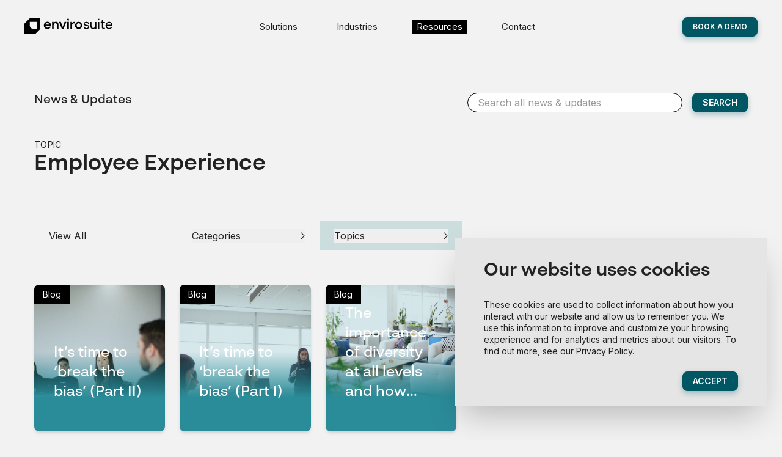

--- FILE ---
content_type: text/html; charset=UTF-8
request_url: https://envirosuite.com/insights/news/tags/employee-experience
body_size: 14518
content:
<!DOCTYPE html>
<!--[if lt IE 7]> <html class="no-js lt-ie9 lt-ie8 lt-ie7"></html><![endif]-->
<!--[if IE 7]> <html class="no-js lt-ie9 lt-ie8" <![endif]-->
<!--[if IE 8]> <html class="no-js lt-ie9" <![endif]-->
<!-- [if gt IE 8]><! -->
<html class="no-js">
  <!-- <![endif] -->

  <head>
    <meta charset="utf-8" />
    <meta name="viewport" content="width=device-width, initial-scale=1" />

     <title>Employee Experience</title>
<meta property="og:type" content="website" />
<meta property="og:title" content="Employee Experience" />
<meta property="og:url" content="https://envirosuite.com/insights/news/tags/employee-experience" />
<meta property="og:site_name" content="Envirosuite" />
<meta property="og:locale" content="en_US" />
<meta property="og:locale:alternate" content="es" />
<meta name="twitter:card" content="summary_large_image" />
<meta name="twitter:title" content="Employee Experience" />
<meta property="og:image" content="https://envirosuite.com/img/asset/YXdzX3MzL2V2cy1vZy5qcGc/evs-og.jpg?p=seo_pro_og&s=72c80788fec0145fcc6acaa5cb902e67" />
<meta property="og:image:width" content="1146" />
<meta property="og:image:height" content="600" />
<meta property="og:image:alt" content="" />
<meta name="twitter:image" content="https://envirosuite.com/img/asset/YXdzX3MzL2V2cy1vZy5qcGc/evs-og.jpg?p=seo_pro_twitter&s=206d34cf85ce527d419ed12dcacd9c62" />
<meta name="twitter:image:alt" content="" />
<link href="https://envirosuite.com" rel="home" />
<link href="https://envirosuite.com/insights/news/tags/employee-experience" rel="canonical" />
<link rel="alternate" href="https://envirosuite.com/insights/news/tags/employee-experience" hreflang="en" />
<link rel="alternate" href="https://envirosuite.com/es/blog/tags/employee-experience" hreflang="es" />
<link type="text/plain" rel="author" href="https://envirosuite.com/humans.txt" />

      <link rel="shortcut icon" type="image/x-icon" href="https://envirosuite.imgix.net/logos/envirosuite_mark_pos_rgb_lge.png">   
    <!-- Marketo Measure -->
    <script type="text/javascript" src="https://cdn.bizible.com/scripts/bizible.js" async=""></script> 
    <!-- Google Tag Manager -->
    <!-- Google Tag Manager -->
<script>(function(w,d,s,l,i){w[l]=w[l]||[];w[l].push({'gtm.start':
new Date().getTime(),event:'gtm.js'});var f=d.getElementsByTagName(s)[0],
j=d.createElement(s),dl=l!='dataLayer'?'&l='+l:'';j.async=true;j.src=
'https://www.googletagmanager.com/gtm.js?id='+i+dl;f.parentNode.insertBefore(j,f);
})(window,document,'script','dataLayer','GTM-NMRZBNV');</script>
<!-- End Google Tag Manager --> 
    <!-- Salesloft -->
    <script type="text/javascript">
    (function(i,s,o,g,r,a,m){i['SLScoutObject']=r;i[r]=i[r]||function(){
    (i[r].q=i[r].q||[]).push(arguments)},i[r].l=1*new Date();a=s.createElement(o),
    m=s.getElementsByTagName(o)[0];a.async=1;a.src=g;m.parentNode.insertBefore(a,m)
    })(window,document,'script','https://scout-cdn.salesloft.com/sl.js','slscout');
    slscout(["init", "eyJhbGciOiJIUzI1NiJ9.eyJ0IjoxMDY5ODN9.IF5RKGCyZrPSLofZ9POCKLXsMtSMCQV-oIKQolRC5JM"]);
</script>  

    <!-- Start of Cookie Notice Scripts -->
<script>window.CookieNotice={widget:null,config:{},listeners:[],widgetIsVisible:!1,boot(t,i){var e;this.widget=t,this.config=i,this.initListeners(),this.initPreferences(),this.widget.querySelector("[data-save-preferences]").addEventListener("click",this.savePreferences.bind(this)),(e=document.querySelector("[data-show-cookie-notice-widget]"))==null||e.addEventListener("click",this.showWidget.bind(this))},hideWidget(){this.widgetIsVisible=!1,this.widget.style.display="none"},showWidget(){this.widgetIsVisible=!0,this.widget.style.display="block"},initListeners(){this.on("accepted",t=>{document.querySelectorAll(`[data-consent-group="${t}"]`).forEach(i=>{let e=i.innerHTML;i.remove();let s=document.createElement("script");s.innerHTML=e,s.setAttribute("data-consent-group",t),document.head.appendChild(s)})}),this.on("declined",t=>{document.querySelectorAll(`[data-consent-group="${t}"]`).forEach(i=>{i.setAttribute("type","text/plain")})})},initPreferences(){let t=this.cookieExists(this.config.cookie_name)?JSON.parse(this.getCookie(this.config.cookie_name)):null;t&&t.revision===this.config.revision?(this.hideWidget(),this.config.consent_groups.forEach(i=>{let e=t.consent.find(s=>s.handle===i.handle);e&&(this.widget.querySelector(`[name="group-${i.handle}"]`).checked=e.value,e.value?this.dispatchEvent("accepted",i.handle):this.dispatchEvent("declined",i.handle))})):this.config.consent_groups.filter(i=>i.enable_by_default).forEach(i=>this.widget.querySelector(`[name="group-${i.handle}"]`).checked=!0)},savePreferences(){let t=this.cookieExists(this.config.cookie_name)?JSON.parse(this.getCookie(this.config.cookie_name)).consent:this.config.consent_groups.map(e=>({handle:e.handle,value:!1})),i={revision:this.config.revision,consent:this.config.consent_groups.map(e=>({handle:e.handle,value:!!this.widget.querySelector(`[name="group-${e.handle}"]`).checked}))};this.dispatchEvent("preferences_updated",i),i.consent.forEach(e=>{let s=t.find(n=>n.handle===e.handle);s||(s={handle:e.handle,value:!1}),s.value!==e.value&&(e.value===!0&&this.dispatchEvent("accepted",e.handle),e.value===!1&&this.dispatchEvent("declined",e.handle))}),this.setCookie(this.config.cookie_name,JSON.stringify(i),this.config.cookie_expiry),this.hideWidget()},on(t,i){this.listeners.push({event:t,callback:i})},dispatchEvent(t,i){this.listeners.filter(e=>e.event===t).forEach(e=>e.callback(i))},cookieExists(t){return document.cookie.indexOf(t+"=")!==-1},getCookie(t){const e=`; ${document.cookie}`.split(`; ${t}=`);if(e.length===2)return e.pop().split(";").shift()},setCookie(t,i,e){const s=new Date;s.setTime(s.getTime()+e*24*60*60*1e3),document.cookie=t+"="+i+";expires="+s.toUTCString()+`;domain=${this.config.session.domain};path=/`+(this.config.session.secure?";secure":"")+(this.config.session.same_site?`;samesite=${this.config.session.same_site}`:"")}};
</script>


    

    

    
        <script type="text/plain" data-consent-group="necessary">
            
        </script>
    

<!-- End of Cookie Notice Scripts -->


    <link rel="preload" as="style" href="https://envirosuite.com/build/assets/base-CsDOy6Sv.css" /><link rel="preload" as="style" href="https://envirosuite.com/build/assets/app-BcVQFBZl.css" /><link rel="modulepreload" href="https://envirosuite.com/build/assets/app-CmR4PiRO.js" /><link rel="stylesheet" href="https://envirosuite.com/build/assets/base-CsDOy6Sv.css" /><link rel="stylesheet" href="https://envirosuite.com/build/assets/app-BcVQFBZl.css" /><script type="module" src="https://envirosuite.com/build/assets/app-CmR4PiRO.js"></script>

      
    <meta property="ix:autoInit" content="false" />
    <meta property="ix:srcAttribute" content="data-ix-src" />
    <meta property="ix:srcsetAttribute" content="data-ix-srcset" />
    <meta property="ix:sizesAttribute" content="data-ix-sizes" />

    

    

  </head>

  <body class="template- page-employee-experience flex flex-col min-h-screen bg-gray-50">
     
    <!-- Google Tag Manager -->
    <!-- Google Tag Manager (noscript) -->
<noscript><iframe src="https://www.googletagmanager.com/ns.html?id=GTM-NMRZBNV"
height="0" width="0" style="display:none;visibility:hidden"></iframe></noscript>
<!-- End Google Tag Manager (noscript) --> 

    <!-- Start of Cookie Notice Widget -->
<div class="relative z-[999]" id="cookie-notice">
  <div class="bg-gray-100 shadow-2xl mx-8 my-8 px-8 fixed bottom-6 right-6 lg:px-12 py-6 lg:pt-9 sm:mx-auto sm:max-w-lg">
      <h2 class="size-xl">Our website uses cookies</h2>
      <div class="h-3"></div>
      <div class="text-sm leading-snug">
        <p>These cookies are used to collect information about how you interact with our website and allow us to remember you. We use this information to improve and customize your browsing experience and for analytics and metrics about our visitors. To find out more, see our <a target="_blank" href="https://envirosuite.com/privacy-terms-and-conditions">Privacy Policy</a>.</p>
      </div>
      <div class="h-3"></div>
      <ul class="cn-flex cn-flex-col cn-space-y-4 cn-pb-4 hidden">
        
            <li class="cn-flex cn-items-start cn-gap-x-3">
                <div class="cn-flex cn-mt-2">
                    <input id="group-necessary" aria-describedby="group-necessary-description" name="group-necessary" type="checkbox" class="cn-h-4 cn-w-4 cn-rounded cn-border-gray-300 cn-text-blue-600 focus:cn-ring-indigo-600">
                </div>
                <div class="cn-flex cn-flex-col">
                    <label for="group-necessary" class="cn-font-semibold cn-select-none">Necessary</label>
                    
                </div>
            </li>
        
      </ul>
      <div class="h-3"></div>
      <div class="flex justify-end">
        <button type="button" class="btn btn-green btn-sm" data-save-preferences>Accept</button>
      </div>
  </div>
</div>

<script>
  document.addEventListener('DOMContentLoaded', () => {
      window.CookieNotice.boot(
          document.getElementById('cookie-notice'),
          JSON.parse('{"cookie_name":"COOKIE_NOTICE_PREFERENCES","cookie_expiry":365,"consent_groups":[{"name":"Necessary","handle":"necessary","enable_by_default":true}],"revision":1,"session":{"domain":"envirosuite.com","secure":null,"same_site":"lax"}}')
      );
  });
</script>
<!-- End of Cookie Notice Widget -->

    <div class="grow"> <header>
   

<nav id="navigation-top" class="fixed top-0 left-0 right-0 transition-250 " theme="light">
  <div class="w-full h-full constainer-super-wide">
    <div class="flex-grid min-h-full lg:h-full flex-col lg:flex-row items-start">
      
      <div class="cell w-full lg:shrink pt-6 lg:hidden">
        <div class="flex-grid h-full justify-between items-center">
          
          <div class="cell pt-2">
<div class="logo shrink">
  <a href="/">
      


<span class="w-[7rem] h-auto xl:w-[9rem] lg:mt-1 envirosuite_logo_pos_rgb svg inline-block">
    <svg id="Layer_1" data-name="Layer 1" xmlns="http://www.w3.org/2000/svg" viewBox="0 0 299.59 53.93"><path d="M18,0,0,18v36H36l18-18V0ZM42,36H30.11A12.13,12.13,0,0,1,18,23.82V12H42ZM145.8,1.72h5.53V7.26h-2.72a2.82,2.82,0,0,1-2.81-2.82ZM90.09,23.28c0-7.16-5.08-11.74-11.7-11.74A12.11,12.11,0,0,0,65.91,24.1c0,7.3,5.13,12.2,12.43,12.2,5.67,0,10.12-2.95,11.43-7.85H84.42c-1,2-3.18,3.22-5.94,3.22-3.72,0-6.62-2.17-7.12-6.48H90C90,24.6,90.09,24,90.09,23.28Zm-11.7-7.16c3.22,0,5.58,1.68,6.16,5.12H71.63A6.66,6.66,0,0,1,78.39,16.12Zm29-4.58a9.57,9.57,0,0,0-8,3.85V11.9H94v24h5.54V23.19c0-4.31,2.54-6.62,6-6.62,3.09,0,5,1.95,5,5.9V35.94h5.53V20.88C116.08,14.94,112.59,11.54,107.42,11.54Zm22.86,17.87L123.8,11.9h-6l9.48,24h5.9l9.52-24h-5.89Zm21.05,6.53v-24H145.8v24Zm17.87-24A7.87,7.87,0,0,0,162,16V11.9h-5.44v24h5.53V24.42c0-5,2.45-7.49,7-7.49h2v-5Zm15.33,24.4a12,12,0,0,0,12.29-12.38,12.29,12.29,0,1,0-24.58,0A12,12,0,0,0,184.53,36.3Zm0-4.9c-3.9,0-6.66-2.95-6.66-7.48s2.76-7.48,6.66-7.48,6.67,2.94,6.67,7.48S188.43,31.4,184.53,31.4ZM251.22,1.72H255V5.53h-1.87a1.94,1.94,0,0,1-1.94-1.94ZM211.14,36.3c6,0,9.48-3.08,9.48-7.44,0-3.44-2.18-5.39-6.8-6.21L210,21.92c-3.77-.72-4.77-1.63-4.77-3.17,0-2.13,1.82-3.58,5.45-3.58s5.66,1.49,6,4.21h3.72C220,14.71,216.72,12,210.91,12s-9.39,2.9-9.39,7c0,3.08,1.95,5.22,6.76,6.12l3.77.68c3.72.68,4.85,1.59,4.85,3.41,0,2.35-2,3.94-5.58,3.94s-6-1.59-6.44-4.49h-3.72C201.52,33.49,205.38,36.3,211.14,36.3Zm30.16-11c0,4.86-3.08,7.53-7,7.53-3.49,0-5.76-2.08-5.76-6.48V12.31H224.7v15c0,5.62,3.36,9,8.62,9a9.42,9.42,0,0,0,8-3.9v3.54h3.81V12.31H241.3ZM255,35.94V12.31h-3.81V35.94Zm19.22-23.63h-6.89V6.05h-3.81v4.67c0,1.13-.45,1.59-1.63,1.59h-2.54v3.31h4.17v14.1c0,4.09,2.13,6.22,6.21,6.22h4.49v-3.4h-3.49c-2.49,0-3.4-.91-3.4-3.4V15.62h6.89Zm25.27,11.11c0-7-4.72-11.47-11.11-11.47-6.76,0-12,5-12,12.38,0,7.12,4.9,12,11.93,12,5.26,0,9.57-2.72,10.88-7.21h-3.72a7.53,7.53,0,0,1-7,3.9c-4.31,0-7.89-2.77-8.16-8h19.14A14,14,0,0,0,299.52,23.42Zm-11.07-8.21c3.86,0,6.67,2.22,7.21,6.67H280.47A7.78,7.78,0,0,1,288.45,15.21Z"/></svg>
</span>


  
  </a>
</div>
</div>

          
          <div class="cell -mt-1">
            <a id="js-menu-open" class="text-black"> <svg class="w-5 h-[18px]" xmlns="http://www.w3.org/2000/svg" viewBox="0 0 12.355 12.024"><line id="Line_142" data-name="Line 142" y2="12.355" transform="translate(0 6.012) rotate(-90)" fill="none" stroke="currentColor" stroke-width="1.5"/><line id="Line_144" data-name="Line 144" y2="12.355" transform="translate(0 11.274) rotate(-90)" fill="none" stroke="currentColor" stroke-width="1.5"/><line id="Line_143" data-name="Line 143" y2="12.355" transform="translate(0 0.75) rotate(-90)" fill="none" stroke="currentColor" stroke-width="1.5"/></svg> <svg class="w-5 h-[18px]" xmlns="http://www.w3.org/2000/svg" viewBox="0 0 13.014 12.106"><line id="Line_453" data-name="Line 453" x2="12" y2="11" transform="translate(0.507 0.553)" fill="none" stroke="#000" stroke-width="1.5"/><line id="Line_454" data-name="Line 454" x1="12" y2="11" transform="translate(0.507 0.553)" fill="none" stroke="#000" stroke-width="1.5"/></svg> </a>
          </div>
        </div>
      </div>

      
      <div class="cell w-full lg:w-auto lg:grow lg:h-full">
        <div class="flex-grid h-full gx-8 justify-between items-center">
          
          <div class="cell hidden lg:inline-flex">
<div class="logo shrink">
  <a href="/">
      


<span class="w-[7rem] h-auto xl:w-[9rem] lg:mt-1 envirosuite_logo_pos_rgb svg inline-block">
    <svg id="Layer_1" data-name="Layer 1" xmlns="http://www.w3.org/2000/svg" viewBox="0 0 299.59 53.93"><path d="M18,0,0,18v36H36l18-18V0ZM42,36H30.11A12.13,12.13,0,0,1,18,23.82V12H42ZM145.8,1.72h5.53V7.26h-2.72a2.82,2.82,0,0,1-2.81-2.82ZM90.09,23.28c0-7.16-5.08-11.74-11.7-11.74A12.11,12.11,0,0,0,65.91,24.1c0,7.3,5.13,12.2,12.43,12.2,5.67,0,10.12-2.95,11.43-7.85H84.42c-1,2-3.18,3.22-5.94,3.22-3.72,0-6.62-2.17-7.12-6.48H90C90,24.6,90.09,24,90.09,23.28Zm-11.7-7.16c3.22,0,5.58,1.68,6.16,5.12H71.63A6.66,6.66,0,0,1,78.39,16.12Zm29-4.58a9.57,9.57,0,0,0-8,3.85V11.9H94v24h5.54V23.19c0-4.31,2.54-6.62,6-6.62,3.09,0,5,1.95,5,5.9V35.94h5.53V20.88C116.08,14.94,112.59,11.54,107.42,11.54Zm22.86,17.87L123.8,11.9h-6l9.48,24h5.9l9.52-24h-5.89Zm21.05,6.53v-24H145.8v24Zm17.87-24A7.87,7.87,0,0,0,162,16V11.9h-5.44v24h5.53V24.42c0-5,2.45-7.49,7-7.49h2v-5Zm15.33,24.4a12,12,0,0,0,12.29-12.38,12.29,12.29,0,1,0-24.58,0A12,12,0,0,0,184.53,36.3Zm0-4.9c-3.9,0-6.66-2.95-6.66-7.48s2.76-7.48,6.66-7.48,6.67,2.94,6.67,7.48S188.43,31.4,184.53,31.4ZM251.22,1.72H255V5.53h-1.87a1.94,1.94,0,0,1-1.94-1.94ZM211.14,36.3c6,0,9.48-3.08,9.48-7.44,0-3.44-2.18-5.39-6.8-6.21L210,21.92c-3.77-.72-4.77-1.63-4.77-3.17,0-2.13,1.82-3.58,5.45-3.58s5.66,1.49,6,4.21h3.72C220,14.71,216.72,12,210.91,12s-9.39,2.9-9.39,7c0,3.08,1.95,5.22,6.76,6.12l3.77.68c3.72.68,4.85,1.59,4.85,3.41,0,2.35-2,3.94-5.58,3.94s-6-1.59-6.44-4.49h-3.72C201.52,33.49,205.38,36.3,211.14,36.3Zm30.16-11c0,4.86-3.08,7.53-7,7.53-3.49,0-5.76-2.08-5.76-6.48V12.31H224.7v15c0,5.62,3.36,9,8.62,9a9.42,9.42,0,0,0,8-3.9v3.54h3.81V12.31H241.3ZM255,35.94V12.31h-3.81V35.94Zm19.22-23.63h-6.89V6.05h-3.81v4.67c0,1.13-.45,1.59-1.63,1.59h-2.54v3.31h4.17v14.1c0,4.09,2.13,6.22,6.21,6.22h4.49v-3.4h-3.49c-2.49,0-3.4-.91-3.4-3.4V15.62h6.89Zm25.27,11.11c0-7-4.72-11.47-11.11-11.47-6.76,0-12,5-12,12.38,0,7.12,4.9,12,11.93,12,5.26,0,9.57-2.72,10.88-7.21h-3.72a7.53,7.53,0,0,1-7,3.9c-4.31,0-7.89-2.77-8.16-8h19.14A14,14,0,0,0,299.52,23.42Zm-11.07-8.21c3.86,0,6.67,2.22,7.21,6.67H280.47A7.78,7.78,0,0,1,288.45,15.21Z"/></svg>
</span>


  
  </a>
</div>
</div>

          
          <div id="nav-menu" class="mt-12 cell w-full hidden text-xs">
            <div class="flex-grid w-full flex-col gx-12 gy-8">
              
                
                <div
                  class="cell relative z-0 hover:z-50 w-full lg:w-auto lg:shrink dropdown-link border-b border-black lg:border-l lg:border-r-none"
                >
                  
                    <input type="checkbox" id="Solutions" class="hidden" />

                    
                    <label for="Solutions" class="flex-grid items-center justify-between w-full lg:w-auto uppercase">
                      <span class="grow">
                        <a class="lg:mt-3.5 ">Solutions</a>
                      </span>
                      <span class="cell shrink text-right lg:hidden">
                        <div class="accordion-icon mr-2"><svg class="size-5" xmlns="http://www.w3.org/2000/svg" width="24" height="24" fill="currentColor" viewBox="0 0 24 24"><path d="M19 11h-6V5h-2v6H5v2h6v6h2v-6h6v-2Z"/></svg></div>
                      </span>
                    </label>

                    <span class="dropdown-content flex-grid">
                    
                      <div class="cell shrink">
                        <span class="uppercase ">Solutions</span>
                      </div>

                      
                
                  <div class="cell w-full lg:w-auto lg:shrink">
                    
                    <div class="lg:h-3"></div>
                    
                    <a class="" href="/solutions/industrial-air-quality-monitoring">Air Quality Monitoring</a>
                    
                  </div>
                
              
                
                  <div class="cell w-full lg:w-auto lg:shrink">
                    
                    <a class="" href="/solutions/dust-monitoring">Dust Monitoring</a>
                    
                  </div>
                
              
                
                  <div class="cell w-full lg:w-auto lg:shrink">
                    
                    <a class="" href="/solutions/odour">Odour Management</a>
                    
                  </div>
                
              
                
                  <div class="cell w-full lg:w-auto lg:shrink">
                    
                    <a class="" href="/solutions/methane-monitoring">Methane Monitoring</a>
                    
                  </div>
                
              
                
                  <div class="cell w-full lg:w-auto lg:shrink">
                    
                    <a class="" href="/solutions/airport-noise-monitoring">Airport Noise Monitoring</a>
                    
                  </div>
                
              
                
                  <div class="cell w-full lg:w-auto lg:shrink">
                    
                    <a class="" href="/solutions/industrial-noise-monitoring">Industrial Noise Monitoring</a>
                    
                  </div>
                
              
                
                  <div class="cell w-full lg:w-auto lg:shrink">
                    
                    <a class="" href="/solutions/vibration-monitoring">Vibration Monitoring</a>
                    
                  </div>
                
              
                
                  <div class="cell w-full lg:w-auto lg:shrink">
                    
                    <a class="" href="/solutions/water-monitoring">Water Quality</a>
                    
                  </div>
                
              
                
                  <div class="cell w-full lg:w-auto lg:shrink">
                    
                    <a class="" href="/solutions/community-engagement">Community Engagement</a>
                    
                    <div class="lg:h-3"></div>
                    
                  </div>
                
              
                    </span>

                  
                </div>
                
              
              
                
                <div
                  class="cell relative z-0 hover:z-50 w-full lg:w-auto lg:shrink dropdown-link border-b border-black lg:border-l lg:border-r-none"
                >
                  
                    <input type="checkbox" id="Industries" class="hidden" />

                    
                    <label for="Industries" class="flex-grid items-center justify-between w-full lg:w-auto uppercase">
                      <span class="grow">
                        <a class="lg:mt-3.5 ">Industries</a>
                      </span>
                      <span class="cell shrink text-right lg:hidden">
                        <div class="accordion-icon mr-2"><svg class="size-5" xmlns="http://www.w3.org/2000/svg" width="24" height="24" fill="currentColor" viewBox="0 0 24 24"><path d="M19 11h-6V5h-2v6H5v2h6v6h2v-6h6v-2Z"/></svg></div>
                      </span>
                    </label>

                    <span class="dropdown-content flex-grid">
                    
                      <div class="cell shrink">
                        <span class="uppercase ">Industries</span>
                      </div>

                      
                
                  <div class="cell w-full lg:w-auto lg:shrink">
                    
                    <div class="lg:h-3"></div>
                    
                    <a class="" href="/industries/mining">Mining</a>
                    
                  </div>
                
              
                
                  <div class="cell w-full lg:w-auto lg:shrink">
                    
                    <a class="" href="/industries/industrial">Industrial</a>
                    
                  </div>
                
              
                
                  <div class="cell w-full lg:w-auto lg:shrink">
                    
                    <a class="" href="/industries/waste-management">Waste</a>
                    
                  </div>
                
              
                
                  <div class="cell w-full lg:w-auto lg:shrink">
                    
                    <a class="" href="/industries/wastewater-treatment">Wastewater</a>
                    
                  </div>
                
              
                
                  <div class="cell w-full lg:w-auto lg:shrink">
                    
                    <a class="" href="/industries/airports">Aviation</a>
                    
                    <div class="lg:h-3"></div>
                    
                  </div>
                
              
                    </span>

                  
                </div>
                
              
              
                
                <div
                  class="cell relative z-0 hover:z-50 w-full lg:w-auto lg:shrink dropdown-link border-b border-black lg:border-l lg:border-r-none"
                >
                  
                    <input type="checkbox" id="Resources" class="hidden" />

                    
                    <label for="Resources" class="flex-grid items-center justify-between w-full lg:w-auto uppercase">
                      <span class="grow">
                        <a class="lg:mt-3.5 active">Resources</a>
                      </span>
                      <span class="cell shrink text-right lg:hidden">
                        <div class="accordion-icon mr-2"><svg class="size-5" xmlns="http://www.w3.org/2000/svg" width="24" height="24" fill="currentColor" viewBox="0 0 24 24"><path d="M19 11h-6V5h-2v6H5v2h6v6h2v-6h6v-2Z"/></svg></div>
                      </span>
                    </label>

                    <span class="dropdown-content flex-grid">
                    
                      <div class="cell shrink">
                        <span class="uppercase active">Resources</span>
                      </div>

                      
                
                  <div class="cell w-full lg:w-auto lg:shrink">
                    
                    <div class="lg:h-3"></div>
                    
                    <a class="active" href="/insights">Resource Hub</a>
                    
                  </div>
                
              
                
                  <div class="cell w-full lg:w-auto lg:shrink">
                    
                    <a class="" href="/insights/customer-stories">Customer Stories</a>
                    
                  </div>
                
              
                
                  <div class="cell w-full lg:w-auto lg:shrink">
                    
                    <a class="active" href="/insights/news">News & Updates</a>
                    
                  </div>
                
              
                
                  <div class="cell w-full lg:w-auto lg:shrink">
                    
                    <a class="" href="/company/about-us">About Us</a>
                    
                    <div class="lg:h-3"></div>
                    
                  </div>
                
              
                    </span>

                  
                </div>
                
              
              
              <div
                class="cell relative z-0 hover:z-50 w-full lg:w-auto lg:shrink  border-b border-black lg:border-l lg:border-r-none"
              >
                <a class="uppercase text-only-link lg:mt-3.5 " href="/contact">Contact</a>
              </div>
              
            </div>
          </div>

          
          <div class="mt-12 lg:mt-0 cell w-full h-full hidden lg:flex items-center lg:w-auto text-xs lg:text-[15px]">
            <div class="flex-grid w-auto flex-row gx-12 h-full items-center">

              
                
                  <div
                    class="cell h-full flex items-center relative w-full lg:w-auto lg:shrink dropdown-link "
                  >
                    
                    <input type="checkbox" id="" class="hidden" />

                    
                    <label for="">
                      <span class="">Solutions</span>
                    </label>

                    
                    <span class="dropdown-content">
                      
                
                  <a href="/solutions/industrial-air-quality-monitoring" class="group flex items-center gap-5 hover:text-green-400 transition-colors ">
                    <div class="w-7 shrink-0"><svg xmlns="http://www.w3.org/2000/svg" width="24" height="24" fill="none" viewBox="0 0 24 24">
  <path stroke="currentColor" stroke-miterlimit="40" stroke-width=".75" d="M6.75 6.49C7.65 4.95 8.9 4 10.27 4c2.75 0 4.98 3.81 4.98 8.5 0 4.69-2.23 8.5-4.98 8.5-1.35 0-2.58-.92-3.47-2.41"/>
  <path stroke="currentColor" stroke-miterlimit="40" stroke-width=".75" d="M4 15.67c1.65-.79 4.82-2.29 7.92-.66M4 10.73c1.65-.79 4.82-2.29 7.92-.66m5.44 1.03c1.11-.24 2.19-.6 3.21-1.08L17.93 8.7m-.57 7.62c1.11-.24 2.19-.6 3.21-1.08l-2.64-1.32"/>
</svg>
</div>
                    <p class="text-sm !leading-none font-semibold">Air Quality Monitoring</p>
                  </a>
                
              
                
                  <a href="/solutions/dust-monitoring" class="group flex items-center gap-5 hover:text-green-400 transition-colors ">
                    <div class="w-7 shrink-0"><svg xmlns="http://www.w3.org/2000/svg" width="24" height="24" fill="none" viewBox="0 0 24 24">
  <path stroke="currentColor" stroke-miterlimit="40" stroke-width=".75" d="M12.54 3.97c.54 0 .98-.44.98-.99S13.08 2 12.54 2s-.98.44-.98.98.44.99.98.99Zm0 17.12c.54 0 .98-.44.98-.98a.99.99 0 0 0-.98-.99c-.54 0-.98.44-.98.99s.44.98.98.98Zm-.02-7.52a2.21 2.21 0 1 0-.001-4.421 2.21 2.21 0 0 0 .001 4.421ZM5.47 8.78a1.35 1.35 0 1 0-.001-2.701A1.35 1.35 0 0 0 5.47 8.78Zm13.94 8.77a1.35 1.35 0 1 0-.001-2.701 1.35 1.35 0 0 0 .001 2.701Zm-13.56.12c1.02 0 1.85-.83 1.85-1.85s-.83-1.85-1.85-1.85S4 14.8 4 15.82s.83 1.85 1.85 1.85Zm13.19-8.02c1.02 0 1.85-.83 1.85-1.85s-.83-1.85-1.85-1.85-1.85.83-1.85 1.85.83 1.85 1.85 1.85Z"/>
  <path stroke="currentColor" stroke-miterlimit="40" stroke-width=".75" d="M12.54 3.97c.54 0 .98-.44.98-.99S13.08 2 12.54 2s-.98.44-.98.98.44.99.98.99Zm0 17.12c.54 0 .98-.44.98-.98a.99.99 0 0 0-.98-.99c-.54 0-.98.44-.98.99s.44.98.98.98Zm-.02-7.52a2.21 2.21 0 1 0-.001-4.421 2.21 2.21 0 0 0 .001 4.421ZM5.47 8.78a1.35 1.35 0 1 0-.001-2.701A1.35 1.35 0 0 0 5.47 8.78Zm13.94 8.77a1.35 1.35 0 1 0-.001-2.701 1.35 1.35 0 0 0 .001 2.701Zm-13.56.12c1.02 0 1.85-.83 1.85-1.85s-.83-1.85-1.85-1.85S4 14.8 4 15.82s.83 1.85 1.85 1.85Zm13.19-8.02c1.02 0 1.85-.83 1.85-1.85s-.83-1.85-1.85-1.85-1.85.83-1.85 1.85.83 1.85 1.85 1.85Z"/>
</svg>
</div>
                    <p class="text-sm !leading-none font-semibold">Dust Monitoring</p>
                  </a>
                
              
                
                  <a href="/solutions/odour" class="group flex items-center gap-5 hover:text-green-400 transition-colors ">
                    <div class="w-7 shrink-0"><svg xmlns="http://www.w3.org/2000/svg" width="24" height="24" fill="none" viewBox="0 0 24 24">
  <path stroke="currentColor" stroke-miterlimit="40" stroke-width=".75" d="M7.2 21.02c-.88-1.83-1.37-3.82-1.47-5.85 0-2.93 2.19-4.39 2.19-7.32C7.83 5.82 7.33 3.83 6.45 2L5 4.92m8.05 16.1c-.88-1.83-1.37-3.82-1.47-5.85 0-2.93 2.19-4.39 2.19-7.32-.09-2.03-.59-4.02-1.47-5.85l-1.47 2.93m8.07 16.09c-.88-1.83-1.37-3.82-1.47-5.85 0-2.93 2.19-4.39 2.19-7.32-.09-2.03-.59-4.02-1.47-5.85l-1.47 2.93"/>
</svg>
</div>
                    <p class="text-sm !leading-none font-semibold">Odour Management</p>
                  </a>
                
              
                
                  <a href="/solutions/methane-monitoring" class="group flex items-center gap-5 hover:text-green-400 transition-colors ">
                    <div class="w-7 shrink-0"><svg xmlns="http://www.w3.org/2000/svg" width="24" height="24" fill="none" viewBox="0 0 24 24">
  <path stroke="currentColor" stroke-miterlimit="40" stroke-width=".75" d="M4.19 8.03a1.19 1.19 0 1 0 0-2.38 1.19 1.19 0 0 0 0 2.38Zm14.65-2.65a1.19 1.19 0 1 0 0-2.38 1.19 1.19 0 0 0 0 2.38Zm0 9.53a1.19 1.19 0 1 0 0-2.38 1.19 1.19 0 0 0 0 2.38ZM4.19 20.03a1.19 1.19 0 1 0 0-2.38 1.19 1.19 0 0 0 0 2.38Zm9.46 0a1.19 1.19 0 1 0 0-2.38 1.19 1.19 0 0 0 0 2.38Zm-2.14-6.36a3.2 3.2 0 1 0 0-6.4 3.2 3.2 0 0 0 0 6.4ZM5.32 7.29l3.3 1.76m5.6-.49 3.77-3.28m-3.33 6.27 3.19 1.7m-12.88 4.8 4.57-4.95m2.98.42.97 4"/>
</svg>
</div>
                    <p class="text-sm !leading-none font-semibold">Methane Monitoring</p>
                  </a>
                
              
                
                  <a href="/solutions/airport-noise-monitoring" class="group flex items-center gap-5 hover:text-green-400 transition-colors ">
                    <div class="w-7 shrink-0"><svg xmlns="http://www.w3.org/2000/svg" width="24" height="24" fill="none" viewBox="0 0 24 24">
  <path stroke="currentColor" stroke-miterlimit="40" stroke-width=".75" d="M15.56 8.16c0 .45-.31.75-.77.75H8.61c-.46 0-.77-.3-.77-.75v-3.4c0-.45.31-.76.77-.76h6.18c.46 0 .77.3.77.76v3.4Zm-.27 4.19c-1.96 1.89-5.24 1.89-7.2 0m9.71 2.41c-3.37 3.25-8.84 3.25-12.21 0"/>
  <path stroke="currentColor" stroke-miterlimit="40" stroke-width=".75" d="M20.38 17.63C15.53 22.16 7.86 22.08 3 17.55"/>
</svg>
</div>
                    <p class="text-sm !leading-none font-semibold">Airport Noise Monitoring</p>
                  </a>
                
              
                
                  <a href="/solutions/industrial-noise-monitoring" class="group flex items-center gap-5 hover:text-green-400 transition-colors ">
                    <div class="w-7 shrink-0"><svg xmlns="http://www.w3.org/2000/svg" width="24" height="24" fill="none" viewBox="0 0 24 24">
  <path stroke="currentColor" stroke-miterlimit="40" stroke-width=".75" d="M3 4v16M6.16 6.91v10.18M12.5 6.91v10.18m-3.17-8v5.82M21.99 4v16M18.83 6.91v10.18m-3.17-8v5.82"/>
</svg>
</div>
                    <p class="text-sm !leading-none font-semibold">Industrial Noise Monitoring</p>
                  </a>
                
              
                
                  <a href="/solutions/vibration-monitoring" class="group flex items-center gap-5 hover:text-green-400 transition-colors ">
                    <div class="w-7 shrink-0"><svg xmlns="http://www.w3.org/2000/svg" width="24" height="24" fill="none" viewBox="0 0 24 24">
  <path stroke="currentColor" stroke-miterlimit="40" stroke-width=".75" d="M4 9.72v4.92m3.76-8.26v11.75M11.52 2v20.05m7.54-12.33v4.92m-3.77-8.26v11.75"/>
</svg>
</div>
                    <p class="text-sm !leading-none font-semibold">Vibration Monitoring</p>
                  </a>
                
              
                
                  <a href="/solutions/water-monitoring" class="group flex items-center gap-5 hover:text-green-400 transition-colors ">
                    <div class="w-7 shrink-0"><svg xmlns="http://www.w3.org/2000/svg" width="24" height="24" fill="none" viewBox="0 0 24 24">
  <path stroke="currentColor" stroke-miterlimit="40" stroke-width=".75" d="M6.768 11.518c0-2.61 2.12-4.73 4.73-4.73m4.74 4.73c0 2.61-2.12 4.73-4.73 4.73m-3.64-13.52a9.442 9.442 0 0 1 7.27 0m-12.41 12.41a9.442 9.442 0 0 1 0-7.27m12.41 12.41a9.442 9.442 0 0 1-7.27 0m12.41-12.41a9.442 9.442 0 0 1 0 7.27"/>
</svg>
</div>
                    <p class="text-sm !leading-none font-semibold">Water Quality</p>
                  </a>
                
              
                
                  <a href="/solutions/community-engagement" class="group flex items-center gap-5 hover:text-green-400 transition-colors ">
                    <div class="w-7 shrink-0"><svg xmlns="http://www.w3.org/2000/svg" width="24" height="24" fill="none" viewBox="0 0 24 24">
  <g clip-path="url(#customer-icon)">
    <path stroke="currentColor" stroke-miterlimit="40" stroke-width=".75" d="M8.29 11.62c0 1.84 1.49 3.33 3.33 3.33s3.33-1.49 3.33-3.33-1.49-3.33-3.33-3.33-3.33 1.49-3.33 3.33Zm9.29 9.99a6.663 6.663 0 0 0-8.92-3.01c-1.3.65-2.36 1.71-3.01 3.01"/>
    <path stroke="currentColor" stroke-miterlimit="40" stroke-width=".75" d="M18.95 17.25a9.24 9.24 0 0 0-1.7-12.96C13.2 1.18 7.4 1.94 4.28 5.99a9.272 9.272 0 0 0 0 11.26"/>
  </g>
  <defs>
    <clipPath id="customer-icon">
      <path fill="currentColor" d="M2 2h19.24v19.78H2z"/>
    </clipPath>
  </defs>
</svg>
</div>
                    <p class="text-sm !leading-none font-semibold">Community Engagement</p>
                  </a>
                
              
                    </span>
                  </div>
                
              
              
              
                
                  <div
                    class="cell h-full flex items-center relative w-full lg:w-auto lg:shrink dropdown-link "
                  >
                    
                    <input type="checkbox" id="" class="hidden" />

                    
                    <label for="">
                      <span class="">Industries</span>
                    </label>

                    
                    <span class="dropdown-content">
                      
                
                  <a href="/industries/mining" class="group flex items-center gap-5 hover:text-green-400 transition-colors ">
                    <div class="w-7 shrink-0"><svg xmlns="http://www.w3.org/2000/svg" width="24" height="24" fill="none" viewBox="0 0 24 24">
  <path stroke="currentColor" stroke-miterlimit="40" stroke-width=".75" d="M21.29 5H2m11.68 14.99c1.41 0 2.55-1.14 2.55-2.55s-1.14-2.55-2.55-2.55-2.55 1.14-2.55 2.55 1.14 2.55 2.55 2.55Zm2.98-7.55a1.961 1.961 0 0 0 0-3.92c-1.07 0-1.96.88-1.96 1.96s.88 1.96 1.96 1.96ZM4.37 17.93c1.08 0 1.96-.88 1.96-1.96s-.88-1.96-1.96-1.96-1.95.88-1.95 1.96.88 1.96 1.95 1.96Zm4.06-7.83a1.16 1.16 0 1 0-.002-2.322A1.16 1.16 0 0 0 8.43 10.1Z"/>
</svg>
</div>
                    <p class="text-sm !leading-none font-semibold">Mining</p>
                  </a>
                
              
                
                  <a href="/industries/industrial" class="group flex items-center gap-5 hover:text-green-400 transition-colors ">
                    <div class="w-7 shrink-0"><svg xmlns="http://www.w3.org/2000/svg" width="24" height="24" fill="none" viewBox="0 0 24 24">
  <path stroke="currentColor" stroke-miterlimit="40" stroke-width=".75" d="M20.03 7.95v12.51h-5.26V7.95h5.26ZM8.26 4v16.45H3V7.61L8.26 4Zm3.26 7.23v9.41"/>
</svg>
</div>
                    <p class="text-sm !leading-none font-semibold">Industrial</p>
                  </a>
                
              
                
                  <a href="/industries/waste-management" class="group flex items-center gap-5 hover:text-green-400 transition-colors ">
                    <div class="w-7 shrink-0"><svg xmlns="http://www.w3.org/2000/svg" width="24" height="24" fill="none" viewBox="0 0 24 24">
  <path stroke="currentColor" stroke-miterlimit="40" stroke-width=".75" d="M17.36 15.4c-.52 0-1.02.1-1.48.29-1 .41-2.15.28-2.9-.5a5.807 5.807 0 0 0-4.16-1.75C5.61 13.44 3 16.05 3 19.26h18.22c0-2.13-1.73-3.86-3.86-3.86ZM7.9 10.83c.42-.91.98-1.74.98-2.93a9.889 9.889 0 0 0-.98-3.89l-.97 1.95m5.2 5.8c.36-1.34 1.33-2.29 1.33-3.87A9.889 9.889 0 0 0 12.48 4l-.97 1.95m5.16 7.89c-.05-.33-.08-.67-.1-1.02 0-1.95 1.46-2.92 1.46-4.86a9.932 9.932 0 0 0-.98-3.89l-.97 1.95"/>
</svg>
</div>
                    <p class="text-sm !leading-none font-semibold">Waste</p>
                  </a>
                
              
                
                  <a href="/industries/wastewater-treatment" class="group flex items-center gap-5 hover:text-green-400 transition-colors ">
                    <div class="w-7 shrink-0"><svg xmlns="http://www.w3.org/2000/svg" width="24" height="24" fill="none" viewBox="0 0 24 24">
  <path stroke="currentColor" stroke-miterlimit="40" stroke-width=".71" d="M12 21a9 9 0 1 0-9-9c0 4.98 4.03 9 9 9Z"/>
  <path stroke="currentColor" stroke-miterlimit="40" stroke-width=".71" d="M12 6.4c3.09 0 5.6 2.51 5.6 5.6M6.97 9.63a5.515 5.515 0 0 1 2.89-2.79m-2.98 7.33c-.24-.58-.38-1.17-.43-1.77M21 12h-7.16M12 13.84c1.02 0 1.84-.82 1.84-1.84s-.82-1.84-1.84-1.84-1.84.82-1.84 1.84.82 1.84 1.84 1.84Z"/>
</svg>
</div>
                    <p class="text-sm !leading-none font-semibold">Wastewater</p>
                  </a>
                
              
                
                  <a href="/industries/airports" class="group flex items-center gap-5 hover:text-green-400 transition-colors ">
                    <div class="w-7 shrink-0"><svg xmlns="http://www.w3.org/2000/svg" width="24" height="24" fill="none" viewBox="0 0 24 24">
  <path stroke="currentColor" stroke-miterlimit="40" stroke-width=".75" d="M4 3v18.04M20.96 3v18.04m-8.51-4.75v4.69M11.7 5.02l-4.49 7.77c-.33.57.22 1.25.84 1.04l2.86-.95c.99-.33 2.07-.33 3.07 0l2.86.95c.62.21 1.17-.47.84-1.04l-4.49-7.77a.864.864 0 0 0-1.5 0h.01Z"/>
</svg>
</div>
                    <p class="text-sm !leading-none font-semibold">Aviation</p>
                  </a>
                
              
                    </span>
                  </div>
                
              

              
                
                  
                    <div
                      class="cell h-full flex items-center relative w-full lg:w-auto lg:shrink dropdown-link active-wrapper"
                    >
                      
                      <input type="checkbox" id="" class="hidden" />

                      
                      <label for="">
                        <span class="active">Resources</span>
                      </label>
  
                      
                      <span class="dropdown-content">
                        
                
                  
                    <a href="/insights" class="group flex items-center gap-5 hover:text-green-400 transition-colors ">
                      <div class="w-7 shrink-0"><svg xmlns="http://www.w3.org/2000/svg" width="24" height="24" fill="none" viewBox="0 0 24 24">
  <path stroke="currentColor" stroke-linejoin="round" stroke-width=".75" d="M19 3H4v19h7.1a2 2 0 0 0 2-2v-3.9h3.91c1.1 0 2-.9 2-2V3H19ZM6.99 6.94h9m-9 3h9m-9 3.01h9"/>
</svg>
</div>
                      <p class="text-sm !leading-none font-semibold">Resource Hub</p>
                    </a>
                  
                
              
                
                  
                    <a href="/insights/customer-stories" class="group flex items-center gap-5 hover:text-green-400 transition-colors ">
                      <div class="w-7 shrink-0"><svg xmlns="http://www.w3.org/2000/svg" width="24" height="24" fill="none" viewBox="0 0 24 24">
  <g clip-path="url(#customer-icon)">
    <path stroke="currentColor" stroke-miterlimit="40" stroke-width=".75" d="M8.29 11.62c0 1.84 1.49 3.33 3.33 3.33s3.33-1.49 3.33-3.33-1.49-3.33-3.33-3.33-3.33 1.49-3.33 3.33Zm9.29 9.99a6.663 6.663 0 0 0-8.92-3.01c-1.3.65-2.36 1.71-3.01 3.01"/>
    <path stroke="currentColor" stroke-miterlimit="40" stroke-width=".75" d="M18.95 17.25a9.24 9.24 0 0 0-1.7-12.96C13.2 1.18 7.4 1.94 4.28 5.99a9.272 9.272 0 0 0 0 11.26"/>
  </g>
  <defs>
    <clipPath id="customer-icon">
      <path fill="currentColor" d="M2 2h19.24v19.78H2z"/>
    </clipPath>
  </defs>
</svg>
</div>
                      <p class="text-sm !leading-none font-semibold">Customer Stories</p>
                    </a>
                  
                
              
                
                  
                    <a href="/insights/news" class="group flex items-center gap-5 hover:text-green-400 transition-colors ">
                      <div class="w-7 shrink-0"><svg xmlns="http://www.w3.org/2000/svg" width="24" height="24" fill="none" viewBox="0 0 24 24">
  <path stroke="currentColor" stroke-width=".75" d="M18.47 11.54v3.16c0 .66.25 1.29.71 1.76.45.47 1.22.73 1.86.73H3c.64 0 1.41-.26 1.86-.73.45-.47.71-1.1.71-1.76V8.63c0-1.76.68-3.44 1.89-4.69A6.374 6.374 0 0 1 12.02 2M9.04 21.08H15"/>
  <path stroke="currentColor" stroke-miterlimit="40" stroke-width=".75" d="M17.63 7.85c1.61 0 2.91-1.3 2.91-2.91s-1.3-2.91-2.91-2.91-2.91 1.3-2.91 2.91 1.3 2.91 2.91 2.91Z"/>
</svg>
</div>
                      <p class="text-sm !leading-none font-semibold">News & Updates</p>
                    </a>
                  
                
              
                
                  
                    <a href="/company/about-us" class="group flex items-center gap-5 hover:text-green-400 transition-colors ">
                      <div class="w-7 shrink-0"><svg xmlns="http://www.w3.org/2000/svg" width="24" height="24" fill="none" viewBox="0 0 24 24">
  <path stroke="currentColor" stroke-miterlimit="40" stroke-width=".75" d="M9.31 11.97c0 1.73 1.4 3.12 3.12 3.12 1.72 0 3.12-1.4 3.12-3.12 0-1.72-1.4-3.12-3.12-3.12-1.72 0-3.12 1.4-3.12 3.12Zm9.36 8.53a6.974 6.974 0 0 0-9.34-3.15 7.01 7.01 0 0 0-3.15 3.15"/>
  <path stroke="currentColor" stroke-miterlimit="40" stroke-width=".75" d="M8.85 17.39A6.46 6.46 0 0 1 6 12.02a6.46 6.46 0 0 1 6.47-6.46c3.58 0 6.47 2.9 6.47 6.47 0 2.28-1.18 4.28-2.96 5.44M7.13 8.44V4.75m0 .39a1.07 1.07 0 1 0 0-2.14 1.07 1.07 0 0 0 0 2.14Z"/>
</svg>
</div>
                      <p class="text-sm !leading-none font-semibold">About Us</p>
                    </a>
                  
                
              
                      </span>
                    </div>
                  
                
              

              
              
                <div class="cell h-full flex items-center relative z-0 hover:z-50 w-full lg:w-auto lg:shrink">
                  <a class="text-only-link " href="/contact">Contact</a>
                </div>
              
            </div>
          </div>

          <div class="mt-12 lg:mt-0 cell w-full h-full hidden lg:flex items-center lg:w-auto text-xs xl:text-[15px]">
            <div class="flex w-full h-full items-center lg:w-auto flex-col lg:flex-row gap-6">
              
                
                
                <a href="https://envirosuite.com/contact/sales" class="btn btn-sm">Book A Demo</a>
              
            </div>
          </div>
        </div>
      </div>
    </div>
  </div>
</nav>
 
  <div class="spacer-y-16"></div>

  <section class="container-fluid">
    <div class="flex-grid gx-12 gy-12 items-stretch">
      <div class="cell w-full md:w-8/12 lg:w-7/12 relative">
        <div class="flex items-end">
          <a href="/insights/news" class="hover:underline display-xs">News & Updates</a>
        </div>
        <div class="h-12"></div>
        <span class="label">Topic</span>
        <h1 class="display-2xl w-full 2xl:w-[85%]">Employee Experience</h1>
        <div class="h-2 lg:h-6"></div>
        <p class="size-2xl font-heading"></p>
      </div>
      <div class="cell w-full md:4/12 lg:w-5/12">
        <form action="/insights/news/search-results" class="flex w-full">
          <input type="search" name="q" placeholder="Search all news & updates" class="border border-black mr-2 md:mr-4 grow px-4 rounded-2xl" />
          <button type="submit" class="btn btn-rounded shrink">SEARCH</button>
        </form>
      </div>
    </div>
  </section>

  <div class="h-12"></div>
</header>

<section class="container-fluid">
    <div class="flex-grid">
      <div class="cell w-full border-t border-gray-200 flex items-center flex-wrap md:flex-nowrap">
        <a href="/insights/news" class=" h-full flex gap-2 w-1/3 md:w-1/5 justify-between items-center py-3 px-6 hover:bg-greenDark-50 transition-colors group">
          <p class="whitespace-nowrap">View All</p>
        </a>
        <div x-data="{ open: false }" @close-categories.window="open = false;" class=" relative h-full flex gap-2 w-1/3 md:w-1/5 justify-between items-center py-3 px-6 hover:bg-greenDark-50 transition-colors group">
          <button class="h-full w-full flex items-center justify-between gap-2" @click.stop="open = !open; $dispatch('close-tags');">Categories <span class="transition-transform ml-4" :class="open ? 'transform rotate-90' : ''"><svg class="h-3" xmlns="http://www.w3.org/2000/svg" viewBox="0 0 9.591 17.061"><g id="icon_arrow-left" transform="translate(8.53 16.53) rotate(180)"><path id="Line" d="M0,0,8,8l8-8" transform="translate(8) rotate(90)" fill="none" stroke="currentColor" stroke-miterlimit="10" stroke-width="1.5"/></g></svg></span></button>
          <div class="bg-greenDark-50 shadow-2xl absolute bottom-0 left-0 transform translate-y-full w-full z-50" x-cloak x-show="open" @click.outside="open = false">
            
              <a href="/insights/news/categories/analysis" class="w-full block px-6 py-2 hover:bg-greenDark-100 transition-colors leading-tight ">Analysis</a>
            
              <a href="/insights/news/categories/blog" class="w-full block px-6 py-2 hover:bg-greenDark-100 transition-colors leading-tight ">Blog</a>
            
              <a href="/insights/news/categories/news" class="w-full block px-6 py-2 hover:bg-greenDark-100 transition-colors leading-tight ">News</a>
            
              <a href="/insights/news/categories/product-updates" class="w-full block px-6 py-2 hover:bg-greenDark-100 transition-colors leading-tight ">Product Updates</a>
            
              <a href="/insights/news/categories/trends" class="w-full block px-6 py-2 hover:bg-greenDark-100 transition-colors leading-tight ">Trends</a>
            
          </div>
        </div>
        <div x-data="{ open: false }" @close-tags.window="open = false;" class=" bg-greenDark-100  relative h-full flex gap-2 w-1/3 md:w-1/5 justify-between items-center py-3 px-6 hover:bg-greenDark-50 transition-colors group">
          <button class="h-full w-full flex items-center justify-between gap-2" @click.stop="open = !open; $dispatch('close-categories');">Topics <span class="transition-transform ml-4" :class="open ? 'transform rotate-90' : ''"><svg class="h-3" xmlns="http://www.w3.org/2000/svg" viewBox="0 0 9.591 17.061"><g id="icon_arrow-left" transform="translate(8.53 16.53) rotate(180)"><path id="Line" d="M0,0,8,8l8-8" transform="translate(8) rotate(90)" fill="none" stroke="currentColor" stroke-miterlimit="10" stroke-width="1.5"/></g></svg></span></button>
          <div class="bg-greenDark-50 shadow-2xl absolute bottom-0 left-0 transform translate-y-full w-full z-50" x-cloak x-show="open" @click.outside="open = false">
            
              <a href="/insights/news/tags/air-quality" class="w-full block px-6 py-2 hover:bg-greenDark-100 transition-colors leading-tight ">Air Quality</a>
            
              <a href="/insights/news/tags/airports" class="w-full block px-6 py-2 hover:bg-greenDark-100 transition-colors leading-tight ">Airports</a>
            
              <a href="/insights/news/tags/asx" class="w-full block px-6 py-2 hover:bg-greenDark-100 transition-colors leading-tight ">ASX</a>
            
              <a href="/insights/news/tags/community-engagement" class="w-full block px-6 py-2 hover:bg-greenDark-100 transition-colors leading-tight ">Community Engagement</a>
            
              <a href="/insights/news/tags/construction" class="w-full block px-6 py-2 hover:bg-greenDark-100 transition-colors leading-tight ">Construction</a>
            
              <a href="/insights/news/tags/culture" class="w-full block px-6 py-2 hover:bg-greenDark-100 transition-colors leading-tight ">Culture</a>
            
              <a href="/insights/news/tags/dust" class="w-full block px-6 py-2 hover:bg-greenDark-100 transition-colors leading-tight ">Dust</a>
            
              <a href="/insights/news/tags/employee-experience" class="w-full block px-6 py-2 hover:bg-greenDark-100 transition-colors leading-tight font-semibold">Employee Experience</a>
            
              <a href="/insights/news/tags/environmental-intelligence" class="w-full block px-6 py-2 hover:bg-greenDark-100 transition-colors leading-tight ">Environmental Intelligence</a>
            
              <a href="/insights/news/tags/government" class="w-full block px-6 py-2 hover:bg-greenDark-100 transition-colors leading-tight ">Government</a>
            
              <a href="/insights/news/tags/manufacturing-industry" class="w-full block px-6 py-2 hover:bg-greenDark-100 transition-colors leading-tight ">Manufacturing & Industry</a>
            
              <a href="/insights/news/tags/mining" class="w-full block px-6 py-2 hover:bg-greenDark-100 transition-colors leading-tight ">Mining</a>
            
              <a href="/insights/news/tags/noise" class="w-full block px-6 py-2 hover:bg-greenDark-100 transition-colors leading-tight ">Noise</a>
            
              <a href="/insights/news/tags/odour" class="w-full block px-6 py-2 hover:bg-greenDark-100 transition-colors leading-tight ">Odour</a>
            
              <a href="/insights/news/tags/partners" class="w-full block px-6 py-2 hover:bg-greenDark-100 transition-colors leading-tight ">partners</a>
            
              <a href="/insights/news/tags/port" class="w-full block px-6 py-2 hover:bg-greenDark-100 transition-colors leading-tight ">Port</a>
            
              <a href="/insights/news/tags/waste" class="w-full block px-6 py-2 hover:bg-greenDark-100 transition-colors leading-tight ">Waste</a>
            
              <a href="/insights/news/tags/wastewater" class="w-full block px-6 py-2 hover:bg-greenDark-100 transition-colors leading-tight ">Wastewater</a>
            
              <a href="/insights/news/tags/water" class="w-full block px-6 py-2 hover:bg-greenDark-100 transition-colors leading-tight ">Water</a>
            
              <a href="/insights/news/tags/water-utilities" class="w-full block px-6 py-2 hover:bg-greenDark-100 transition-colors leading-tight ">Water Utilities</a>
            
              <a href="/insights/news/tags/weather-forecast" class="w-full block px-6 py-2 hover:bg-greenDark-100 transition-colors leading-tight ">Weather Forecast</a>
            
          </div>
        </div>

      </div>
    </div>
    <div class="h-14"></div>
  </section>

<section class="container-fluid relative">
  <div class="">
    <div class="relative z-10">
      
        

      <div class="grid grid-cols-1 md:grid-cols-3 xl:grid-cols-5 gap-6">
         

        <article class="w-full">

    



<a
    href="/insights/news/it-s-time-to-break-the-bias-part-ii"
    class="
    text-white
    flex flex-col justify-between rounded-lg zoom group relative overflow-hidden aspect-[23/25] md:aspect-[17.8/25] h-full w-full shadow-md scale-100 md:hover:scale-[1.025] transition-transform"
    style="background: linear-gradient(180deg, rgba(43, 140, 153, 0.00) 45.83%, #2B8C99 76.72%), linear-gradient(0deg, #D6E8EB 0%, #D6E8EB 100%), url('https://envirosuite.imgix.net/0H1A3163-1636675265.jpg?auto=format,compress&cs=tinysrgb&w=1000&dpr=2&q=50') lightgray 50% / cover no-repeat;background-blend-mode: normal, multiply, normal;"
>
    <div class="absolute top-0 left-0 text-sm text-white bg-black px-3.5 py-1.5">
        
            
                <h4 class="">Blog</h4>
            
            
        
    </div>

    
    <div class="px-4 py-8 xl:p-8 mt-auto shrink-0">
        <h3 class="display-xs line-clamp-5">It’s time to ‘break the bias’ (Part II)</h3>
    </div>
</a></article>
        

        <article class="w-full">

    



    

<a
    href="/insights/news/it-s-time-to-break-the-bias"
    class="
    text-white
    flex flex-col justify-between rounded-lg zoom group relative overflow-hidden aspect-[23/25] md:aspect-[17.8/25] h-full w-full shadow-md scale-100 md:hover:scale-[1.025] transition-transform"
    style="background: linear-gradient(180deg, rgba(43, 140, 153, 0.00) 45.83%, #2B8C99 76.72%), linear-gradient(0deg, #D6E8EB 0%, #D6E8EB 100%), url('https://envirosuite.imgix.net/_O2R8627.jpg?auto=format,compress&cs=tinysrgb&w=1000&dpr=2&q=50') lightgray 50% / cover no-repeat;background-blend-mode: normal, multiply, normal;"
>
    <div class="absolute top-0 left-0 text-sm text-white bg-black px-3.5 py-1.5">
        
            
                <h4 class="">Blog</h4>
            
            
        
    </div>

    
    <div class="px-4 py-8 xl:p-8 mt-auto shrink-0">
        <h3 class="display-xs line-clamp-5">It’s time to ‘break the bias’ (Part I)</h3>
    </div>
</a></article>
        

        <article class="w-full">

    



<a
    href="/insights/news/the-importance-of-diversity-at-all-levels-and-how-envirosuite-is-working-towards-this"
    class="
    text-white
    flex flex-col justify-between rounded-lg zoom group relative overflow-hidden aspect-[23/25] md:aspect-[17.8/25] h-full w-full shadow-md scale-100 md:hover:scale-[1.025] transition-transform"
    style="background: linear-gradient(180deg, rgba(43, 140, 153, 0.00) 45.83%, #2B8C99 76.72%), linear-gradient(0deg, #D6E8EB 0%, #D6E8EB 100%), url('https://envirosuite.imgix.net/Upload_20210518-091448.jpg?auto=format,compress&cs=tinysrgb&w=1000&dpr=2&q=50') lightgray 50% / cover no-repeat;background-blend-mode: normal, multiply, normal;"
>
    <div class="absolute top-0 left-0 text-sm text-white bg-black px-3.5 py-1.5">
        
            
                <h4 class="">Blog</h4>
            
            
        
    </div>

    
    <div class="px-4 py-8 xl:p-8 mt-auto shrink-0">
        <h3 class="display-xs line-clamp-5">The importance of diversity at all levels and how Envirosuite is working towards this</h3>
    </div>
</a></article>
        
      </div>

      
      <div class="mt-14 text-center">  </div>

      
    </div>
  </div>

  <div class="spacer-y-24"></div>
</section>
</div>

    
    <div class="shrink">
<footer class="pt-10 pb-8 text-sm border-t border-green-500" theme="dark">
    <div class="constainer-super-wide">
        <div class=" h-6 "></div>
    </div>

    
    <div class="constainer-super-wide">
        <div class="flex-grid gx-16 gy-8 justify-center md:justify-between">
            
            <div class="cell w-full md:w-2/12 text-center md:text-left">
                <a href="/" class="logo">
                    
                    


<span class="h-7 md:h-14 md:w-32 lg:w-auto lg:h-10 envirosuite_logo-space_neg_rgb svg inline-block">
    <svg id="Layer_1" data-name="Layer 1" xmlns="http://www.w3.org/2000/svg" viewBox="0 0 323.55 77.89"><defs><style>.cls-1{fill:#fff;}</style></defs><path class="cls-1" d="M30,12,12,30V65.91h36l18-18V12Zm24,36H42.09A12.13,12.13,0,0,1,30,35.8V24h24ZM157.78,13.7h5.53v5.54h-2.72a2.81,2.81,0,0,1-2.81-2.82ZM102.07,35.27c0-7.17-5.08-11.75-11.7-11.75A12.1,12.1,0,0,0,77.9,36.08c0,7.3,5.12,12.2,12.42,12.2,5.67,0,10.12-3,11.43-7.84H96.4c-1,2-3.17,3.22-5.94,3.22-3.72,0-6.62-2.18-7.12-6.49H102C102,36.58,102.07,36,102.07,35.27ZM90.37,28.1a5.76,5.76,0,0,1,6.17,5.12H83.61A6.66,6.66,0,0,1,90.37,28.1Zm29-4.58a9.58,9.58,0,0,0-8,3.85V23.88H106v24h5.54V35.17c0-4.3,2.54-6.62,6-6.62,3.09,0,5,1.95,5,5.9V47.92h5.53V32.86C128.06,26.92,124.57,23.52,119.4,23.52Zm22.86,17.87-6.48-17.51h-6l9.47,24h5.9l9.53-24h-5.9Zm21.05,6.53v-24h-5.53v24Zm17.87-24A7.88,7.88,0,0,0,174,28V23.88h-5.44v24h5.53V36.4c0-5,2.45-7.48,7-7.48h2v-5Zm15.33,24.4A12,12,0,0,0,208.8,35.9a12.29,12.29,0,1,0-24.58,0A12,12,0,0,0,196.51,48.28Zm0-4.9c-3.9,0-6.66-2.94-6.66-7.48s2.76-7.48,6.66-7.48,6.67,2.94,6.67,7.48S200.41,43.38,196.51,43.38ZM263.2,13.7H267v3.81h-1.87a1.94,1.94,0,0,1-1.94-1.94ZM223.12,48.28c6,0,9.48-3.08,9.48-7.44,0-3.44-2.18-5.39-6.8-6.21L222,33.9c-3.77-.72-4.77-1.63-4.77-3.17,0-2.13,1.82-3.58,5.45-3.58s5.67,1.49,6,4.21h3.72c-.41-4.67-3.72-7.43-9.53-7.43s-9.38,2.9-9.38,7c0,3.09,2,5.22,6.75,6.12l3.77.68c3.72.68,4.85,1.59,4.85,3.41,0,2.35-1.95,3.94-5.58,3.94s-6-1.59-6.44-4.49h-3.72C213.51,45.47,217.36,48.28,223.12,48.28Zm30.17-11c0,4.85-3.09,7.53-7,7.53-3.5,0-5.76-2.09-5.76-6.49V24.29h-3.81v15c0,5.62,3.35,9,8.61,9a9.46,9.46,0,0,0,8-3.9v3.54h3.81V24.29h-3.81ZM267,47.92V24.29H263.2V47.92Zm19.22-23.63h-6.89V18h-3.81V22.7c0,1.14-.45,1.59-1.63,1.59h-2.54V27.6h4.17V41.71c0,4.08,2.13,6.21,6.21,6.21h4.49v-3.4h-3.49c-2.49,0-3.4-.91-3.4-3.4V27.6h6.89ZM311.5,35.4c0-7-4.72-11.47-11.11-11.47-6.76,0-12,5-12,12.38,0,7.12,4.9,12,11.93,12,5.26,0,9.57-2.72,10.88-7.21h-3.72a7.53,7.53,0,0,1-7,3.9c-4.3,0-7.89-2.77-8.16-8h19.14A11.77,11.77,0,0,0,311.5,35.4Zm-11.07-8.21c3.86,0,6.67,2.22,7.22,6.67h-15.2A7.78,7.78,0,0,1,300.43,27.19Z"/></svg>
</span>



                    
                </a>
            </div>

            
            
            <div class="cell w-full lg:w-10/12 md:justify-between lg:justify-end gap-20 xl:gap-32 hidden md:flex max-w-7xl">
                
                    
                        
                            <div class="flex flex-col last:xl:mr-10">
                                <p class="font-bold uppercase">Platforms</p>
                                <div class="h-2"></div>
                                
                                    <a class="py-1" href="/platforms/industrial/omnis">Omnis</a>    
                                
                                    <a class="py-1" href="/platforms/water/sewex">SeweX</a>    
                                
                                    <a class="py-1" href="/platforms/aviation/anoms">ANOMS NoiseDesk</a>    
                                
                                    <a class="py-1" href="/platforms/aviation/anoms-advanced">ANOMS Advanced</a>    
                                
                                    <a class="py-1" href="/platforms/aviation/webtrak">WebTrak</a>    
                                
                                    <a class="py-1" href="/platforms/aviation/anoms-carbon-emissions">Carbon Emissions</a>    
                                
                                    <a class="py-1" href="/platforms/iot">EVS IOT</a>    
                                
                            </div>
                        
                    
                
                
                    
                        
                            <div class="flex flex-col last:xl:mr-10">
                                <p class="font-bold uppercase">Solutions</p>
                                <div class="h-2"></div>
                                
                                    <a class="py-1" href="/solutions/industrial-air-quality-monitoring">Air Quality Monitoring</a>    
                                
                                    <a class="py-1" href="/solutions/dust-monitoring">Dust Monitoring</a>    
                                
                                    <a class="py-1" href="/solutions/odour">Odour Management</a>    
                                
                                    <a class="py-1" href="/solutions/methane-monitoring">Methane Monitoring</a>    
                                
                                    <a class="py-1" href="/solutions/airport-noise-monitoring">Airport Noise Monitoring</a>    
                                
                                    <a class="py-1" href="/solutions/industrial-noise-monitoring">Industrial Noise Monitoring</a>    
                                
                                    <a class="py-1" href="/solutions/vibration-monitoring">Vibration Monitoring</a>    
                                
                                    <a class="py-1" href="/solutions/water-monitoring">Water Quality</a>    
                                
                                    <a class="py-1" href="/solutions/community-engagement">Community Engagement</a>    
                                
                            </div>
                        
                    
                
                
                    
                        
                        <div class="flex flex-col last:xl:mr-10">
                            <p class="font-bold uppercase">Industries</p>
                            <div class="h-2"></div>
                            
                            <a class="py-1" href="/industries/mining">Mining</a>    
                            
                            <a class="py-1" href="/industries/industrial">Industrial</a>    
                            
                            <a class="py-1" href="/industries/waste-management">Waste</a>    
                            
                            <a class="py-1" href="/industries/wastewater-treatment">Wastewater</a>    
                            
                            <a class="py-1" href="/industries/airports">Aviation</a>    
                            
                        </div>
                        
                    
                
                
                    
                        
                        <div class="flex flex-col last:xl:mr-10">
                            <p class="font-bold uppercase">Resources</p>
                            <div class="h-2"></div>
                            
                            <a class="py-1" href="/insights">Resource Hub</a>    
                            
                            <a class="py-1" href="/insights/customer-stories">Customer Stories</a>    
                            
                            <a class="py-1" href="/insights/news">News & Updates</a>    
                            
                            <a class="py-1" href="/company/about-us">About Us</a>    
                            
                        </div>
                        
                    
                
                
                <div class="cell h-full flex items-start relative xl:mr-18"> 
                    <a class="font-bold uppercase " href="/contact">Contact</a>
                </div>
                
            </div>
            
        </div>
    </div>

    <div class="constainer-super-wide">
        <div class=" md:h-10 "></div>
    </div>

    
    <div class="constainer-super-wide">
        <div class="h-6"></div>
        <div class="flex-grid gx-8 gy-4 justify-between items-center">

            
            <div class="cell w-full md:w-auto">
                <div class="flex-grid gx-8 gy-4 justify-center md:justify-between text-xs">
                    <p class="cell w-full sm:w-auto text-center sm:text-left">&copy; Envirosuite Ltd 2025</p>
                    <a href="/privacy-terms-and-conditions" class="cell">Privacy, Terms & Conditions</a>
                    <a href="https://ply.studio" target="_blank" class="cell">Site by Ply</a>
                    <div x-data="{ open: false }" class="relative cell text-white">
                        <div class="flex items-center cursor-pointer" @click.stop="open = !open;">
                            <svg class="w-4 h-4 mr-2" xmlns="http://www.w3.org/2000/svg" viewBox="0 0 19.552 19.552"><g id="icon_world" transform="translate(0.75 0.75)"><path id="Path_745" data-name="Path 745" d="M1206.627,380.712a9.026,9.026,0,1,0,9.026-9.026A9.026,9.026,0,0,0,1206.627,380.712Z" transform="translate(-1206.627 -371.686)" fill="none" stroke="currentColor" stroke-miterlimit="10" stroke-width="1.5"/><path id="Path_746" data-name="Path 746" d="M1206.627,382.247h18.052" transform="translate(-1206.627 -373.221)" fill="none" stroke="currentColor" stroke-miterlimit="10" stroke-width="1.5"/><path id="Path_747" data-name="Path 747" d="M1216.6,389.738a13.47,13.47,0,0,1,0-18.052" transform="translate(-1207.572 -371.686)" fill="none" stroke="currentColor" stroke-miterlimit="10" stroke-width="1.5"/><path id="Path_748" data-name="Path 748" d="M1217.188,371.686a13.469,13.469,0,0,1,0,18.052" transform="translate(-1208.162 -371.686)" fill="none" stroke="currentColor" stroke-miterlimit="10" stroke-width="1.5"/></g></svg>
                            
                                
                                    <span class="mr-2">English</span>
                                
                            
                                
                            
                            <span class="rotate-90 transition-all" :class="open ? 'rotate-[270deg]' : ''"><svg class="w-3 h-3" xmlns="http://www.w3.org/2000/svg" viewBox="0 0 9.591 17.061"><g id="icon_arrow-left" transform="translate(8.53 16.53) rotate(180)"><path id="Line" d="M0,0,8,8l8-8" transform="translate(8) rotate(90)" fill="none" stroke="currentColor" stroke-miterlimit="10" stroke-width="1.5"/></g></svg></span>
                        </div>
                        <div
                            x-show="open"
                            @click.outside="open = false"
                            x-transition:enter="transition ease-out duration-100"
                            x-transition:enter-start="scale-90 -translate-y-full"
                            x-transition:enter-end="scale-100 -translate-y-full"
                            x-transition:leave="transition ease-in duration-100"
                            x-transition:leave-start="scale-100"
                            x-transition:leave-end="scale-90"
                            x-cloak
                            class="absolute overflow-hidden w-full rounded bg-green-300 border border-green-300 !text-black z-20 -top-px transform -translate-y-full">
                            
                                
                                    <span class="block w-full p-2">No translations available</span>
                                
                            
                        </div>
                    </div>
                </div>
            </div>

            
            
            <div class="cell flex items-center justify-center w-full md:w-auto mt-4 md:mt-0">
                
                <a class="mr-4" href="https://www.facebook.com/envirosuite/" target="_blank">
                    
                    <span class="h-4 w-auto max-w-[1.75rem] svg block hover:opacity-60">
                        <svg xmlns="http://www.w3.org/2000/svg" viewBox="0 0 25.5 25.5">
  <g id="icon_facebook" transform="translate(0.75 0.75)">
    <path id="Path_744" data-name="Path 744" d="M1147.676,399.426v-8.872H1149a1.154,1.154,0,0,0,1.152-1.154v-1.428a1.154,1.154,0,0,0-1.152-1.154h-1.328v-1.751c0-1.571.713-1.571,1.425-1.571h.915a1.153,1.153,0,0,0,1.154-1.15v-1.4a1.15,1.15,0,0,0-1.124-1.152c-.864-.012-1.766-.037-2.161-.037a4.347,4.347,0,0,0-4.507,4.18,4.487,4.487,0,0,0,.028.69v2.187h-1.2a1.155,1.155,0,0,0-1.152,1.154V389.4a1.154,1.154,0,0,0,1.152,1.154h1.2v8.872h-10.591v-24h24v24Z" transform="translate(-1132.816 -375.426)" fill="none" stroke="currentColor" stroke-miterlimit="10" stroke-width="1.5"/>
  </g>
</svg>
                    </span>
                    
                </a>
                
                <a class="mr-4" href="https://www.linkedin.com/company/envirosuite/" target="_blank">
                    
                    <span class="h-4 w-auto max-w-[1.75rem] svg block hover:opacity-60">
                        <svg xmlns="http://www.w3.org/2000/svg" width="23.69" height="25.495" viewBox="0 0 23.69 25.495">
  <g id="icon_linkedin" transform="translate(0.75 0.75)">
    <g id="Group_924" data-name="Group 924">
      <g id="Group_923" data-name="Group 923">
        <path id="Path_1161" data-name="Path 1161" d="M7.958,3.813A2.43,2.43,0,0,1,5.583,6.262,2.484,2.484,0,0,1,3.189,3.813,2.448,2.448,0,0,1,5.583,1.474,2.431,2.431,0,0,1,7.958,3.813Zm-4.513,6.8c0-1.407.9-1.187,2.138-1.187S7.7,9.2,7.7,10.611V24.316c0,1.426-.9,1.133-2.12,1.133s-2.138.293-2.138-1.133Z" transform="translate(-3.189 -1.474)" fill="none" stroke="currentColor" stroke-miterlimit="10" stroke-width="1.5"/>
        <path id="Path_1162" data-name="Path 1162" d="M18.583,17.352c0-.786.292-1.078.749-1.169a24.136,24.136,0,0,1,2.576,0c.548,0,.767.9.749,1.571a4.586,4.586,0,0,1,4.093-1.827,5.479,5.479,0,0,1,5.811,5.719V31c0,1.425-.877,1.133-2.12,1.133s-2.12.293-2.12-1.133v-7.31a2.751,2.751,0,1,0-5.482.055v7.309c0,1.426-.9,1.133-2.138,1.133s-2.12.293-2.12-1.133Z" transform="translate(-10.378 -8.215)" fill="none" stroke="currentColor" stroke-miterlimit="10" stroke-width="1.5"/>
      </g>
    </g>
  </g>
</svg>
                    </span>
                    
                </a>
                
                <a class="mr-4" href="https://www.youtube.com/channel/UCQydxbaBHcB6cclTX50dYhw" target="_blank">
                    
                    <span class="h-4 w-auto max-w-[1.75rem] svg block hover:opacity-60">
                        <svg xmlns="http://www.w3.org/2000/svg" width="30.94" height="25.5" viewBox="0 0 30.94 25.5"><g id="icon_youtube" transform="translate(0.75 0.75)"><path id="Path_741" data-name="Path 741" d="M1106.838,375.426h29.44v24h-29.44Z" transform="translate(-1106.838 -375.426)" fill="none" stroke="currentColor" stroke-miterlimit="10" stroke-width="1.5"/><path id="Path_743" data-name="Path 743" d="M1113.356,389.782V379.255l8,5.263Z" transform="translate(-1101.889 -372.518)" fill="none" stroke="currentColor" stroke-miterlimit="10" stroke-width="1.5"/></g></svg>
                    </span>
                    
                </a>
                
                <a class="mr-4" href="https://www.instagram.com/envirosuite/" target="_blank">
                    
                    <span class="h-4 w-auto max-w-[1.75rem] svg block hover:opacity-60">
                        <svg xmlns="http://www.w3.org/2000/svg" viewBox="0 0 25.5 25.5"><g id="icon_instagram" transform="translate(0.75 0.75)"><rect id="Rectangle_348" data-name="Rectangle 348" width="24" height="24" fill="none" stroke="currentColor" stroke-miterlimit="10" stroke-width="1.5"/><circle id="Ellipse_223" data-name="Ellipse 223" cx="4.979" cy="4.979" r="4.979" transform="translate(7.02 7.021)" fill="none" stroke="currentColor" stroke-miterlimit="10" stroke-width="1.5"/><circle id="Ellipse_224" data-name="Ellipse 224" cx="1.644" cy="1.644" r="1.644" transform="translate(17.364 3.347)" fill="none" stroke="currentColor" stroke-miterlimit="10" stroke-width="1.5"/></g></svg>
                    </span>
                    
                </a>
                
                <a class="" href="https://twitter.com/envirosuite_ltd" target="_blank">
                    
                    <span class="h-4 w-auto max-w-[1.75rem] svg block hover:opacity-60">
                        <svg xmlns="http://www.w3.org/2000/svg" viewBox="0 0 30.118 25.678">
  <g id="icon_twitter" transform="translate(0.771 0.838)">
    <path id="Path_742" data-name="Path 742" d="M1161.8,393.077a15.1,15.1,0,0,1-5.31,2.669,1.113,1.113,0,0,0-.049,2.075c15.267,6.259,24.958-3.532,23.492-14.163l2.47-5.124h-2.865c-3.583-4.37-13.051-4.15-11.484,5.195,0,0-5.071.906-11.556-5.478a1.118,1.118,0,0,0-1.883.6A12.182,12.182,0,0,0,1161.8,393.077Z" transform="translate(-1154.247 -375.783)" fill="none" stroke="currentColor" stroke-miterlimit="10" stroke-width="1.5"/>
  </g>
</svg>
                    </span>
                    
                </a>
                
            </div>
            
        </div>
    </div>

</footer>
</div>

        <script>
    function setCookie(e,t,i){var o=new Date;o.setTime(o.getTime()+864e5*i),document.cookie=e+"="+t+";path=/;expires="+o.toGMTString()+";SameSite=Lax"}

    let element = document.getElementById('ignore-suggester');
    if (element) {
        element.addEventListener('click', function(e) {
            document.getElementById('language-suggester').remove();
            setCookie('ignore_language_suggester', 1, 365);
        }, false);
    }
</script>


    <!-- Custom Body Scripts -->
    
  </body>
</html>


--- FILE ---
content_type: text/css
request_url: https://envirosuite.com/build/assets/base-CsDOy6Sv.css
body_size: 22047
content:
@import"https://fonts.googleapis.com/css2?family=Inter:wght@300;400;500;600;700&display=swap";@import"//hello.myfonts.net/count/3fd76e";@font-face{font-family:BRSonoma-ExtraLight;src:url(/build/assets/font-CxzkYJIa.woff2) format("woff2"),url(/build/assets/font-Dy79bar-.woff) format("woff");font-display:swap}@font-face{font-family:BRSonoma-Light;src:url(/build/assets/font-BNL8tJu7.woff2) format("woff2"),url(/build/assets/font-C03u_xvL.woff) format("woff");font-display:swap}@font-face{font-family:BRSonoma-LightItalic;src:url(/build/assets/font-CCfXK2rI.woff2) format("woff2"),url(/build/assets/font-CdypM-Pd.woff) format("woff");font-display:swap}@font-face{font-family:BRSonoma-RegularItalic;src:url(/build/assets/font-D2Jgr3V2.woff2) format("woff2"),url(/build/assets/font-3OD-_9Vu.woff) format("woff");font-display:swap}@font-face{font-family:BRSonoma-Bold;src:url(/build/assets/font-nal-bRIy.woff2) format("woff2"),url(/build/assets/font-WHyuZM5C.woff) format("woff");font-display:swap}@font-face{font-family:BRSonoma-BoldItalic;src:url(/build/assets/font-CmHTTI7D.woff2) format("woff2"),url(/build/assets/font-VnfUN48k.woff) format("woff");font-display:swap}@font-face{font-family:BRSonoma-Regular;src:url(/build/assets/font-6WRPR2ul.woff2) format("woff2"),url(/build/assets/font-cm-NmNM4.woff) format("woff");font-display:swap}@font-face{font-family:BRSonoma-SemiBoldItalic;src:url(/build/assets/font-BPTNaL9E.woff2) format("woff2"),url(/build/assets/font-OLz5Ox1v.woff) format("woff");font-display:swap}@font-face{font-family:BRSonoma-SemiBold;src:url(/build/assets/font-FByt3-Mi.woff2) format("woff2"),url(/build/assets/font-MI9zFggB.woff) format("woff");font-display:swap}@font-face{font-family:BRSonoma-Medium;src:url(/build/assets/font-D-c7OYTj.woff2) format("woff2"),url(/build/assets/font-C0qw2YHJ.woff) format("woff");font-display:swap}@font-face{font-family:BRSonoma-MediumItalic;src:url(/build/assets/font-CjyQVJBp.woff2) format("woff2"),url(/build/assets/font-ChiX0Pi-.woff) format("woff");font-display:swap}body{font-family:Inter,ui-sans-serif,system-ui,sans-serif,"Apple Color Emoji","Segoe UI Emoji",Segoe UI Symbol,"Noto Color Emoji";--tw-text-opacity: 1;color:rgb(33 33 33 / var(--tw-text-opacity, 1));-webkit-font-smoothing:antialiased;-moz-osx-font-smoothing:grayscale}body ol,body ul{margin-left:1.5rem}body ol li,body ul li{margin-top:1em}body ol{list-style-type:decimal}body ul{list-style-type:disc}p,ul,ol{line-height:1.4}p:not(:first-of-type),ul:not(:first-of-type),ol:not(:first-of-type){margin-top:1rem}p a,ul a,ol a{-webkit-text-decoration:underline .11em rgba(0,0,0,1);text-decoration:underline .11em rgba(0,0,0,1);text-underline-offset:.2em;transition:text-decoration-color .25s}p a:hover,ul a:hover,ol a:hover{text-decoration-color:#4dd3cf}em{font-style:italic}code{display:inline-block;--tw-bg-opacity: 1;background-color:rgb(204 204 204 / var(--tw-bg-opacity, 1));padding:1rem 2rem;font-family:ui-monospace,SFMono-Regular,Menlo,Monaco,Consolas,Liberation Mono,Courier New,monospace;line-height:2}.label{font-size:.875rem;line-height:1.25rem;text-transform:uppercase;letter-spacing:.025em}.label-small,#mc_embed_signup form label{font-size:.75rem;line-height:1rem;text-transform:uppercase;letter-spacing:.025em}.label-large{font-size:1rem;line-height:1.5rem;font-weight:600;text-transform:uppercase;letter-spacing:.025em}blockquote{border-left-width:2px;border-style:solid;--tw-border-opacity: 1;border-color:rgb(128 128 128 / var(--tw-border-opacity, 1));padding-top:1.5rem;padding-bottom:1.5rem;padding-left:2rem}::-moz-selection{background:#1b1b1b;color:#fff}::selection{background:#1b1b1b;color:#fff}h1 a{text-decoration-line:underline;text-decoration-thickness:2px;text-underline-offset:2px;transition:text-decoration-color .3s}h1 a:hover{text-decoration-color:#12c4be}.font-light p{font-weight:300}.font-extralight p{font-weight:200}.cta-text{font-family:BRSonoma-Light,ui-sans-serif,system-ui,sans-serif,"Apple Color Emoji","Segoe UI Emoji",Segoe UI Symbol,"Noto Color Emoji";font-size:1.5rem;line-height:2rem;line-height:1.14}@media (min-width: 1024px){.cta-text{font-size:1.75rem}}.cta-text strong{font-family:BRSonoma-Medium,ui-sans-serif,system-ui,sans-serif,"Apple Color Emoji","Segoe UI Emoji",Segoe UI Symbol,"Noto Color Emoji"}@media (min-width: 1280px){.cta--no-image .cta-text{font-size:2rem}}.quote{font-family:kepler-std,serif;font-weight:300;font-style:normal;font-size:1.75rem;line-height:1.25}@media (min-width: 768px){.quote{font-size:2rem}}.quote p{line-height:1.25}.tabbed-sections p{margin-top:0;margin-bottom:1rem}.leading-tight p{line-height:1.25!important}.text-bard h4{margin-bottom:.75rem}.text-bard h4:not(:first-child){margin-top:2rem}.stylised-lists ul{list-style-type:none}.stylised-lists ul:first-child,.stylised-lists ul:first-child li:first-child{margin-top:0}.stylised-lists ul li{position:relative}.stylised-lists ul li:before{content:"";-webkit-mask:url(/build/assets/brand-shape-curved-square-DxggY0tL.svg) no-repeat;mask:url(/build/assets/brand-shape-curved-square-DxggY0tL.svg) no-repeat;margin-right:.5rem;width:.625rem;height:.625rem;display:block;position:absolute;left:-1.5rem;top:.6rem;background:var(--page-highlight-colour)!important}.stylised-lists ul li:not(:first-of-type){margin-top:.5rem}.letter-grid__letter-container{display:flex;cursor:pointer;align-items:center;justify-content:center;border-bottom-width:1px;border-color:transparent;padding:1.5rem;transition-property:color,background-color,border-color,text-decoration-color,fill,stroke;transition-timing-function:cubic-bezier(.4,0,.2,1);transition-duration:.15s}@media (min-width: 768px){.letter-grid__letter-container{padding:2rem}}@media (min-width: 1024px){.letter-grid__letter-container{padding:2.5rem}}@media (min-width: 1280px){.letter-grid__letter-container{padding:3rem}}@media (min-width: 1536px){.letter-grid__letter-container{padding:4rem}}.letter-grid__letter-container.active{--tw-border-opacity: 1;border-bottom-color:rgb(219 98 33 / var(--tw-border-opacity, 1))}.letter-grid__letter-container.active .letter-grid__letter,.letter-grid__letter-container:hover .letter-grid__letter{color:#db6221}.letter-grid__letter{font-size:clamp(3.875rem,10vw,6.25rem);line-height:1;font-family:BRSonoma-SemiBold,ui-sans-serif,system-ui,sans-serif,"Apple Color Emoji","Segoe UI Emoji",Segoe UI Symbol,"Noto Color Emoji";--tw-text-opacity: 1;color:rgb(178 178 178 / var(--tw-text-opacity, 1));transition-property:color,background-color,border-color,text-decoration-color,fill,stroke;transition-timing-function:cubic-bezier(.4,0,.2,1);transition-duration:.15s}.accordion{border-top-width:1px;border-style:solid;--tw-border-opacity: 1;border-color:rgb(43 140 153 / var(--tw-border-opacity, 1));overflow:hidden}.accordion:first-of-type{--tw-border-opacity: 1;border-color:rgb(0 113 129 / var(--tw-border-opacity, 1));border-top-width:2px}.accordion label{display:flex;cursor:pointer;align-items:center}.accordion label h4{padding-right:2rem}.accordion label .accordion-icon{margin-left:auto;transition:.25s all}.accordion .accordion-content{display:flex;padding-top:0;padding-bottom:0;max-height:0px;opacity:0;transition:.5s all}.accordion .accordion-content>span{font-family:BRSonoma-Light,ui-sans-serif,system-ui,sans-serif,"Apple Color Emoji","Segoe UI Emoji",Segoe UI Symbol,"Noto Color Emoji";font-size:1.75rem}.accordion input{position:absolute;opacity:0;z-index:-1}.accordion input:checked~label{border-bottom-width:1px;--tw-border-opacity: 1;border-color:rgb(43 140 153 / var(--tw-border-opacity, 1));--tw-bg-opacity: 1;background-color:rgb(214 232 235 / var(--tw-bg-opacity, 1))}.accordion input:checked~label .accordion-icon{transform:rotate(45deg)}.accordion input:checked~.accordion-content{max-height:none;opacity:1;padding-top:1.25rem;padding-bottom:2.5rem}.accordion:last-of-type{border-bottom-width:1px}@media (max-width: 1023px){.scroll-x{margin:0;padding:0;margin-left:-1.5rem;margin-right:-1.5rem}@media (min-width: 640px){.scroll-x{margin-left:-2rem;margin-right:-2rem}}.scroll-x ::-webkit-scrollbar{width:0px;background:transparent}.scroll-x ::-webkit-scrollbar-thumb{background:transparent;height:1px;border-radius:100%}.scroll-x>*{margin-left:0;margin-right:0;display:flex!important;flex-wrap:nowrap;justify-content:flex-start;padding-left:1.5rem;padding-right:1.5rem}@media (min-width: 640px){.scroll-x>*{padding-left:2rem;padding-right:2rem}}.scroll-x>*{scroll-snap-type:x mandatory;overflow-x:scroll}.scroll-x>*>*{scroll-snap-align:center;max-width:85vw;flex:none;scroll-margin:0 50% 0 -50%;min-width:40vw!important}}@media (max-width: 767px){.scroll-x>*>*{min-width:70vw!important}html,body{overflow-x:hidden}}[x-cloak]{display:none!important}.container{margin-left:auto;margin-right:auto;padding-left:2rem;padding-right:2rem}@media (min-width: 768px){.container{padding-left:3.5rem;padding-right:3.5rem}}@media (min-width: 1024px){.container{padding-left:2rem;padding-right:2rem}}.container-fluid{margin-left:auto;margin-right:auto;padding-left:1.5rem;padding-right:1.5rem}@media (min-width: 640px){.container-fluid{padding-left:2rem;padding-right:2rem}}@media (min-width: 768px){.container-fluid{padding-left:2.5rem;padding-right:2.5rem}}@media (min-width: 1024px){.container-fluid{padding-left:3rem;padding-right:3rem}}@media (min-width: 1280px){.container-fluid{padding-left:3.5rem;padding-right:3.5rem}}@media (min-width: 1536px){.container-fluid{max-width:103.25rem;padding-left:4rem;padding-right:4rem}}.constainer-super-wide{padding-left:1.5rem;padding-right:1.5rem}@media (min-width: 640px){.constainer-super-wide{padding-left:2rem;padding-right:2rem}}@media (min-width: 768px){.constainer-super-wide{padding-left:2.5rem;padding-right:2.5rem}}.grid-12{display:grid;grid-template-columns:repeat(12,minmax(0,1fr));row-gap:2rem}@media (min-width: 768px){.grid-12{-moz-column-gap:2.5rem;column-gap:2.5rem}}.flex-grid{display:flex;flex-wrap:wrap}.gx-24{margin-left:-1.5rem;margin-right:-1.5rem}@media (min-width: 768px){.gx-24{margin-left:-2rem;margin-right:-2rem}}@media (min-width: 1024px){.gx-24{margin-left:-2.5rem;margin-right:-2.5rem}}@media (min-width: 1280px){.gx-24{margin-left:-3rem;margin-right:-3rem}}.gx-24>.cell{padding-left:1.5rem;padding-right:1.5rem}@media (min-width: 768px){.gx-24>.cell{padding-left:2rem;padding-right:2rem}}@media (min-width: 1024px){.gx-24>.cell{padding-left:2.5rem;padding-right:2.5rem}}@media (min-width: 1280px){.gx-24>.cell{padding-left:3rem;padding-right:3rem}}.gx-20{margin-left:-1rem;margin-right:-1rem}@media (min-width: 768px){.gx-20{margin-left:-1.5rem;margin-right:-1.5rem}}@media (min-width: 1024px){.gx-20{margin-left:-2rem;margin-right:-2rem}}@media (min-width: 1280px){.gx-20{margin-left:-2.5rem;margin-right:-2.5rem}}.gx-20>.cell{padding-left:1rem;padding-right:1rem}@media (min-width: 768px){.gx-20>.cell{padding-left:1.5rem;padding-right:1.5rem}}@media (min-width: 1024px){.gx-20>.cell{padding-left:2rem;padding-right:2rem}}@media (min-width: 1280px){.gx-20>.cell{padding-left:2.5rem;padding-right:2.5rem}}.gx-16{margin-left:-1rem;margin-right:-1rem}@media (min-width: 768px){.gx-16{margin-left:-1.5rem;margin-right:-1.5rem}}@media (min-width: 1024px){.gx-16{margin-left:-2rem;margin-right:-2rem}}.gx-16>.cell{padding-left:1rem;padding-right:1rem}@media (min-width: 768px){.gx-16>.cell{padding-left:1.5rem;padding-right:1.5rem}}@media (min-width: 1024px){.gx-16>.cell{padding-left:2rem;padding-right:2rem}}.gx-12{margin-left:-1rem;margin-right:-1rem}@media (min-width: 1024px){.gx-12{margin-left:-1.5rem;margin-right:-1.5rem}}.gx-12>.cell{padding-left:1rem;padding-right:1rem}@media (min-width: 1024px){.gx-12>.cell{padding-left:1.5rem;padding-right:1.5rem}}.gx-8{margin-left:-1rem;margin-right:-1rem}.gx-8>.cell{padding-left:1rem;padding-right:1rem}.gx-4{margin-left:-.5rem;margin-right:-.5rem}.gx-4>.cell{padding-left:.5rem;padding-right:.5rem}.gx-2{margin-left:-.25rem;margin-right:-.25rem}.gx-2>.cell{padding-left:.25rem;padding-right:.25rem}@media (min-width: 1280px){.xl\:gx-20{margin-left:-2.5rem;margin-right:-2.5rem}.xl\:gx-20>.cell{padding-left:2.5rem;padding-right:2.5rem}}.gy-24{margin-top:-1.5rem;margin-bottom:-1.5rem}@media (min-width: 768px){.gy-24{margin-top:-2rem;margin-bottom:-2rem}}@media (min-width: 1024px){.gy-24{margin-top:-2.5rem;margin-bottom:-2.5rem}}@media (min-width: 1280px){.gy-24{margin-top:-3rem;margin-bottom:-3rem}}.gy-24>.cell{padding-top:1.5rem;padding-bottom:1.5rem}@media (min-width: 768px){.gy-24>.cell{padding-top:2rem;padding-bottom:2rem}}@media (min-width: 1024px){.gy-24>.cell{padding-top:2.5rem;padding-bottom:2.5rem}}@media (min-width: 1280px){.gy-24>.cell{padding-top:3rem;padding-bottom:3rem}}.gy-20{margin-top:-1rem;margin-bottom:-1rem}@media (min-width: 768px){.gy-20{margin-top:-1.5rem;margin-bottom:-1.5rem}}@media (min-width: 1024px){.gy-20{margin-top:-2rem;margin-bottom:-2rem}}@media (min-width: 1280px){.gy-20{margin-top:-2.5rem;margin-bottom:-2.5rem}}.gy-20>.cell{padding-top:1rem;padding-bottom:1rem}@media (min-width: 768px){.gy-20>.cell{padding-top:1.5rem;padding-bottom:1.5rem}}@media (min-width: 1024px){.gy-20>.cell{padding-top:2rem;padding-bottom:2rem}}@media (min-width: 1280px){.gy-20>.cell{padding-top:2.5rem;padding-bottom:2.5rem}}.gy-16{margin-top:-1rem;margin-bottom:-1rem}@media (min-width: 768px){.gy-16{margin-top:-1.5rem;margin-bottom:-1.5rem}}@media (min-width: 1024px){.gy-16{margin-top:-2rem;margin-bottom:-2rem}}.gy-16>.cell{padding-top:1rem;padding-bottom:1rem}@media (min-width: 768px){.gy-16>.cell{padding-top:1.5rem;padding-bottom:1.5rem}}@media (min-width: 1024px){.gy-16>.cell{padding-top:2rem;padding-bottom:2rem}}.gy-12{margin-top:-1rem;margin-bottom:-1rem}@media (min-width: 1024px){.gy-12{margin-top:-1.5rem;margin-bottom:-1.5rem}}.gy-12>.cell{padding-top:1rem;padding-bottom:1rem}@media (min-width: 1024px){.gy-12>.cell{padding-top:1.5rem;padding-bottom:1.5rem}}.gy-8{margin-top:-1rem;margin-bottom:-1rem}.gy-8>.cell{padding-top:1rem;padding-bottom:1rem}.gy-4{margin-top:-.5rem;margin-bottom:-.5rem}.gy-4>.cell{padding-top:.5rem;padding-bottom:.5rem}.section-32{padding-top:3.5rem;padding-bottom:3.5rem}@media (min-width: 768px){.section-32{padding-top:5rem;padding-bottom:5rem}}@media (min-width: 1024px){.section-32{padding-top:8rem;padding-bottom:8rem}}.section-24{padding-top:3.5rem;padding-bottom:3.5rem}@media (min-width: 768px){.section-24{padding-top:5rem;padding-bottom:5rem}}@media (min-width: 1024px){.section-24{padding-top:6rem;padding-bottom:6rem}}.section-20{padding-top:3.5rem;padding-bottom:3.5rem}@media (min-width: 768px){.section-20{padding-top:4rem;padding-bottom:4rem}}@media (min-width: 1024px){.section-20{padding-top:5rem;padding-bottom:5rem}}.section-16{padding-top:2rem;padding-bottom:2rem}@media (min-width: 768px){.section-16{padding-top:4rem;padding-bottom:4rem}}.section-14{padding-top:2rem;padding-bottom:2rem}@media (min-width: 768px){.section-14{padding-top:3.5rem;padding-bottom:3.5rem}}.section-10{padding-top:3.5rem;padding-bottom:3.5rem}@media (min-width: 768px){.section-10{padding-top:6rem;padding-bottom:6rem}}@media (min-width: 1024px){.section-10{padding-top:2.5rem;padding-bottom:2.5rem}}.section-8{padding-top:2rem;padding-bottom:2rem}picture{position:relative;overflow:hidden}picture img{width:300px;height:300px;width:100%;height:auto}picture.object-cover img{height:100%;width:100%;-o-object-fit:cover;object-fit:cover}picture.object-contain img{height:100%;width:100%;-o-object-fit:contain;object-fit:contain}.svg svg{height:auto;max-height:100%;width:100%;max-width:100%}a.zoom picture img,a.zoom picture source{transform:scale(1);transition:.3s ease-in-out all}a.zoom:hover picture img,a.zoom:hover picture source{transform:scale(1.05)}a.overlay picture:before{content:"";top:0;right:0;bottom:0;left:0;--tw-bg-opacity: 1;background-color:rgb(27 27 27 / var(--tw-bg-opacity, 1));position:absolute;opacity:0;z-index:1;transition:.2s ease-in-out all;transition-delay:75ms}a.overlay:hover picture:before{opacity:.75}.responsive-embed{position:relative;height:0px;overflow:hidden;padding-bottom:75%}.responsive-embed.widescreen{padding-bottom:56.25%}.responsive-embed iframe{position:absolute;top:0;left:0;height:100%;width:100%}.video-js .vjs-big-play-button{border-width:0;background-color:#ffffffbf;width:6.25rem;height:6.625rem;border-radius:0}.video-js .vjs-big-play-button .vjs-icon-placeholder:before{color:#db6221;top:50%;transform:translateY(-50%);height:auto;font-size:3rem}:root{--page-hightlight-colour: #000}.device-wrapper{margin-left:-2.5%;width:105%;--tw-border-opacity: 1;border-color:rgb(229 229 229 / var(--tw-border-opacity, 1));--tw-bg-opacity: 1;background-color:rgb(229 229 229 / var(--tw-bg-opacity, 1));--tw-shadow: 0 20px 25px -5px rgb(0 0 0 / .1), 0 8px 10px -6px rgb(0 0 0 / .1);--tw-shadow-colored: 0 20px 25px -5px var(--tw-shadow-color), 0 8px 10px -6px var(--tw-shadow-color);box-shadow:var(--tw-ring-offset-shadow, 0 0 #0000),var(--tw-ring-shadow, 0 0 #0000),var(--tw-shadow)}@media (min-width: 768px){.device-wrapper{margin-left:0;margin-right:0;width:100%}}.device-wrapper{border-width:14px;border-radius:20px}.device-wrapper picture{display:block;border-radius:8px}header .header-image{clip-path:url(#brandShapeClipPath)}header .header-image picture{display:block!important}.double-shadow{box-shadow:0 2px 8px #0000001a,0 3px 12px #0000001f;transition:box-shadow .3s ease-in-out}.double-shadow:hover{box-shadow:0 4px 20px #0000001a,0 8px 24px #0000001f}#language-suggester{bottom:2rem!important}#language-suggester>div{border-radius:0!important;border-width:1px;--tw-border-opacity: 1;border-color:rgb(0 0 0 / var(--tw-border-opacity, 1));--tw-bg-opacity: 1 !important;background-color:rgb(229 229 229 / var(--tw-bg-opacity, 1))!important;--tw-shadow: 0 25px 50px -12px rgb(0 0 0 / .25);--tw-shadow-colored: 0 25px 50px -12px var(--tw-shadow-color);box-shadow:var(--tw-ring-offset-shadow, 0 0 #0000),var(--tw-ring-shadow, 0 0 #0000),var(--tw-shadow)}#language-suggester>div button{--tw-bg-opacity: 1 !important;background-color:rgb(229 229 229 / var(--tw-bg-opacity, 1))!important}#language-suggester>div a{font-weight:700!important;--tw-text-opacity: 1 !important;color:rgb(0 0 0 / var(--tw-text-opacity, 1))!important;text-decoration-line:underline!important}.animation-ltr{animation:left-to-right 3.5s linear infinite}@keyframes left-to-right{0%{left:0}to{left:100%}}.outer-container{position:relative;width:100%}.rounded-container{position:relative;width:100%;height:100%;overflow:hidden}.rounded-container img{width:100%;height:100%;-o-object-fit:cover;object-fit:cover}.chamfer-mask{position:absolute;width:42px;height:42px;background:#f2f2f2;transform-origin:center;-webkit-mask-size:contain;mask-size:contain;-webkit-mask-repeat:no-repeat;mask-repeat:no-repeat;-webkit-mask-position:center;mask-position:center}@media (min-width: 768px){.chamfer-mask{width:82px;height:82px}}.chamfer-mask.top-left{top:-1px;left:-1px;transform:none;-webkit-mask-image:url("data:image/svg+xml,%3Csvg width='100' height='100' viewBox='0 0 100 100' xmlns='http://www.w3.org/2000/svg'%3E%3Cpath d='M100 0v100H0V0h100zM100 100V0h-25c-8.28 0-16.1 3.29-21.9 9.1L9.1 53.1C3.29 58.9 0 66.72 0 75v25h100z' fill='%23000' fill-rule='evenodd'/%3E%3C/svg%3E");mask-image:url("data:image/svg+xml,%3Csvg width='100' height='100' viewBox='0 0 100 100' xmlns='http://www.w3.org/2000/svg'%3E%3Cpath d='M100 0v100H0V0h100zM100 100V0h-25c-8.28 0-16.1 3.29-21.9 9.1L9.1 53.1C3.29 58.9 0 66.72 0 75v25h100z' fill='%23000' fill-rule='evenodd'/%3E%3C/svg%3E")}.chamfer-mask.top-right{top:-1px;right:-1px;transform:rotate(90deg);-webkit-mask-image:url("data:image/svg+xml,%3Csvg width='100' height='100' viewBox='0 0 100 100' xmlns='http://www.w3.org/2000/svg'%3E%3Cpath d='M100 0v100H0V0h100zM100 100V0h-25c-8.28 0-16.1 3.29-21.9 9.1L9.1 53.1C3.29 58.9 0 66.72 0 75v25h100z' fill='%23000' fill-rule='evenodd'/%3E%3C/svg%3E");mask-image:url("data:image/svg+xml,%3Csvg width='100' height='100' viewBox='0 0 100 100' xmlns='http://www.w3.org/2000/svg'%3E%3Cpath d='M100 0v100H0V0h100zM100 100V0h-25c-8.28 0-16.1 3.29-21.9 9.1L9.1 53.1C3.29 58.9 0 66.72 0 75v25h100z' fill='%23000' fill-rule='evenodd'/%3E%3C/svg%3E")}.chamfer-mask.bottom-right{bottom:-1px;right:-1px;transform:rotate(180deg);-webkit-mask-image:url("data:image/svg+xml,%3Csvg width='100' height='100' viewBox='0 0 100 100' xmlns='http://www.w3.org/2000/svg'%3E%3Cpath d='M100 0v100H0V0h100zM100 100V0h-25c-8.28 0-16.1 3.29-21.9 9.1L9.1 53.1C3.29 58.9 0 66.72 0 75v25h100z' fill='%23000' fill-rule='evenodd'/%3E%3C/svg%3E");mask-image:url("data:image/svg+xml,%3Csvg width='100' height='100' viewBox='0 0 100 100' xmlns='http://www.w3.org/2000/svg'%3E%3Cpath d='M100 0v100H0V0h100zM100 100V0h-25c-8.28 0-16.1 3.29-21.9 9.1L9.1 53.1C3.29 58.9 0 66.72 0 75v25h100z' fill='%23000' fill-rule='evenodd'/%3E%3C/svg%3E")}.chamfer-mask.bottom-left{bottom:-1px;left:-1px;transform:rotate(270deg);-webkit-mask-image:url("data:image/svg+xml,%3Csvg width='100' height='100' viewBox='0 0 100 100' xmlns='http://www.w3.org/2000/svg'%3E%3Cpath d='M100 0v100H0V0h100zM100 100V0h-25c-8.28 0-16.1 3.29-21.9 9.1L9.1 53.1C3.29 58.9 0 66.72 0 75v25h100z' fill='%23000' fill-rule='evenodd'/%3E%3C/svg%3E");mask-image:url("data:image/svg+xml,%3Csvg width='100' height='100' viewBox='0 0 100 100' xmlns='http://www.w3.org/2000/svg'%3E%3Cpath d='M100 0v100H0V0h100zM100 100V0h-25c-8.28 0-16.1 3.29-21.9 9.1L9.1 53.1C3.29 58.9 0 66.72 0 75v25h100z' fill='%23000' fill-rule='evenodd'/%3E%3C/svg%3E")}.resource-blob-1{background-image:url(/build/assets/Blob-blur_K_01-DZwqYQD6.png);background-size:contain;-webkit-mask-image:url(/build/assets/Blob-blur_K_01-DZwqYQD6.png);mask-image:url(/build/assets/Blob-blur_K_01-DZwqYQD6.png);-webkit-mask-mode:alpha;mask-mode:alpha;-webkit-mask-size:contain;mask-size:contain;background-blend-mode:screen}.resource-blob-2{background-image:url(/build/assets/Blob-blur_K_02-DfU26qsz.png);background-size:contain;-webkit-mask-image:url(/build/assets/Blob-blur_K_02-DfU26qsz.png);mask-image:url(/build/assets/Blob-blur_K_02-DfU26qsz.png);-webkit-mask-mode:alpha;mask-mode:alpha;-webkit-mask-size:contain;mask-size:contain;background-blend-mode:screen}.resource-blob-3{background-image:url(/build/assets/Blob-blur_K_03-BZq1dSXV.png);background-size:contain;-webkit-mask-image:url(/build/assets/Blob-blur_K_03-BZq1dSXV.png);mask-image:url(/build/assets/Blob-blur_K_03-BZq1dSXV.png);-webkit-mask-mode:alpha;mask-mode:alpha;-webkit-mask-size:contain;mask-size:contain;background-blend-mode:screen}.resource-blob-4{background-image:url(/build/assets/Blob-blur_K_04-DW7MCk5v.png);background-size:contain;-webkit-mask-image:url(/build/assets/Blob-blur_K_04-DW7MCk5v.png);mask-image:url(/build/assets/Blob-blur_K_04-DW7MCk5v.png);-webkit-mask-mode:alpha;mask-mode:alpha;-webkit-mask-size:contain;mask-size:contain;background-blend-mode:screen}.resource-blob-5{background-image:url(/build/assets/Blob-blur_K_05-bOOZv6BO.png);background-size:contain;-webkit-mask-image:url(/build/assets/Blob-blur_K_05-bOOZv6BO.png);mask-image:url(/build/assets/Blob-blur_K_05-bOOZv6BO.png);-webkit-mask-mode:alpha;mask-mode:alpha;-webkit-mask-size:contain;mask-size:contain;background-blend-mode:screen}.resource-blob-6{background-image:url(/build/assets/Blob-blur_K_06-DPhw2Kl-.png);background-size:contain;-webkit-mask-image:url(/build/assets/Blob-blur_K_06-DPhw2Kl-.png);mask-image:url(/build/assets/Blob-blur_K_06-DPhw2Kl-.png);-webkit-mask-mode:alpha;mask-mode:alpha;-webkit-mask-size:contain;mask-size:contain;background-blend-mode:screen}.resource-blob-7{background-image:url(/build/assets/Blob-blur_K_07-B3FIp6_4.png);background-size:contain;-webkit-mask-image:url(/build/assets/Blob-blur_K_07-B3FIp6_4.png);mask-image:url(/build/assets/Blob-blur_K_07-B3FIp6_4.png);-webkit-mask-mode:alpha;mask-mode:alpha;-webkit-mask-size:contain;mask-size:contain;background-blend-mode:screen}:root{--swiper-theme-color: #005763;--swiper-pagination-color: #005763;--swiper-pagination-bullet-inactive-color: #e1e5f2;--swiper-pagination-bullet-inactive-opacity: 1}.icon-stroke-1 svg{stroke-width:1px}.icon-stroke-1 *{stroke-width:1px}.ply-helper{position:fixed;bottom:0;right:0;--tw-bg-opacity: 1;background-color:rgb(27 27 27 / var(--tw-bg-opacity, 1));padding:8px 8px 8px 12px;border-radius:4px 0 0;z-index:999}.ply-helper a{margin-left:.5rem;border-radius:.125rem;--tw-bg-opacity: 1;background-color:rgb(0 136 204 / var(--tw-bg-opacity, 1));padding:.5rem 2rem;font-size:.75rem;line-height:1rem;text-transform:uppercase;letter-spacing:.025em;--tw-text-opacity: 1;color:rgb(255 255 255 / var(--tw-text-opacity, 1))}.ply-helper span{font-family:Inter,ui-sans-serif,system-ui,sans-serif,"Apple Color Emoji","Segoe UI Emoji",Segoe UI Symbol,"Noto Color Emoji";font-size:.75rem;line-height:1rem;text-transform:uppercase;--tw-text-opacity: 1;color:rgb(255 255 255 / var(--tw-text-opacity, 1))}.ply-helper span:before{content:"xs"}@media (min-width: 640px){.ply-helper span:before{content:"sm"}}@media (min-width: 768px){.ply-helper span:before{content:"md"}}@media (min-width: 1024px){.ply-helper span:before{content:"lg"}}@media (min-width: 1280px){.ply-helper span:before{content:"xl"}}@media (min-width: 1536px){.ply-helper span:before{content:"2xl"}}@media (min-width: 1729px){.ply-helper span:before{content:"3xl"}}.btn,button[type=submit],.btn.btn-green{display:inline-block;font-size:.875rem;line-height:1.25rem;font-weight:600;text-transform:uppercase;line-height:1;--tw-text-opacity: 1;color:rgb(255 255 255 / var(--tw-text-opacity, 1));transition-property:color,background-color,border-color,text-decoration-color,fill,stroke;transition-timing-function:cubic-bezier(.4,0,.2,1);transition-duration:.15s}.btn:hover,button[type=submit]:hover,.btn.btn-green:hover{--tw-bg-opacity: 1;background-color:rgb(255 255 255 / var(--tw-bg-opacity, 1));--tw-text-opacity: 1;color:rgb(0 0 0 / var(--tw-text-opacity, 1))}@media (min-width: 768px){.btn,button[type=submit],.btn.btn-green{height:2rem;flex-shrink:0;white-space:nowrap}}.btn,button[type=submit],.btn.btn-green{display:inline-flex;padding:.625rem 1rem;justify-content:center;align-items:center;gap:.75rem;border-radius:.5rem;background:#005763;border-color:#005763;border-width:1px;box-shadow:0 4px 10px #0a5e6a52}.btn-rounded{border-radius:1rem}.btn-rounded-full{border-radius:9999px}.btn-secondary{--tw-bg-opacity: 1;background-color:rgb(255 255 255 / var(--tw-bg-opacity, 1));--tw-text-opacity: 1;color:rgb(0 0 0 / var(--tw-text-opacity, 1))}.btn-secondary:hover{--tw-bg-opacity: 1;background-color:rgb(242 242 242 / var(--tw-bg-opacity, 1))}.btn-gray{--tw-border-opacity: 1;border-color:rgb(242 242 242 / var(--tw-border-opacity, 1));--tw-bg-opacity: 1;background-color:rgb(242 242 242 / var(--tw-bg-opacity, 1));--tw-text-opacity: 1;color:rgb(33 33 33 / var(--tw-text-opacity, 1));--tw-shadow: 0 0 #0000;--tw-shadow-colored: 0 0 #0000;box-shadow:var(--tw-ring-offset-shadow, 0 0 #0000),var(--tw-ring-shadow, 0 0 #0000),var(--tw-shadow)}.btn-gray:hover,.btn-gray.active{--tw-border-opacity: 1;border-color:rgb(33 33 33 / var(--tw-border-opacity, 1));--tw-bg-opacity: 1;background-color:rgb(33 33 33 / var(--tw-bg-opacity, 1));--tw-text-opacity: 1;color:rgb(255 255 255 / var(--tw-text-opacity, 1))}.btn-transparent{--tw-border-opacity: 1;border-color:rgb(178 178 178 / var(--tw-border-opacity, 1));background-color:transparent;--tw-text-opacity: 1;color:rgb(33 33 33 / var(--tw-text-opacity, 1));box-shadow:none}.btn-sm{font-size:.75rem;line-height:1rem;padding:.625rem 1rem;gap:.75rem}.btn-lg{padding:.625rem 1rem;height:2.5rem;gap:.5rem}@media (min-width: 1024px){.btn-lg{gap:.75rem;padding:.75rem 1.5rem;height:3rem}}.btn-blue{background-color:#0b6bf2;border-color:#0b6bf2}.btn-red{background-color:#8f2c39;border-color:#8f2c39}.btn-orange{background-color:#db6221;border-color:#db6221;box-shadow:0 4px 10px #a2441052}.btn-hero{position:relative;overflow:hidden;border-width:0px;font-family:BRSonoma-Regular,ui-sans-serif,system-ui,sans-serif,"Apple Color Emoji","Segoe UI Emoji",Segoe UI Symbol,"Noto Color Emoji";text-transform:none;color:#fff;font-size:1rem;font-weight:400;height:4rem;width:10rem;white-space:normal;transition:.2s ease-in-out all;transform:scale(1);padding-left:4.19rem;padding-right:.95rem;box-shadow:0 18.39px 27.584px -13.792px #0009;border-radius:.57469rem}@media (min-width: 768px){.btn-hero{font-size:1.25rem;padding-left:6.19rem;height:4.375rem;width:13.75rem}.btn-hero:hover{background:#005763;scale:1.025;color:#fff}}.btn-hero.non-default{font-size:.875rem;line-height:1.25rem}@media (min-width: 768px){.btn-hero.non-default{font-size:.875rem;line-height:1.25rem}}form .parsley-error{--tw-border-opacity: 1;border-color:rgb(220 38 38 / var(--tw-border-opacity, 1))}form .parsley-errors-list>li{margin-top:0;list-style-type:none;--tw-text-opacity: 1;color:rgb(220 38 38 / var(--tw-text-opacity, 1))}.marketo-form-wrapper form.mktoForm{width:100%!important}.marketo-form-wrapper form.mktoForm .mktoFormRow{display:flex!important;flex-wrap:wrap!important}@media (min-width: 768px){.marketo-form-wrapper form.mktoForm .mktoFormRow{flex-wrap:nowrap!important}}.marketo-form-wrapper form.mktoForm .mktoFormCol{width:100%!important;margin-bottom:0!important}.marketo-form-wrapper form.mktoForm .mktoFormCol mb-2 @screen md{width:auto!important;flex:1}@media (min-width: 768px){.marketo-form-wrapper form.mktoForm .mktoFormCol+.mktoFormCol{margin-left:.5rem!important}}.marketo-form-wrapper form.mktoForm .mktoFieldWrap{width:100%!important}.marketo-form-wrapper form.mktoForm .mktoOffset{height:.45rem!important;width:1px!important;margin-left:-1px!important}.marketo-form-wrapper form.mktoForm label.mktoLabel{width:100%!important;font-weight:500!important;margin-bottom:.125rem;font-family:Inter,ui-sans-serif,system-ui,sans-serif,"Apple Color Emoji","Segoe UI Emoji",Segoe UI Symbol,"Noto Color Emoji";font-size:.75rem;line-height:1rem;text-transform:capitalize;opacity:1}.marketo-form-wrapper form.mktoForm label.mktoLabel .mktoAsterix{position:absolute;right:0;color:inherit!important}.marketo-form-wrapper form.mktoForm label.mktoLabel strong{font-weight:500!important}.marketo-form-wrapper form.mktoForm input,.marketo-form-wrapper form.mktoForm select,.marketo-form-wrapper form.mktoForm textarea{width:100%!important;font-size:16px!important;border-radius:.5rem;padding:.75rem 1rem;font-family:Inter,ui-sans-serif,system-ui,sans-serif,"Apple Color Emoji","Segoe UI Emoji",Segoe UI Symbol,"Noto Color Emoji"}.marketo-form-wrapper form.mktoForm select{-webkit-appearance:none;-moz-appearance:none;appearance:none;position:relative;background:#fff;background-image:url("data:image/svg+xml;utf8,<svg fill='black' height='24' viewBox='0 0 24 24' width='24' xmlns='http://www.w3.org/2000/svg'><path d='M7 10l5 5 5-5z'/><path d='M0 0h24v24H0z' fill='none'/></svg>");background-repeat:no-repeat;background-position-x:98%;background-position-y:10px}.marketo-form-wrapper form.mktoForm .mktoCheckboxList{width:100%!important;display:flex;align-items:center}.marketo-form-wrapper form.mktoForm .mktoCheckboxList input{width:32px!important}.marketo-form-wrapper form.mktoForm .mktoCheckboxList input~label{margin-left:0!important;font-size:.875rem!important;font-weight:400!important}.marketo-form-wrapper form.mktoForm label[for=mktoOptIn]{margin-bottom:-1.5rem;margin-top:.75rem}.marketo-form-wrapper form.mktoForm label[for=mktoOptIn] .mktoAsterix{position:relative;right:auto}.marketo-form-wrapper form.mktoForm button[type=submit]{margin-top:1.25rem;display:inline-flex;white-space:nowrap;border-width:1px;padding:1rem 2rem;font-family:Inter,ui-sans-serif,system-ui,sans-serif,"Apple Color Emoji","Segoe UI Emoji",Segoe UI Symbol,"Noto Color Emoji";font-size:.875rem;line-height:1.25rem;font-weight:700;text-transform:uppercase;line-height:1;--tw-text-opacity: 1;color:rgb(255 255 255 / var(--tw-text-opacity, 1));transition-property:color,background-color,border-color,text-decoration-color,fill,stroke;transition-timing-function:cubic-bezier(.4,0,.2,1);transition-duration:.15s}.marketo-form-wrapper form.mktoForm button[type=submit]:hover{--tw-bg-opacity: 1;background-color:rgb(255 255 255 / var(--tw-bg-opacity, 1));--tw-text-opacity: 1;color:rgb(0 0 0 / var(--tw-text-opacity, 1))}.marketo-form-wrapper form.mktoForm button[type=submit]{border-width:1px!important;border-style:solid;background-color:#000;border-color:#000!important}.marketo-form-wrapper[theme=dark] form.mktoForm button[type=submit]{background-color:#fff;border-color:#fff!important;color:#000}.marketo-form-wrapper[theme=dark] form.mktoForm button[type=submit]:hover{background-color:#f5f5f5}.marketo-form-wrapper[theme=orange] form.mktoForm button[type=submit]{background-color:#d66020;border-color:#d66020!important;color:#fff}.marketo-form-wrapper[theme=orange] form.mktoForm button[type=submit]:hover{background-color:#994417}.marketo-form-wrapper[theme=dark-orange] form.mktoForm label{--tw-text-opacity: 1;color:rgb(255 255 255 / var(--tw-text-opacity, 1))}.marketo-form-wrapper[theme=dark-orange] form.mktoForm button[type=submit]{background-color:#d66020;border-color:#d66020!important;color:#fff}.marketo-form-wrapper[theme=dark-orange] form.mktoForm button[type=submit]:hover{background-color:#994417}.marketo-form-wrapper[theme=aqua] form.mktoForm button[type=submit]{background-color:#12c4be;border-color:#12c4be!important;color:#fff}.marketo-form-wrapper[theme=aqua] form.mktoForm button[type=submit]:hover{background-color:#0e948f}.marketo-form-wrapper[theme=dark] form.mktoForm label{--tw-text-opacity: 1;color:rgb(255 255 255 / var(--tw-text-opacity, 1))}.marketo-form-wrapper[theme=dark] form.mktoForm button[type=submit]{background-color:#12c4be;border-color:#12c4be!important;color:#fff}.marketo-form-wrapper[theme=dark] form.mktoForm button[type=submit]:hover{background-color:#0e948f}.marketo-form-wrapper #mc_embed_signup form{padding:0}.marketo-form-wrapper #mc_embed_signup form label{margin-left:.125rem}.marketo-form-wrapper #mc_embed_signup form input,.marketo-form-wrapper #mc_embed_signup form select,.marketo-form-wrapper #mc_embed_signup form textarea{font-size:16px;border-radius:.5rem;padding:.75rem 1rem;font-family:Inter,ui-sans-serif,system-ui,sans-serif,"Apple Color Emoji","Segoe UI Emoji",Segoe UI Symbol,"Noto Color Emoji";text-indent:0}.marketo-form-wrapper #mc_embed_signup form input[type=submit]{margin-top:.5rem;display:inline-block;min-height:48px;white-space:nowrap;border-top-left-radius:0;border-bottom-right-radius:0;border-top-right-radius:0;border-bottom-left-radius:1rem;border-width:1px;padding-top:0;padding-bottom:0;padding-left:2rem;padding-right:2rem;font-family:Inter,ui-sans-serif,system-ui,sans-serif,"Apple Color Emoji","Segoe UI Emoji",Segoe UI Symbol,"Noto Color Emoji";font-size:.875rem;line-height:1.25rem;font-weight:700;text-transform:uppercase;line-height:1;--tw-text-opacity: 1;color:rgb(255 255 255 / var(--tw-text-opacity, 1));transition-property:color,background-color,border-color,text-decoration-color,fill,stroke;transition-timing-function:cubic-bezier(.4,0,.2,1);transition-duration:.15s}.marketo-form-wrapper #mc_embed_signup form input[type=submit]:hover{--tw-bg-opacity: 1;background-color:rgb(255 255 255 / var(--tw-bg-opacity, 1));--tw-text-opacity: 1;color:rgb(0 0 0 / var(--tw-text-opacity, 1))}.marketo-form-wrapper #mc_embed_signup form input[type=submit]{border-width:1px!important;border-style:solid;background-color:#000;border-color:#000!important}:root{--nav-height: 5rem}@media (min-width: 768px){:root{--nav-height: 5.5rem }}@media (min-width: 1280px){:root{--nav-height: 5.5rem }}header{padding-top:var(--nav-height)}nav#navigation-top{z-index:99;height:var(--nav-height);transition:.1s ease-in-out height}@media (min-width: 1024px){nav#navigation-top .text-only-link{display:flex;width:100%;align-items:center;justify-content:space-between;border-radius:.25rem;padding:.25rem .5rem;transition-property:color,background-color,border-color,text-decoration-color,fill,stroke;transition-timing-function:cubic-bezier(.4,0,.2,1);transition-duration:.15s}nav#navigation-top .text-only-link{width:auto}nav#navigation-top .text-only-link:hover{--tw-bg-opacity: 1;background-color:rgb(0 0 0 / var(--tw-bg-opacity, 1));--tw-text-opacity: 1;color:rgb(255 255 255 / var(--tw-text-opacity, 1))}nav#navigation-top .text-only-link.active{--tw-bg-opacity: 1;background-color:rgb(0 0 0 / var(--tw-bg-opacity, 1));--tw-text-opacity: 1;color:rgb(255 255 255 / var(--tw-text-opacity, 1))}}nav#navigation-top .dropdown-link{position:relative;transition-property:color,background-color,border-color,text-decoration-color,fill,stroke;transition-timing-function:cubic-bezier(.4,0,.2,1);transition-duration:.15s}@media (min-width: 1024px){nav#navigation-top .dropdown-link label{display:flex;width:100%;align-items:center;justify-content:space-between;border-radius:.25rem;padding:.25rem .5rem;transition-property:color,background-color,border-color,text-decoration-color,fill,stroke;transition-timing-function:cubic-bezier(.4,0,.2,1);transition-duration:.15s}nav#navigation-top .dropdown-link label{width:auto}nav#navigation-top .dropdown-link:hover label{--tw-bg-opacity: 1;background-color:rgb(0 0 0 / var(--tw-bg-opacity, 1));--tw-text-opacity: 1;color:rgb(255 255 255 / var(--tw-text-opacity, 1))}nav#navigation-top .dropdown-link.active-wrapper{position:relative}nav#navigation-top .dropdown-link.active-wrapper label{--tw-bg-opacity: 1;background-color:rgb(0 0 0 / var(--tw-bg-opacity, 1));--tw-text-opacity: 1;color:rgb(255 255 255 / var(--tw-text-opacity, 1))}}nav#navigation-top .dropdown-link .dropdown-content{position:relative;white-space:nowrap}@media (min-width: 1024px){nav#navigation-top .dropdown-link .dropdown-content{position:absolute;cursor:default;opacity:0}nav#navigation-top .dropdown-link .dropdown-content:before{position:absolute;top:0;left:-.5rem;right:-.5rem;height:2rem;content:var(--tw-content);--tw-bg-opacity: 1;background-color:rgb(242 242 242 / var(--tw-bg-opacity, 1))}}@media (min-width: 1280px){nav#navigation-top .dropdown-link .dropdown-content{padding-top:.75rem}}@media (min-width: 1536px){nav#navigation-top .dropdown-link .dropdown-content{padding-top:1.25rem}nav#navigation-top .dropdown-link .dropdown-content:before{content:var(--tw-content);height:2rem}}nav#navigation-top .dropdown-link .dropdown-content svg{stroke:#62a8b2;transition-property:color,background-color,border-color,text-decoration-color,fill,stroke;transition-timing-function:cubic-bezier(.4,0,.2,1);transition-duration:.15s}nav#navigation-top .dropdown-link .dropdown-content svg *{stroke:#62a8b2;transition-property:color,background-color,border-color,text-decoration-color,fill,stroke;transition-timing-function:cubic-bezier(.4,0,.2,1);transition-duration:.15s}nav#navigation-top .dropdown-link .dropdown-content a.active svg{stroke:#fff}nav#navigation-top .dropdown-link .dropdown-content a.active svg *{stroke:#fff}@media (min-width: 1024px){nav#navigation-top .dropdown-link .dropdown-content{pointer-events:none}}nav#navigation-top .dropdown-link .dropdown-content.flex-grid{flex-direction:column}nav#navigation-top .dropdown-link .dropdown-content.flex-grid span{display:block;padding:1rem 2rem}nav#navigation-top .dropdown-link .dropdown-content.flex-grid a{display:block;padding:.5rem 2rem;opacity:.5}nav#navigation-top .dropdown-link .dropdown-content.flex-grid a:hover,nav#navigation-top .dropdown-link .dropdown-content.flex-grid a.active{opacity:1}@media (min-width: 1024px){nav#navigation-top .dropdown-link:hover{z-index:50}nav#navigation-top .dropdown-link:hover .dropdown-content{display:flex;opacity:100;pointer-events:all}nav#navigation-top .dropdown-link:hover.active-wrapper:before{--tw-border-opacity: 1 !important;border-color:rgb(255 255 255 / var(--tw-border-opacity, 1))!important;--tw-bg-opacity: 1 !important;background-color:rgb(255 255 255 / var(--tw-bg-opacity, 1))!important}}nav#navigation-top #nav-menu.active{display:flex}nav#navigation-top #js-menu-open svg:first-child{display:block}nav#navigation-top #js-menu-open svg:last-child{display:none}nav#navigation-top #js-menu-open.active svg:first-child{display:none}nav#navigation-top #js-menu-open.active svg:last-child{display:block}nav#navigation-top.scrolling{transform:translateY(-100%);transition:.25s ease-in-out all}nav#navigation-top.scrolling:not(.sticking) .dropdown-link:after{display:none!important}nav#navigation-top.scrolling:not(.sticking) .dropdown-content{display:none!important}nav#navigation-top.sticking:not(.not-sticking){--tw-shadow: 0 20px 25px -5px rgb(0 0 0 / .1), 0 8px 10px -6px rgb(0 0 0 / .1);--tw-shadow-colored: 0 20px 25px -5px var(--tw-shadow-color), 0 8px 10px -6px var(--tw-shadow-color);box-shadow:var(--tw-ring-offset-shadow, 0 0 #0000),var(--tw-ring-shadow, 0 0 #0000),var(--tw-shadow);transform:translateY(0);transition:.25s ease-in-out all}nav#navigation-top.active{height:100%}nav#navigation-top[theme=dark]{--tw-bg-opacity: 1;background-color:rgb(0 87 99 / var(--tw-bg-opacity, 1));--tw-text-opacity: 1;color:rgb(255 255 255 / var(--tw-text-opacity, 1))}nav#navigation-top[theme=dark].sticking,nav#navigation-top[theme=dark].active{--tw-bg-opacity: 1;background-color:rgb(0 87 99 / var(--tw-bg-opacity, 1))}nav#navigation-top[theme=dark] .dropdown-content{--tw-text-opacity: 1;color:rgb(255 255 255 / var(--tw-text-opacity, 1))}@media (min-width: 1024px){nav#navigation-top[theme=dark] .dropdown-content{--tw-bg-opacity: 1;background-color:rgb(0 87 99 / var(--tw-bg-opacity, 1))}nav#navigation-top[theme=dark] .dropdown-content a,nav#navigation-top[theme=dark] .dropdown-content span{--tw-text-opacity: 1;color:rgb(0 0 0 / var(--tw-text-opacity, 1))}}nav#navigation-top[theme=light]{--tw-bg-opacity: 1;background-color:rgb(242 242 242 / var(--tw-bg-opacity, 1))}nav#navigation-top[theme=light].sticking,nav#navigation-top[theme=light].active{--tw-bg-opacity: 1;background-color:rgb(242 242 242 / var(--tw-bg-opacity, 1))}@media (min-width: 1024px){nav#navigation-top[theme=light] .dropdown-content{position:absolute;left:50%;display:flex;--tw-translate-x: -50%;transform:translate(var(--tw-translate-x),var(--tw-translate-y)) rotate(var(--tw-rotate)) skew(var(--tw-skew-x)) skewY(var(--tw-skew-y)) scaleX(var(--tw-scale-x)) scaleY(var(--tw-scale-y));flex-direction:column;gap:.75rem;border-bottom-right-radius:.375rem;border-bottom-left-radius:.375rem;--tw-bg-opacity: 1;background-color:rgb(0 87 99 / var(--tw-bg-opacity, 1));padding:4rem 2.5rem 2rem;--tw-text-opacity: 1;color:rgb(255 255 255 / var(--tw-text-opacity, 1));--tw-shadow: 0 10px 15px -3px rgb(0 0 0 / .1), 0 4px 6px -4px rgb(0 0 0 / .1);--tw-shadow-colored: 0 10px 15px -3px var(--tw-shadow-color), 0 4px 6px -4px var(--tw-shadow-color);box-shadow:var(--tw-ring-offset-shadow, 0 0 #0000),var(--tw-ring-shadow, 0 0 #0000),var(--tw-shadow);top:calc(var(--nav-height) - 32px)}}@media (min-width: 1280px){nav#navigation-top[theme=light] .dropdown-content{top:calc(var(--nav-height) - 32px)}}@media (max-width: 1023px){#navigation-top.active>.container-fluid{position:absolute;top:0;right:0;bottom:0;left:0;overflow-y:auto;padding-bottom:10rem}#nav-menu>.flex-grid{margin-left:0!important;margin-right:0!important}#nav-menu>.flex-grid .cell{padding:0!important}#nav-menu>.flex-grid .cell a{display:block;padding-top:1rem;padding-bottom:1rem}.dropdown-link{transition:.15s ease-in-out all}.dropdown-link label .accordion-icon{transition:.25s all}.dropdown-link .dropdown-content{transition:.15s ease-in-out all;margin-top:0;padding-top:0;padding-bottom:0;opacity:0;max-height:0px;transition:.5s all}.dropdown-link .dropdown-content .container{padding-left:0;padding-right:0}.dropdown-link .dropdown-content>.cell{display:none}.dropdown-link .dropdown-content a{padding-left:0!important;padding-right:0!important;padding-top:.5rem!important;padding-bottom:.5rem!important}.dropdown-link input{position:absolute;opacity:0;z-index:-1}.dropdown-link input:checked~label .accordion-icon{transform:rotate(45deg)}.dropdown-link input:checked~.dropdown-content{padding-top:0!important;padding-bottom:1rem!important;max-height:100vh;display:block;opacity:1!important}.dropdown-link input:checked~.dropdown-content>.cell{display:block}.dropdown-link input:checked~.dropdown-content>.cell:first-child{display:none}.dropdown-link input:checked~.dropdown-content a{pointer-events:all}}ul.pagination{margin-bottom:6rem;margin-top:1rem;margin-left:0;display:inline-flex;align-items:center;justify-content:center}ul.pagination li{margin-left:.125rem;margin-right:.125rem;margin-top:0;display:flex;width:1.5rem;height:1.5rem;align-items:center;justify-content:center}@media (min-width: 768px){ul.pagination li{margin-left:.5rem;margin-right:.5rem;width:2rem;height:2rem}}ul.pagination li a,ul.pagination li span{position:relative;display:block;text-decoration-line:none;font-family:Inter,ui-sans-serif,system-ui,sans-serif,"Apple Color Emoji","Segoe UI Emoji",Segoe UI Symbol,"Noto Color Emoji";font-size:.875rem;line-height:1.25rem;text-transform:uppercase}@media (min-width: 768px){ul.pagination li a,ul.pagination li span{font-size:1rem;line-height:1.5rem}}ul.pagination li:not(.disabled):not(.active) a:hover,ul.pagination li:not(.disabled):not(.active) span:hover{--tw-text-opacity: 1;color:rgb(8 78 176 / var(--tw-text-opacity, 1))}ul.pagination li.active{border-radius:.5rem;--tw-bg-opacity: 1;background-color:rgb(0 0 0 / var(--tw-bg-opacity, 1))}ul.pagination li.active a,ul.pagination li.active span{--tw-text-opacity: 1;color:rgb(255 255 255 / var(--tw-text-opacity, 1))}ul.pagination li.disabled{cursor:not-allowed;opacity:.5}footer a{transition-property:color,background-color,border-color,text-decoration-color,fill,stroke;transition-timing-function:cubic-bezier(.4,0,.2,1);transition-duration:.15s}footer a:hover{--tw-text-opacity: 1 !important;color:rgb(98 168 178 / var(--tw-text-opacity, 1))!important}footer[theme=dark]{--tw-bg-opacity: 1;background-color:rgb(15 60 69 / var(--tw-bg-opacity, 1))}footer[theme=dark] p,footer[theme=dark] a{--tw-text-opacity: 1;color:rgb(255 255 255 / var(--tw-text-opacity, 1))}.social-share.sticky{top:calc(var(--nav-height) + 16px)}body.template-styleguide .sections section{padding-top:6rem;padding-bottom:6rem;border-top-width:1px;border-style:solid;--tw-border-opacity: 1;border-color:rgb(128 128 128 / var(--tw-border-opacity, 1))}.article-content h2{margin-bottom:.75rem;font-size:2.25rem;line-height:2.5rem;font-weight:700}.article-content h2:not(:first-child){margin-top:3rem}.article-content h3{margin-bottom:.75rem;font-size:1.5rem;line-height:2rem;font-weight:700}.article-content h3:not(:first-child){margin-top:1rem}.article-content p{margin-bottom:1.75rem;line-height:1.625}.article-content ul{margin-bottom:1.75rem}.article-content li p{margin:0}.article-content blockquote{margin-top:4rem;margin-bottom:4rem;border-left-width:0px;border-top-width:3px;border-bottom-width:1px;--tw-border-opacity: 1;border-color:rgb(0 0 0 / var(--tw-border-opacity, 1));padding-left:0;padding-right:0;font-size:1.375rem;line-height:2rem}@media (min-width: 768px){.article-content blockquote{margin-left:10%;margin-right:-10%}}.article-content blockquote p{margin:0}.article-content a{text-decoration-line:underline}.article-content a:hover{--tw-text-opacity: 1;color:rgb(0 136 204 / var(--tw-text-opacity, 1))}.article-content a{text-underline-offset:2px}.article-content .blog-embed>div{margin-left:auto;margin-right:auto}.section-heading:not(:first-child){margin-top:2.5rem}.template- h2{margin-bottom:1rem;font-family:BRSonoma-SemiBold,ui-sans-serif,system-ui,sans-serif,"Apple Color Emoji","Segoe UI Emoji",Segoe UI Symbol,"Noto Color Emoji";font-size:1.5rem;line-height:2rem}@media (min-width: 1024px){.template- h2{font-size:1.875rem;line-height:2.25rem}}.template- h2:not(:first-child){margin-top:3rem}.template- h3{margin-bottom:1rem;font-family:BRSonoma-Medium,ui-sans-serif,system-ui,sans-serif,"Apple Color Emoji","Segoe UI Emoji",Segoe UI Symbol,"Noto Color Emoji";font-size:1.375rem;line-height:2rem}@media (min-width: 1024px){.template- h3{font-size:1.5rem;line-height:2rem}}.template- h3:not(:first-child){margin-top:2rem}.page-investors #financial-reports-widget thead,.page-investors #market-announcements-widget thead{display:none}@media (min-width: 1280px){.team-member-grid>div:nth-child(2){margin-top:5rem}.team-member-grid>div:nth-child(3){margin-top:0!important}.team-member-grid>div:nth-child(3n+1),.team-member-grid>div:nth-child(3n){margin-top:-5rem}}.team-member-grid>div:first-child{margin-top:0!important}*,:before,:after{--tw-border-spacing-x: 0;--tw-border-spacing-y: 0;--tw-translate-x: 0;--tw-translate-y: 0;--tw-rotate: 0;--tw-skew-x: 0;--tw-skew-y: 0;--tw-scale-x: 1;--tw-scale-y: 1;--tw-pan-x: ;--tw-pan-y: ;--tw-pinch-zoom: ;--tw-scroll-snap-strictness: proximity;--tw-gradient-from-position: ;--tw-gradient-via-position: ;--tw-gradient-to-position: ;--tw-ordinal: ;--tw-slashed-zero: ;--tw-numeric-figure: ;--tw-numeric-spacing: ;--tw-numeric-fraction: ;--tw-ring-inset: ;--tw-ring-offset-width: 0px;--tw-ring-offset-color: #fff;--tw-ring-color: rgb(59 130 246 / .5);--tw-ring-offset-shadow: 0 0 #0000;--tw-ring-shadow: 0 0 #0000;--tw-shadow: 0 0 #0000;--tw-shadow-colored: 0 0 #0000;--tw-blur: ;--tw-brightness: ;--tw-contrast: ;--tw-grayscale: ;--tw-hue-rotate: ;--tw-invert: ;--tw-saturate: ;--tw-sepia: ;--tw-drop-shadow: ;--tw-backdrop-blur: ;--tw-backdrop-brightness: ;--tw-backdrop-contrast: ;--tw-backdrop-grayscale: ;--tw-backdrop-hue-rotate: ;--tw-backdrop-invert: ;--tw-backdrop-opacity: ;--tw-backdrop-saturate: ;--tw-backdrop-sepia: ;--tw-contain-size: ;--tw-contain-layout: ;--tw-contain-paint: ;--tw-contain-style: }::backdrop{--tw-border-spacing-x: 0;--tw-border-spacing-y: 0;--tw-translate-x: 0;--tw-translate-y: 0;--tw-rotate: 0;--tw-skew-x: 0;--tw-skew-y: 0;--tw-scale-x: 1;--tw-scale-y: 1;--tw-pan-x: ;--tw-pan-y: ;--tw-pinch-zoom: ;--tw-scroll-snap-strictness: proximity;--tw-gradient-from-position: ;--tw-gradient-via-position: ;--tw-gradient-to-position: ;--tw-ordinal: ;--tw-slashed-zero: ;--tw-numeric-figure: ;--tw-numeric-spacing: ;--tw-numeric-fraction: ;--tw-ring-inset: ;--tw-ring-offset-width: 0px;--tw-ring-offset-color: #fff;--tw-ring-color: rgb(59 130 246 / .5);--tw-ring-offset-shadow: 0 0 #0000;--tw-ring-shadow: 0 0 #0000;--tw-shadow: 0 0 #0000;--tw-shadow-colored: 0 0 #0000;--tw-blur: ;--tw-brightness: ;--tw-contrast: ;--tw-grayscale: ;--tw-hue-rotate: ;--tw-invert: ;--tw-saturate: ;--tw-sepia: ;--tw-drop-shadow: ;--tw-backdrop-blur: ;--tw-backdrop-brightness: ;--tw-backdrop-contrast: ;--tw-backdrop-grayscale: ;--tw-backdrop-hue-rotate: ;--tw-backdrop-invert: ;--tw-backdrop-opacity: ;--tw-backdrop-saturate: ;--tw-backdrop-sepia: ;--tw-contain-size: ;--tw-contain-layout: ;--tw-contain-paint: ;--tw-contain-style: }/*! tailwindcss v3.4.17 | MIT License | https://tailwindcss.com*/*,:before,:after{box-sizing:border-box;border-width:0;border-style:solid;border-color:#ccc}:before,:after{--tw-content: ""}html,:host{line-height:1.5;-webkit-text-size-adjust:100%;-moz-tab-size:4;-o-tab-size:4;tab-size:4;font-family:Inter,ui-sans-serif,system-ui,sans-serif,"Apple Color Emoji","Segoe UI Emoji",Segoe UI Symbol,"Noto Color Emoji";font-feature-settings:normal;font-variation-settings:normal;-webkit-tap-highlight-color:transparent}body{margin:0;line-height:inherit}hr{height:0;color:inherit;border-top-width:1px}abbr:where([title]){-webkit-text-decoration:underline dotted;text-decoration:underline dotted}h1,h2,h3,h4,h5,h6{font-size:inherit;font-weight:inherit}a{color:inherit;text-decoration:inherit}b,strong{font-weight:bolder}code,kbd,samp,pre{font-family:ui-monospace,SFMono-Regular,Menlo,Monaco,Consolas,Liberation Mono,Courier New,monospace;font-feature-settings:normal;font-variation-settings:normal;font-size:1em}small{font-size:80%}sub,sup{font-size:75%;line-height:0;position:relative;vertical-align:baseline}sub{bottom:-.25em}sup{top:-.5em}table{text-indent:0;border-color:inherit;border-collapse:collapse}button,input,optgroup,select,textarea{font-family:inherit;font-feature-settings:inherit;font-variation-settings:inherit;font-size:100%;font-weight:inherit;line-height:inherit;letter-spacing:inherit;color:inherit;margin:0;padding:0}button,select{text-transform:none}button,input:where([type=button]),input:where([type=reset]),input:where([type=submit]){-webkit-appearance:button;background-color:transparent;background-image:none}:-moz-focusring{outline:auto}:-moz-ui-invalid{box-shadow:none}progress{vertical-align:baseline}::-webkit-inner-spin-button,::-webkit-outer-spin-button{height:auto}[type=search]{-webkit-appearance:textfield;outline-offset:-2px}::-webkit-search-decoration{-webkit-appearance:none}::-webkit-file-upload-button{-webkit-appearance:button;font:inherit}summary{display:list-item}blockquote,dl,dd,h1,h2,h3,h4,h5,h6,hr,figure,p,pre{margin:0}fieldset{margin:0;padding:0}legend{padding:0}ol,ul,menu{list-style:none;margin:0;padding:0}dialog{padding:0}textarea{resize:vertical}input::-moz-placeholder,textarea::-moz-placeholder{opacity:1;color:#999}input::placeholder,textarea::placeholder{opacity:1;color:#999}button,[role=button]{cursor:pointer}:disabled{cursor:default}img,svg,video,canvas,audio,iframe,embed,object{display:block;vertical-align:middle}img,video{max-width:100%;height:auto}[hidden]:where(:not([hidden=until-found])){display:none}.container{width:100%}@media (min-width: 640px){.container{max-width:640px}}@media (min-width: 768px){.container{max-width:768px}}@media (min-width: 1024px){.container{max-width:1024px}}@media (min-width: 1280px){.container{max-width:1280px}}@media (min-width: 1536px){.container{max-width:1536px}}@media (min-width: 1729px){.container{max-width:1729px}}.aspect-h-1{--tw-aspect-h: 1}.aspect-w-1{position:relative;padding-bottom:calc(var(--tw-aspect-h) / var(--tw-aspect-w) * 100%);--tw-aspect-w: 1}.aspect-w-1>*{position:absolute;height:100%;width:100%;top:0;right:0;bottom:0;left:0}.visible{visibility:visible}.invisible{visibility:hidden}.collapse{visibility:collapse}.static{position:static}.fixed{position:fixed}.absolute{position:absolute}.relative{position:relative}.sticky{position:sticky}.inset-0{top:0;right:0;bottom:0;left:0}.-bottom-12{bottom:-3rem}.-left-1\.5{left:-.375rem}.-left-px{left:-1px}.-right-1\.5{right:-.375rem}.-right-20{right:-5rem}.-right-px{right:-1px}.-top-1\.5{top:-.375rem}.-top-40{top:-10rem}.-top-px{top:-1px}.bottom-0{bottom:0}.bottom-12{bottom:3rem}.bottom-14{bottom:3.5rem}.bottom-4{bottom:1rem}.bottom-5{bottom:1.25rem}.bottom-6{bottom:1.5rem}.bottom-\[-25\.8\%\]{bottom:-25.8%}.bottom-\[12\.5\%\]{bottom:12.5%}.bottom-\[25\%\]{bottom:25%}.left-0{left:0}.left-1\/2{left:50%}.left-20{left:5rem}.left-3{left:.75rem}.left-6{left:1.5rem}.left-\[10\%\]{left:10%}.left-\[12\%\]{left:12%}.left-\[88px\]{left:88px}.right-0{right:0}.right-10{right:2.5rem}.right-12{right:3rem}.right-3{right:.75rem}.right-4{right:1rem}.right-6{right:1.5rem}.right-\[-21\.8\%\]{right:-21.8%}.right-\[15\%\]{right:15%}.right-\[16\%\]{right:16%}.right-\[6\.5\%\]{right:6.5%}.right-\[88px\]{right:88px}.top-0{top:0}.top-1\/2{top:50%}.top-20{top:5rem}.top-4{top:1rem}.top-44{top:11rem}.top-9{top:2.25rem}.top-\[-340px\]{top:-340px}.top-\[14\%\]{top:14%}.top-\[20\%\]{top:20%}.isolate{isolation:isolate}.-z-10{z-index:-10}.z-0{z-index:0}.z-10{z-index:10}.z-20{z-index:20}.z-50{z-index:50}.z-\[100\]{z-index:100}.z-\[5\]{z-index:5}.z-\[999\]{z-index:999}.col-span-12{grid-column:span 12 / span 12}.col-span-6{grid-column:span 6 / span 6}.col-span-full{grid-column:1 / -1}.row-start-1{grid-row-start:1}.m-0{margin:0}.\!-mx-6{margin-left:-1.5rem!important;margin-right:-1.5rem!important}.-mx-4{margin-left:-1rem;margin-right:-1rem}.-mx-6{margin-left:-1.5rem;margin-right:-1.5rem}.-mx-8{margin-left:-2rem;margin-right:-2rem}.-my-14{margin-top:-3.5rem;margin-bottom:-3.5rem}.mx-8{margin-left:2rem;margin-right:2rem}.mx-auto{margin-left:auto;margin-right:auto}.my-12{margin-top:3rem;margin-bottom:3rem}.my-16{margin-top:4rem;margin-bottom:4rem}.my-4{margin-top:1rem;margin-bottom:1rem}.my-6{margin-top:1.5rem;margin-bottom:1.5rem}.my-8{margin-top:2rem;margin-bottom:2rem}.\!-mt-1{margin-top:-.25rem!important}.\!mt-0{margin-top:0!important}.\!mt-1{margin-top:.25rem!important}.-mb-10{margin-bottom:-2.5rem}.-mb-28{margin-bottom:-7rem}.-ml-1{margin-left:-.25rem}.-ml-20{margin-left:-5rem}.-ml-6{margin-left:-1.5rem}.-ml-px{margin-left:-1px}.-mt-1{margin-top:-.25rem}.-mt-10{margin-top:-2.5rem}.-mt-2{margin-top:-.5rem}.-mt-\[22rem\]{margin-top:-22rem}.-mt-px{margin-top:-1px}.mb-0{margin-bottom:0}.mb-10{margin-bottom:2.5rem}.mb-12{margin-bottom:3rem}.mb-2{margin-bottom:.5rem}.mb-3{margin-bottom:.75rem}.mb-3\.5{margin-bottom:.875rem}.mb-4{margin-bottom:1rem}.mb-6{margin-bottom:1.5rem}.mb-8{margin-bottom:2rem}.ml-0{margin-left:0}.ml-1{margin-left:.25rem}.ml-2{margin-left:.5rem}.ml-24{margin-left:6rem}.ml-4{margin-left:1rem}.ml-5{margin-left:1.25rem}.ml-6{margin-left:1.5rem}.ml-8{margin-left:2rem}.ml-\[20\%\]{margin-left:20%}.ml-auto{margin-left:auto}.mr-1{margin-right:.25rem}.mr-10{margin-right:2.5rem}.mr-11{margin-right:2.75rem}.mr-12{margin-right:3rem}.mr-16{margin-right:4rem}.mr-2{margin-right:.5rem}.mr-3{margin-right:.75rem}.mr-4{margin-right:1rem}.mr-5{margin-right:1.25rem}.mr-6{margin-right:1.5rem}.mr-8{margin-right:2rem}.mt-0\.5{margin-top:.125rem}.mt-1{margin-top:.25rem}.mt-1\.5{margin-top:.375rem}.mt-10{margin-top:2.5rem}.mt-12{margin-top:3rem}.mt-14{margin-top:3.5rem}.mt-16{margin-top:4rem}.mt-2{margin-top:.5rem}.mt-24{margin-top:6rem}.mt-3\.5{margin-top:.875rem}.mt-4{margin-top:1rem}.mt-40{margin-top:10rem}.mt-56{margin-top:14rem}.mt-6{margin-top:1.5rem}.mt-8{margin-top:2rem}.mt-auto{margin-top:auto}.mt-px{margin-top:1px}.line-clamp-5{overflow:hidden;display:-webkit-box;-webkit-box-orient:vertical;-webkit-line-clamp:5}.\!block{display:block!important}.block{display:block}.inline-block{display:inline-block}.inline{display:inline}.\!flex{display:flex!important}.flex{display:flex}.inline-flex{display:inline-flex}.table{display:table}.grid{display:grid}.contents{display:contents}.hidden{display:none}.\!aspect-\[17\.875\/25\]{aspect-ratio:17.875/25!important}.aspect-\[1\/1\]{aspect-ratio:1/1}.aspect-\[103\/57\]{aspect-ratio:103/57}.aspect-\[103\/70\]{aspect-ratio:103/70}.aspect-\[103\/80\]{aspect-ratio:103/80}.aspect-\[2\/1\]{aspect-ratio:2/1}.aspect-\[20\/25\]{aspect-ratio:20/25}.aspect-\[23\/25\]{aspect-ratio:23/25}.aspect-\[45\/30\]{aspect-ratio:45/30}.aspect-\[53\/26\]{aspect-ratio:53/26}.aspect-\[57\/29\]{aspect-ratio:57/29}.aspect-\[6\/2\]{aspect-ratio:6/2}.aspect-\[760\/588\]{aspect-ratio:760/588}.size-3{width:.75rem;height:.75rem}.size-5{width:1.25rem;height:1.25rem}.size-6{width:1.5rem;height:1.5rem}.size-8{width:2rem;height:2rem}.h-0{height:0px}.h-0\.5{height:.125rem}.h-1{height:.25rem}.h-1\.5{height:.375rem}.h-1\/4{height:25%}.h-10{height:2.5rem}.h-11{height:2.75rem}.h-12{height:3rem}.h-14{height:3.5rem}.h-16{height:4rem}.h-18{height:4.5rem}.h-2{height:.5rem}.h-2\.5{height:.625rem}.h-20{height:5rem}.h-24{height:6rem}.h-28{height:7rem}.h-3{height:.75rem}.h-3\.5{height:.875rem}.h-32{height:8rem}.h-36{height:9rem}.h-4{height:1rem}.h-40{height:10rem}.h-48{height:12rem}.h-5{height:1.25rem}.h-52{height:13rem}.h-6{height:1.5rem}.h-60{height:15rem}.h-64{height:16rem}.h-7{height:1.75rem}.h-72{height:18rem}.h-8{height:2rem}.h-80{height:20rem}.h-9{height:2.25rem}.h-96{height:24rem}.h-\[10\%\]{height:10%}.h-\[105px\]{height:105px}.h-\[180px\]{height:180px}.h-\[18px\]{height:18px}.h-\[24px\]{height:24px}.h-\[300\%\]{height:300%}.h-\[30px\]{height:30px}.h-\[35\%\]{height:35%}.h-\[3px\]{height:3px}.h-\[400px\]{height:400px}.h-\[41px\]{height:41px}.h-\[52\.52\%\]{height:52.52%}.h-\[57px\]{height:57px}.h-\[73px\]{height:73px}.h-\[80\%\]{height:80%}.h-\[9rem\]{height:9rem}.h-auto{height:auto}.h-full{height:100%}.h-px{height:1px}.h-screen{height:100vh}.max-h-0{max-height:0px}.max-h-3{max-height:.75rem}.max-h-\[12rem\]{max-height:12rem}.max-h-\[3\.5rem\]{max-height:3.5rem}.max-h-\[50rem\]{max-height:50rem}.max-h-\[85vh\]{max-height:85vh}.max-h-full{max-height:100%}.min-h-72{min-height:18rem}.min-h-\[12\.5rem\]{min-height:12.5rem}.min-h-\[200px\]{min-height:200px}.min-h-\[20rem\]{min-height:20rem}.min-h-\[22\.5rem\]{min-height:22.5rem}.min-h-\[300px\]{min-height:300px}.min-h-\[400px\]{min-height:400px}.min-h-\[72vh\]{min-height:72vh}.min-h-\[96px\]{min-height:96px}.min-h-full{min-height:100%}.min-h-screen{min-height:100vh}.\!w-\[17\.875rem\]{width:17.875rem!important}.w-1\/12{width:8.333333%}.w-1\/2{width:50%}.w-1\/3{width:33.333333%}.w-1\/4{width:25%}.w-1\/5{width:20%}.w-1\/6{width:16.666667%}.w-10{width:2.5rem}.w-10\/12{width:83.333333%}.w-11{width:2.75rem}.w-11\/12{width:91.666667%}.w-12{width:3rem}.w-14{width:3.5rem}.w-2{width:.5rem}.w-2\/12{width:16.666667%}.w-2\/6{width:33.333333%}.w-3{width:.75rem}.w-3\.5{width:.875rem}.w-3\/12{width:25%}.w-3\/4{width:75%}.w-36{width:9rem}.w-4{width:1rem}.w-4\/5{width:80%}.w-4\/6{width:66.666667%}.w-40{width:10rem}.w-48{width:12rem}.w-5{width:1.25rem}.w-5\/12{width:41.666667%}.w-5\/6{width:83.333333%}.w-52{width:13rem}.w-56{width:14rem}.w-6{width:1.5rem}.w-7{width:1.75rem}.w-7\/12{width:58.333333%}.w-8{width:2rem}.w-8\/12{width:66.666667%}.w-9{width:2.25rem}.w-\[109\%\]{width:109%}.w-\[110\%\]{width:110%}.w-\[14\%\]{width:14%}.w-\[150\%\]{width:150%}.w-\[17\%\]{width:17%}.w-\[19\.6\%\]{width:19.6%}.w-\[22px\]{width:22px}.w-\[26\.6\%\]{width:26.6%}.w-\[42px\]{width:42px}.w-\[43\.6\%\]{width:43.6%}.w-\[46\.3125rem\]{width:46.3125rem}.w-\[46rem\]{width:46rem}.w-\[52px\]{width:52px}.w-\[56\.6\%\]{width:56.6%}.w-\[60\%\]{width:60%}.w-\[70\%\]{width:70%}.w-\[7rem\]{width:7rem}.w-\[93px\]{width:93px}.w-auto{width:auto}.w-full{width:100%}.w-px{width:1px}.min-w-\[10\.2rem\]{min-width:10.2rem}.min-w-\[10\.5rem\]{min-width:10.5rem}.min-w-\[11rem\]{min-width:11rem}.min-w-\[18rem\]{min-width:18rem}.min-w-\[35\%\]{min-width:35%}.min-w-\[8\.7rem\]{min-width:8.7rem}.max-w-2xl{max-width:42rem}.max-w-3xl{max-width:48rem}.max-w-4xl{max-width:56rem}.max-w-5xl{max-width:64rem}.max-w-60{max-width:15rem}.max-w-6xl{max-width:72rem}.max-w-7xl{max-width:80rem}.max-w-\[1\.75rem\]{max-width:1.75rem}.max-w-\[120rem\]{max-width:120rem}.max-w-\[15\%\]{max-width:15%}.max-w-\[2\.5rem\]{max-width:2.5rem}.max-w-\[21rem\]{max-width:21rem}.max-w-\[25\%\]{max-width:25%}.max-w-\[27rem\]{max-width:27rem}.max-w-\[28rem\]{max-width:28rem}.max-w-\[38rem\]{max-width:38rem}.max-w-\[40rem\]{max-width:40rem}.max-w-\[46rem\]{max-width:46rem}.max-w-\[5\.4rem\]{max-width:5.4rem}.max-w-\[50rem\]{max-width:50rem}.max-w-\[58\.56rem\]{max-width:58.56rem}.max-w-\[58rem\]{max-width:58rem}.max-w-\[6\.5rem\]{max-width:6.5rem}.max-w-\[60rem\]{max-width:60rem}.max-w-\[65rem\]{max-width:65rem}.max-w-\[72rem\]{max-width:72rem}.max-w-\[8rem\]{max-width:8rem}.max-w-full{max-width:100%}.max-w-lg{max-width:32rem}.max-w-md{max-width:28rem}.max-w-xl{max-width:36rem}.max-w-xs{max-width:20rem}.flex-1{flex:1 1 0%}.flex-auto{flex:1 1 auto}.shrink{flex-shrink:1}.shrink-0{flex-shrink:0}.grow{flex-grow:1}.origin-top-left{transform-origin:top left}.-translate-x-1\/2{--tw-translate-x: -50%;transform:translate(var(--tw-translate-x),var(--tw-translate-y)) rotate(var(--tw-rotate)) skew(var(--tw-skew-x)) skewY(var(--tw-skew-y)) scaleX(var(--tw-scale-x)) scaleY(var(--tw-scale-y))}.-translate-x-full{--tw-translate-x: -100%;transform:translate(var(--tw-translate-x),var(--tw-translate-y)) rotate(var(--tw-rotate)) skew(var(--tw-skew-x)) skewY(var(--tw-skew-y)) scaleX(var(--tw-scale-x)) scaleY(var(--tw-scale-y))}.-translate-y-1\/2{--tw-translate-y: -50%;transform:translate(var(--tw-translate-x),var(--tw-translate-y)) rotate(var(--tw-rotate)) skew(var(--tw-skew-x)) skewY(var(--tw-skew-y)) scaleX(var(--tw-scale-x)) scaleY(var(--tw-scale-y))}.-translate-y-full{--tw-translate-y: -100%;transform:translate(var(--tw-translate-x),var(--tw-translate-y)) rotate(var(--tw-rotate)) skew(var(--tw-skew-x)) skewY(var(--tw-skew-y)) scaleX(var(--tw-scale-x)) scaleY(var(--tw-scale-y))}.translate-x-1\/2{--tw-translate-x: 50%;transform:translate(var(--tw-translate-x),var(--tw-translate-y)) rotate(var(--tw-rotate)) skew(var(--tw-skew-x)) skewY(var(--tw-skew-y)) scaleX(var(--tw-scale-x)) scaleY(var(--tw-scale-y))}.translate-x-full{--tw-translate-x: 100%;transform:translate(var(--tw-translate-x),var(--tw-translate-y)) rotate(var(--tw-rotate)) skew(var(--tw-skew-x)) skewY(var(--tw-skew-y)) scaleX(var(--tw-scale-x)) scaleY(var(--tw-scale-y))}.translate-y-0{--tw-translate-y: 0px;transform:translate(var(--tw-translate-x),var(--tw-translate-y)) rotate(var(--tw-rotate)) skew(var(--tw-skew-x)) skewY(var(--tw-skew-y)) scaleX(var(--tw-scale-x)) scaleY(var(--tw-scale-y))}.translate-y-1\/2{--tw-translate-y: 50%;transform:translate(var(--tw-translate-x),var(--tw-translate-y)) rotate(var(--tw-rotate)) skew(var(--tw-skew-x)) skewY(var(--tw-skew-y)) scaleX(var(--tw-scale-x)) scaleY(var(--tw-scale-y))}.translate-y-1\/3{--tw-translate-y: 33.333333%;transform:translate(var(--tw-translate-x),var(--tw-translate-y)) rotate(var(--tw-rotate)) skew(var(--tw-skew-x)) skewY(var(--tw-skew-y)) scaleX(var(--tw-scale-x)) scaleY(var(--tw-scale-y))}.translate-y-2\/3{--tw-translate-y: 66.666667%;transform:translate(var(--tw-translate-x),var(--tw-translate-y)) rotate(var(--tw-rotate)) skew(var(--tw-skew-x)) skewY(var(--tw-skew-y)) scaleX(var(--tw-scale-x)) scaleY(var(--tw-scale-y))}.translate-y-4{--tw-translate-y: 1rem;transform:translate(var(--tw-translate-x),var(--tw-translate-y)) rotate(var(--tw-rotate)) skew(var(--tw-skew-x)) skewY(var(--tw-skew-y)) scaleX(var(--tw-scale-x)) scaleY(var(--tw-scale-y))}.translate-y-full{--tw-translate-y: 100%;transform:translate(var(--tw-translate-x),var(--tw-translate-y)) rotate(var(--tw-rotate)) skew(var(--tw-skew-x)) skewY(var(--tw-skew-y)) scaleX(var(--tw-scale-x)) scaleY(var(--tw-scale-y))}.rotate-180{--tw-rotate: 180deg;transform:translate(var(--tw-translate-x),var(--tw-translate-y)) rotate(var(--tw-rotate)) skew(var(--tw-skew-x)) skewY(var(--tw-skew-y)) scaleX(var(--tw-scale-x)) scaleY(var(--tw-scale-y))}.rotate-90{--tw-rotate: 90deg;transform:translate(var(--tw-translate-x),var(--tw-translate-y)) rotate(var(--tw-rotate)) skew(var(--tw-skew-x)) skewY(var(--tw-skew-y)) scaleX(var(--tw-scale-x)) scaleY(var(--tw-scale-y))}.rotate-\[270deg\]{--tw-rotate: 270deg;transform:translate(var(--tw-translate-x),var(--tw-translate-y)) rotate(var(--tw-rotate)) skew(var(--tw-skew-x)) skewY(var(--tw-skew-y)) scaleX(var(--tw-scale-x)) scaleY(var(--tw-scale-y))}.scale-100{--tw-scale-x: 1;--tw-scale-y: 1;transform:translate(var(--tw-translate-x),var(--tw-translate-y)) rotate(var(--tw-rotate)) skew(var(--tw-skew-x)) skewY(var(--tw-skew-y)) scaleX(var(--tw-scale-x)) scaleY(var(--tw-scale-y))}.scale-90{--tw-scale-x: .9;--tw-scale-y: .9;transform:translate(var(--tw-translate-x),var(--tw-translate-y)) rotate(var(--tw-rotate)) skew(var(--tw-skew-x)) skewY(var(--tw-skew-y)) scaleX(var(--tw-scale-x)) scaleY(var(--tw-scale-y))}.scale-x-\[-1\]{--tw-scale-x: -1;transform:translate(var(--tw-translate-x),var(--tw-translate-y)) rotate(var(--tw-rotate)) skew(var(--tw-skew-x)) skewY(var(--tw-skew-y)) scaleX(var(--tw-scale-x)) scaleY(var(--tw-scale-y))}.transform{transform:translate(var(--tw-translate-x),var(--tw-translate-y)) rotate(var(--tw-rotate)) skew(var(--tw-skew-x)) skewY(var(--tw-skew-y)) scaleX(var(--tw-scale-x)) scaleY(var(--tw-scale-y))}@keyframes pulse{50%{opacity:.5}}.animate-pulse{animation:pulse 2s cubic-bezier(.4,0,.6,1) infinite}.cursor-pointer{cursor:pointer}.list-decimal{list-style-type:decimal}.list-disc{list-style-type:disc}.list-none{list-style-type:none}.auto-rows-max{grid-auto-rows:max-content}.grid-cols-1{grid-template-columns:repeat(1,minmax(0,1fr))}.grid-cols-3{grid-template-columns:repeat(3,minmax(0,1fr))}.grid-cols-6{grid-template-columns:repeat(6,minmax(0,1fr))}.grid-cols-subgrid{grid-template-columns:subgrid}.flex-row{flex-direction:row}.\!flex-col{flex-direction:column!important}.flex-col{flex-direction:column}.flex-col-reverse{flex-direction:column-reverse}.flex-wrap{flex-wrap:wrap}.flex-wrap-reverse{flex-wrap:wrap-reverse}.items-start{align-items:flex-start}.items-end{align-items:flex-end}.items-center{align-items:center}.items-stretch{align-items:stretch}.justify-end{justify-content:flex-end}.justify-center{justify-content:center}.justify-between{justify-content:space-between}.\!gap-6{gap:1.5rem!important}.gap-10{gap:2.5rem}.gap-12{gap:3rem}.gap-2{gap:.5rem}.gap-20{gap:5rem}.gap-3{gap:.75rem}.gap-4{gap:1rem}.gap-5{gap:1.25rem}.gap-6{gap:1.5rem}.gap-8{gap:2rem}.\!gap-y-20{row-gap:5rem!important}.\!gap-y-6{row-gap:1.5rem!important}.gap-x-1{-moz-column-gap:.25rem;column-gap:.25rem}.gap-x-10{-moz-column-gap:2.5rem;column-gap:2.5rem}.gap-x-14{-moz-column-gap:3.5rem;column-gap:3.5rem}.gap-x-2{-moz-column-gap:.5rem;column-gap:.5rem}.gap-x-3{-moz-column-gap:.75rem;column-gap:.75rem}.gap-x-4{-moz-column-gap:1rem;column-gap:1rem}.gap-x-5{-moz-column-gap:1.25rem;column-gap:1.25rem}.gap-x-6{-moz-column-gap:1.5rem;column-gap:1.5rem}.gap-y-10{row-gap:2.5rem}.gap-y-14{row-gap:3.5rem}.gap-y-4{row-gap:1rem}.gap-y-6{row-gap:1.5rem}.gap-y-8{row-gap:2rem}.divide-y>:not([hidden])~:not([hidden]){--tw-divide-y-reverse: 0;border-top-width:calc(1px * calc(1 - var(--tw-divide-y-reverse)));border-bottom-width:calc(1px * var(--tw-divide-y-reverse))}.divide-gray-300>:not([hidden])~:not([hidden]){--tw-divide-opacity: 1;border-color:rgb(178 178 178 / var(--tw-divide-opacity, 1))}.self-start{align-self:flex-start}.self-center{align-self:center}.self-stretch{align-self:stretch}.overflow-hidden{overflow:hidden}.overflow-visible{overflow:visible}.overflow-x-auto{overflow-x:auto}.overflow-y-auto{overflow-y:auto}.overflow-x-scroll{overflow-x:scroll}.whitespace-nowrap{white-space:nowrap}.\!text-wrap{text-wrap:wrap!important}.rounded{border-radius:.25rem}.rounded-2xl{border-radius:1rem}.rounded-full{border-radius:9999px}.rounded-lg{border-radius:.5rem}.rounded-md{border-radius:.375rem}.rounded-none{border-radius:0}.rounded-xl{border-radius:.75rem}.rounded-b-lg{border-bottom-right-radius:.5rem;border-bottom-left-radius:.5rem}.rounded-bl-3xl{border-bottom-left-radius:1.5rem}.rounded-bl-4xl{border-bottom-left-radius:2rem}.rounded-bl-6xl{border-bottom-left-radius:6rem}.rounded-bl-none{border-bottom-left-radius:0}.rounded-bl-xl{border-bottom-left-radius:.75rem}.rounded-br-2xl{border-bottom-right-radius:1rem}.rounded-br-3xl{border-bottom-right-radius:1.5rem}.rounded-br-4xl{border-bottom-right-radius:2rem}.rounded-br-6xl{border-bottom-right-radius:6rem}.rounded-tl-3xl{border-top-left-radius:1.5rem}.rounded-tl-5xl{border-top-left-radius:4rem}.rounded-tl-6xl{border-top-left-radius:6rem}.rounded-tr-3xl{border-top-right-radius:1.5rem}.rounded-tr-4xl{border-top-right-radius:2rem}.rounded-tr-5xl{border-top-right-radius:4rem}.rounded-tr-6xl{border-top-right-radius:6rem}.rounded-tr-none{border-top-right-radius:0}.border{border-width:1px}.border-2{border-width:2px}.\!border-r-0{border-right-width:0px!important}.border-b{border-bottom-width:1px}.border-b-4{border-bottom-width:4px}.border-b-\[3px\]{border-bottom-width:3px}.border-l{border-left-width:1px}.border-l-\[3px\]{border-left-width:3px}.border-r{border-right-width:1px}.border-t{border-top-width:1px}.border-t-\[3px\]{border-top-width:3px}.border-solid{border-style:solid}.border-\[\#084EB0\]{--tw-border-opacity: 1;border-color:rgb(8 78 176 / var(--tw-border-opacity, 1))}.border-\[\#0E948F\]{--tw-border-opacity: 1;border-color:rgb(14 148 143 / var(--tw-border-opacity, 1))}.border-\[\#12C4BE\]{--tw-border-opacity: 1;border-color:rgb(18 196 190 / var(--tw-border-opacity, 1))}.border-\[\#41D0CB\]{--tw-border-opacity: 1;border-color:rgb(65 208 203 / var(--tw-border-opacity, 1))}.border-\[\#8F2C39\]{--tw-border-opacity: 1;border-color:rgb(143 44 57 / var(--tw-border-opacity, 1))}.border-\[\#994417\]{--tw-border-opacity: 1;border-color:rgb(153 68 23 / var(--tw-border-opacity, 1))}.border-\[\#DB6221\]{--tw-border-opacity: 1;border-color:rgb(219 98 33 / var(--tw-border-opacity, 1))}.border-\[\#EAEAEA\]{--tw-border-opacity: 1;border-color:rgb(234 234 234 / var(--tw-border-opacity, 1))}.border-black{--tw-border-opacity: 1;border-color:rgb(0 0 0 / var(--tw-border-opacity, 1))}.border-gray-200{--tw-border-opacity: 1;border-color:rgb(204 204 204 / var(--tw-border-opacity, 1))}.border-gray-300{--tw-border-opacity: 1;border-color:rgb(178 178 178 / var(--tw-border-opacity, 1))}.border-gray-400{--tw-border-opacity: 1;border-color:rgb(153 153 153 / var(--tw-border-opacity, 1))}.border-gray-500{--tw-border-opacity: 1;border-color:rgb(128 128 128 / var(--tw-border-opacity, 1))}.border-gray-900{--tw-border-opacity: 1;border-color:rgb(33 33 33 / var(--tw-border-opacity, 1))}.border-green-300{--tw-border-opacity: 1;border-color:rgb(98 168 178 / var(--tw-border-opacity, 1))}.border-green-500{--tw-border-opacity: 1;border-color:rgb(43 140 153 / var(--tw-border-opacity, 1))}.border-green-600{--tw-border-opacity: 1;border-color:rgb(0 113 129 / var(--tw-border-opacity, 1))}.border-transparent{border-color:transparent}.border-white{--tw-border-opacity: 1;border-color:rgb(255 255 255 / var(--tw-border-opacity, 1))}.\!bg-white{--tw-bg-opacity: 1 !important;background-color:rgb(255 255 255 / var(--tw-bg-opacity, 1))!important}.bg-\[\#084EB0\]{--tw-bg-opacity: 1;background-color:rgb(8 78 176 / var(--tw-bg-opacity, 1))}.bg-\[\#0B6BF2\]{--tw-bg-opacity: 1;background-color:rgb(11 107 242 / var(--tw-bg-opacity, 1))}.bg-\[\#0E4744\]{--tw-bg-opacity: 1;background-color:rgb(14 71 68 / var(--tw-bg-opacity, 1))}.bg-\[\#0E948F\]{--tw-bg-opacity: 1;background-color:rgb(14 148 143 / var(--tw-bg-opacity, 1))}.bg-\[\#12C4BE\]{--tw-bg-opacity: 1;background-color:rgb(18 196 190 / var(--tw-bg-opacity, 1))}.bg-\[\#8F2C39\]{--tw-bg-opacity: 1;background-color:rgb(143 44 57 / var(--tw-bg-opacity, 1))}.bg-\[\#DFF7F7\]{--tw-bg-opacity: 1;background-color:rgb(223 247 247 / var(--tw-bg-opacity, 1))}.bg-\[\#E1F0EF\]{--tw-bg-opacity: 1;background-color:rgb(225 240 239 / var(--tw-bg-opacity, 1))}.bg-\[\#E3EFFF\]{--tw-bg-opacity: 1;background-color:rgb(227 239 255 / var(--tw-bg-opacity, 1))}.bg-\[\#F5F5F5\]{--tw-bg-opacity: 1;background-color:rgb(245 245 245 / var(--tw-bg-opacity, 1))}.bg-\[\#F7EAE4\]{--tw-bg-opacity: 1;background-color:rgb(247 234 228 / var(--tw-bg-opacity, 1))}.bg-\[\#F9F9F9\]{--tw-bg-opacity: 1;background-color:rgb(249 249 249 / var(--tw-bg-opacity, 1))}.bg-army-200{--tw-bg-opacity: 1;background-color:rgb(188 191 172 / var(--tw-bg-opacity, 1))}.bg-army-700{--tw-bg-opacity: 1;background-color:rgb(98 101 82 / var(--tw-bg-opacity, 1))}.bg-black{--tw-bg-opacity: 1;background-color:rgb(0 0 0 / var(--tw-bg-opacity, 1))}.bg-black\/10{background-color:#0000001a}.bg-blue-200{--tw-bg-opacity: 1;background-color:rgb(198 219 252 / var(--tw-bg-opacity, 1))}.bg-blue-700{--tw-bg-opacity: 1;background-color:rgb(62 113 209 / var(--tw-bg-opacity, 1))}.bg-gray-100{--tw-bg-opacity: 1;background-color:rgb(229 229 229 / var(--tw-bg-opacity, 1))}.bg-gray-200{--tw-bg-opacity: 1;background-color:rgb(204 204 204 / var(--tw-bg-opacity, 1))}.bg-gray-25{--tw-bg-opacity: 1;background-color:rgb(249 249 249 / var(--tw-bg-opacity, 1))}.bg-gray-50{--tw-bg-opacity: 1;background-color:rgb(242 242 242 / var(--tw-bg-opacity, 1))}.bg-gray-500{--tw-bg-opacity: 1;background-color:rgb(128 128 128 / var(--tw-bg-opacity, 1))}.bg-gray-600{--tw-bg-opacity: 1;background-color:rgb(102 102 102 / var(--tw-bg-opacity, 1))}.bg-gray-900{--tw-bg-opacity: 1;background-color:rgb(33 33 33 / var(--tw-bg-opacity, 1))}.bg-green-300{--tw-bg-opacity: 1;background-color:rgb(98 168 178 / var(--tw-bg-opacity, 1))}.bg-green-500{--tw-bg-opacity: 1;background-color:rgb(43 140 153 / var(--tw-bg-opacity, 1))}.bg-green-600{--tw-bg-opacity: 1;background-color:rgb(0 113 129 / var(--tw-bg-opacity, 1))}.bg-green-700{--tw-bg-opacity: 1;background-color:rgb(0 87 99 / var(--tw-bg-opacity, 1))}.bg-green-800{--tw-bg-opacity: 1;background-color:rgb(15 60 69 / var(--tw-bg-opacity, 1))}.bg-greenDark-100{--tw-bg-opacity: 1;background-color:rgb(203 222 221 / var(--tw-bg-opacity, 1))}.bg-greenDark-50{--tw-bg-opacity: 1;background-color:rgb(225 240 239 / var(--tw-bg-opacity, 1))}.bg-orange-300{--tw-bg-opacity: 1;background-color:rgb(250 168 110 / var(--tw-bg-opacity, 1))}.bg-orange-500{--tw-bg-opacity: 1;background-color:rgb(219 98 33 / var(--tw-bg-opacity, 1))}.bg-orange-600{--tw-bg-opacity: 1;background-color:rgb(187 76 34 / var(--tw-bg-opacity, 1))}.bg-purple-200{--tw-bg-opacity: 1;background-color:rgb(193 156 214 / var(--tw-bg-opacity, 1))}.bg-purple-700{--tw-bg-opacity: 1;background-color:rgb(126 86 135 / var(--tw-bg-opacity, 1))}.bg-red-300{--tw-bg-opacity: 1;background-color:rgb(252 165 165 / var(--tw-bg-opacity, 1))}.bg-white{--tw-bg-opacity: 1;background-color:rgb(255 255 255 / var(--tw-bg-opacity, 1))}.bg-white\/25{background-color:#ffffff40}.bg-opacity-50{--tw-bg-opacity: .5}.bg-opacity-75{--tw-bg-opacity: .75}.bg-gradient-to-t{background-image:linear-gradient(to top,var(--tw-gradient-stops))}.from-black{--tw-gradient-from: #000 var(--tw-gradient-from-position);--tw-gradient-to: rgb(0 0 0 / 0) var(--tw-gradient-to-position);--tw-gradient-stops: var(--tw-gradient-from), var(--tw-gradient-to)}.bg-cover{background-size:cover}.bg-center{background-position:center}.bg-no-repeat{background-repeat:no-repeat}.object-contain{-o-object-fit:contain;object-fit:contain}.object-cover{-o-object-fit:cover;object-fit:cover}.object-center{-o-object-position:center;object-position:center}.p-10{padding:2.5rem}.p-14{padding:3.5rem}.p-2{padding:.5rem}.p-4{padding:1rem}.p-6{padding:1.5rem}.p-8{padding:2rem}.\!px-0{padding-left:0!important;padding-right:0!important}.\!px-6{padding-left:1.5rem!important;padding-right:1.5rem!important}.px-1\.5{padding-left:.375rem;padding-right:.375rem}.px-10{padding-left:2.5rem;padding-right:2.5rem}.px-12{padding-left:3rem;padding-right:3rem}.px-14{padding-left:3.5rem;padding-right:3.5rem}.px-2{padding-left:.5rem;padding-right:.5rem}.px-3{padding-left:.75rem;padding-right:.75rem}.px-3\.5{padding-left:.875rem;padding-right:.875rem}.px-4{padding-left:1rem;padding-right:1rem}.px-5{padding-left:1.25rem;padding-right:1.25rem}.px-6{padding-left:1.5rem;padding-right:1.5rem}.px-7{padding-left:1.75rem;padding-right:1.75rem}.px-8{padding-left:2rem;padding-right:2rem}.px-9{padding-left:2.25rem;padding-right:2.25rem}.px-\[2rem\]{padding-left:2rem;padding-right:2rem}.px-\[5\%\]{padding-left:5%;padding-right:5%}.py-0\.5{padding-top:.125rem;padding-bottom:.125rem}.py-1{padding-top:.25rem;padding-bottom:.25rem}.py-1\.5{padding-top:.375rem;padding-bottom:.375rem}.py-10{padding-top:2.5rem;padding-bottom:2.5rem}.py-12{padding-top:3rem;padding-bottom:3rem}.py-14{padding-top:3.5rem;padding-bottom:3.5rem}.py-2{padding-top:.5rem;padding-bottom:.5rem}.py-2\.5{padding-top:.625rem;padding-bottom:.625rem}.py-20{padding-top:5rem;padding-bottom:5rem}.py-24{padding-top:6rem;padding-bottom:6rem}.py-3{padding-top:.75rem;padding-bottom:.75rem}.py-4{padding-top:1rem;padding-bottom:1rem}.py-5{padding-top:1.25rem;padding-bottom:1.25rem}.py-6{padding-top:1.5rem;padding-bottom:1.5rem}.py-7{padding-top:1.75rem;padding-bottom:1.75rem}.py-8{padding-top:2rem;padding-bottom:2rem}.\!pt-0{padding-top:0!important}.pb-10{padding-bottom:2.5rem}.pb-14{padding-bottom:3.5rem}.pb-16{padding-bottom:4rem}.pb-2{padding-bottom:.5rem}.pb-20{padding-bottom:5rem}.pb-24{padding-bottom:6rem}.pb-3{padding-bottom:.75rem}.pb-32{padding-bottom:8rem}.pb-4{padding-bottom:1rem}.pb-5{padding-bottom:1.25rem}.pb-6{padding-bottom:1.5rem}.pb-8{padding-bottom:2rem}.pl-10{padding-left:2.5rem}.pl-20{padding-left:5rem}.pl-3\.5{padding-left:.875rem}.pl-4{padding-left:1rem}.pl-5{padding-left:1.25rem}.pl-\[10\%\]{padding-left:10%}.pr-10{padding-right:2.5rem}.pr-12{padding-right:3rem}.pr-14{padding-right:3.5rem}.pr-16{padding-right:4rem}.pr-20{padding-right:5rem}.pr-24{padding-right:6rem}.pr-4{padding-right:1rem}.pr-6{padding-right:1.5rem}.pr-8{padding-right:2rem}.pr-\[5\%\]{padding-right:5%}.pt-10{padding-top:2.5rem}.pt-12{padding-top:3rem}.pt-14{padding-top:3.5rem}.pt-16{padding-top:4rem}.pt-18{padding-top:4.5rem}.pt-2{padding-top:.5rem}.pt-20{padding-top:5rem}.pt-4{padding-top:1rem}.pt-5{padding-top:1.25rem}.pt-6{padding-top:1.5rem}.pt-8{padding-top:2rem}.text-left{text-align:left}.text-center{text-align:center}.text-right{text-align:right}.align-middle{vertical-align:middle}.\!font-heading{font-family:BRSonoma-Regular,ui-sans-serif,system-ui,sans-serif,"Apple Color Emoji","Segoe UI Emoji",Segoe UI Symbol,"Noto Color Emoji"!important}.\!font-headingBold{font-family:BRSonoma-SemiBold,ui-sans-serif,system-ui,sans-serif,"Apple Color Emoji","Segoe UI Emoji",Segoe UI Symbol,"Noto Color Emoji"!important}.\!font-headingLight{font-family:BRSonoma-Light,ui-sans-serif,system-ui,sans-serif,"Apple Color Emoji","Segoe UI Emoji",Segoe UI Symbol,"Noto Color Emoji"!important}.\!font-headingMedium{font-family:BRSonoma-Medium,ui-sans-serif,system-ui,sans-serif,"Apple Color Emoji","Segoe UI Emoji",Segoe UI Symbol,"Noto Color Emoji"!important}.\!font-headingSemibold{font-family:BRSonoma-SemiBold,ui-sans-serif,system-ui,sans-serif,"Apple Color Emoji","Segoe UI Emoji",Segoe UI Symbol,"Noto Color Emoji"!important}.font-heading{font-family:BRSonoma-Regular,ui-sans-serif,system-ui,sans-serif,"Apple Color Emoji","Segoe UI Emoji",Segoe UI Symbol,"Noto Color Emoji"}.font-headingBold{font-family:BRSonoma-SemiBold,ui-sans-serif,system-ui,sans-serif,"Apple Color Emoji","Segoe UI Emoji",Segoe UI Symbol,"Noto Color Emoji"}.font-headingExtraLight{font-family:BRSonoma-ExtraLight,ui-sans-serif,system-ui,sans-serif,"Apple Color Emoji","Segoe UI Emoji",Segoe UI Symbol,"Noto Color Emoji"}.font-headingLight{font-family:BRSonoma-Light,ui-sans-serif,system-ui,sans-serif,"Apple Color Emoji","Segoe UI Emoji",Segoe UI Symbol,"Noto Color Emoji"}.font-headingMedium{font-family:BRSonoma-Medium,ui-sans-serif,system-ui,sans-serif,"Apple Color Emoji","Segoe UI Emoji",Segoe UI Symbol,"Noto Color Emoji"}.font-headingSemibold{font-family:BRSonoma-SemiBold,ui-sans-serif,system-ui,sans-serif,"Apple Color Emoji","Segoe UI Emoji",Segoe UI Symbol,"Noto Color Emoji"}.font-sans{font-family:Inter,ui-sans-serif,system-ui,sans-serif,"Apple Color Emoji","Segoe UI Emoji",Segoe UI Symbol,"Noto Color Emoji"}.font-serif{font-family:ui-serif,Georgia,Cambria,Times New Roman,Times,serif}.\!text-2xl{font-size:1.5rem!important;line-height:2rem!important}.text-2xl{font-size:1.5rem;line-height:2rem}.text-3xl{font-size:1.875rem;line-height:2.25rem}.text-4xl{font-size:2.25rem;line-height:2.5rem}.text-6xl{font-size:3.75rem;line-height:1}.text-8xl{font-size:6rem;line-height:1}.text-\[0\.6875rem\]{font-size:.6875rem}.text-\[1\.375rem\]{font-size:1.375rem}.text-\[1\.625rem\]{font-size:1.625rem}.text-\[2\.5rem\]{font-size:2.5rem}.text-\[4\.5rem\]{font-size:4.5rem}.text-\[4rem\]{font-size:4rem}.text-base{font-size:1rem;line-height:1.5rem}.text-lg{font-size:1.125rem;line-height:1.75rem}.text-sm{font-size:.875rem;line-height:1.25rem}.text-xl{font-size:1.375rem;line-height:2rem}.text-xs{font-size:.75rem;line-height:1rem}.\!font-semibold{font-weight:600!important}.font-bold{font-weight:700}.font-extralight{font-weight:200}.font-light{font-weight:300}.font-medium{font-weight:500}.font-semibold{font-weight:600}.uppercase{text-transform:uppercase}.capitalize{text-transform:capitalize}.\!normal-case{text-transform:none!important}.italic{font-style:italic}.\!leading-\[0\.78\]{line-height:.78!important}.\!leading-none{line-height:1!important}.\!leading-normal{line-height:1.5!important}.\!leading-snug{line-height:1.375!important}.\!leading-tight{line-height:1.25!important}.leading-\[1\.28\]{line-height:1.28}.leading-\[120\%\]{line-height:120%}.leading-none{line-height:1}.leading-snug{line-height:1.375}.leading-tight{line-height:1.25}.tracking-\[-0\.02em\]{letter-spacing:-.02em}.tracking-wide{letter-spacing:.025em}.tracking-wider{letter-spacing:.05em}.\!text-black{--tw-text-opacity: 1 !important;color:rgb(0 0 0 / var(--tw-text-opacity, 1))!important}.\!text-white{--tw-text-opacity: 1 !important;color:rgb(255 255 255 / var(--tw-text-opacity, 1))!important}.text-\[\#084EB0\]{--tw-text-opacity: 1;color:rgb(8 78 176 / var(--tw-text-opacity, 1))}.text-\[\#0B6BF2\]{--tw-text-opacity: 1;color:rgb(11 107 242 / var(--tw-text-opacity, 1))}.text-\[\#0E4744\]{--tw-text-opacity: 1;color:rgb(14 71 68 / var(--tw-text-opacity, 1))}.text-\[\#0E948F\]{--tw-text-opacity: 1;color:rgb(14 148 143 / var(--tw-text-opacity, 1))}.text-\[\#12C4BE\]{--tw-text-opacity: 1;color:rgb(18 196 190 / var(--tw-text-opacity, 1))}.text-\[\#156964\]{--tw-text-opacity: 1;color:rgb(21 105 100 / var(--tw-text-opacity, 1))}.text-\[\#8F2C39\]{--tw-text-opacity: 1;color:rgb(143 44 57 / var(--tw-text-opacity, 1))}.text-\[\#994417\]{--tw-text-opacity: 1;color:rgb(153 68 23 / var(--tw-text-opacity, 1))}.text-\[\#D66020\]{--tw-text-opacity: 1;color:rgb(214 96 32 / var(--tw-text-opacity, 1))}.text-\[\#DB6221\]{--tw-text-opacity: 1;color:rgb(219 98 33 / var(--tw-text-opacity, 1))}.text-\[\#d66020\]{--tw-text-opacity: 1;color:rgb(214 96 32 / var(--tw-text-opacity, 1))}.text-black{--tw-text-opacity: 1;color:rgb(0 0 0 / var(--tw-text-opacity, 1))}.text-gray-200{--tw-text-opacity: 1;color:rgb(204 204 204 / var(--tw-text-opacity, 1))}.text-gray-300{--tw-text-opacity: 1;color:rgb(178 178 178 / var(--tw-text-opacity, 1))}.text-gray-500{--tw-text-opacity: 1;color:rgb(128 128 128 / var(--tw-text-opacity, 1))}.text-gray-900{--tw-text-opacity: 1;color:rgb(33 33 33 / var(--tw-text-opacity, 1))}.text-green-300{--tw-text-opacity: 1;color:rgb(98 168 178 / var(--tw-text-opacity, 1))}.text-green-500{--tw-text-opacity: 1;color:rgb(43 140 153 / var(--tw-text-opacity, 1))}.text-green-600{--tw-text-opacity: 1;color:rgb(0 113 129 / var(--tw-text-opacity, 1))}.text-primary{--tw-text-opacity: 1;color:rgb(27 27 27 / var(--tw-text-opacity, 1))}.text-secondary{--tw-text-opacity: 1;color:rgb(0 136 204 / var(--tw-text-opacity, 1))}.text-white{--tw-text-opacity: 1;color:rgb(255 255 255 / var(--tw-text-opacity, 1))}.underline{text-decoration-line:underline}.no-underline{text-decoration-line:none}.opacity-0{opacity:0}.opacity-100{opacity:1}.opacity-40{opacity:.4}.shadow{--tw-shadow: 0 1px 3px 0 rgb(0 0 0 / .1), 0 1px 2px -1px rgb(0 0 0 / .1);--tw-shadow-colored: 0 1px 3px 0 var(--tw-shadow-color), 0 1px 2px -1px var(--tw-shadow-color);box-shadow:var(--tw-ring-offset-shadow, 0 0 #0000),var(--tw-ring-shadow, 0 0 #0000),var(--tw-shadow)}.shadow-2xl{--tw-shadow: 0 25px 50px -12px rgb(0 0 0 / .25);--tw-shadow-colored: 0 25px 50px -12px var(--tw-shadow-color);box-shadow:var(--tw-ring-offset-shadow, 0 0 #0000),var(--tw-ring-shadow, 0 0 #0000),var(--tw-shadow)}.shadow-lg{--tw-shadow: 0 10px 15px -3px rgb(0 0 0 / .1), 0 4px 6px -4px rgb(0 0 0 / .1);--tw-shadow-colored: 0 10px 15px -3px var(--tw-shadow-color), 0 4px 6px -4px var(--tw-shadow-color);box-shadow:var(--tw-ring-offset-shadow, 0 0 #0000),var(--tw-ring-shadow, 0 0 #0000),var(--tw-shadow)}.shadow-md{--tw-shadow: 0 4px 6px -1px rgb(0 0 0 / .1), 0 2px 4px -2px rgb(0 0 0 / .1);--tw-shadow-colored: 0 4px 6px -1px var(--tw-shadow-color), 0 2px 4px -2px var(--tw-shadow-color);box-shadow:var(--tw-ring-offset-shadow, 0 0 #0000),var(--tw-ring-shadow, 0 0 #0000),var(--tw-shadow)}.shadow-xl{--tw-shadow: 0 20px 25px -5px rgb(0 0 0 / .1), 0 8px 10px -6px rgb(0 0 0 / .1);--tw-shadow-colored: 0 20px 25px -5px var(--tw-shadow-color), 0 8px 10px -6px var(--tw-shadow-color);box-shadow:var(--tw-ring-offset-shadow, 0 0 #0000),var(--tw-ring-shadow, 0 0 #0000),var(--tw-shadow)}.outline{outline-style:solid}.blur{--tw-blur: blur(8px);filter:var(--tw-blur) var(--tw-brightness) var(--tw-contrast) var(--tw-grayscale) var(--tw-hue-rotate) var(--tw-invert) var(--tw-saturate) var(--tw-sepia) var(--tw-drop-shadow)}.blur-lg{--tw-blur: blur(16px);filter:var(--tw-blur) var(--tw-brightness) var(--tw-contrast) var(--tw-grayscale) var(--tw-hue-rotate) var(--tw-invert) var(--tw-saturate) var(--tw-sepia) var(--tw-drop-shadow)}.blur-none{--tw-blur: ;filter:var(--tw-blur) var(--tw-brightness) var(--tw-contrast) var(--tw-grayscale) var(--tw-hue-rotate) var(--tw-invert) var(--tw-saturate) var(--tw-sepia) var(--tw-drop-shadow)}.grayscale{--tw-grayscale: grayscale(100%);filter:var(--tw-blur) var(--tw-brightness) var(--tw-contrast) var(--tw-grayscale) var(--tw-hue-rotate) var(--tw-invert) var(--tw-saturate) var(--tw-sepia) var(--tw-drop-shadow)}.filter{filter:var(--tw-blur) var(--tw-brightness) var(--tw-contrast) var(--tw-grayscale) var(--tw-hue-rotate) var(--tw-invert) var(--tw-saturate) var(--tw-sepia) var(--tw-drop-shadow)}.transition{transition-property:color,background-color,border-color,text-decoration-color,fill,stroke,opacity,box-shadow,transform,filter,-webkit-backdrop-filter;transition-property:color,background-color,border-color,text-decoration-color,fill,stroke,opacity,box-shadow,transform,filter,backdrop-filter;transition-property:color,background-color,border-color,text-decoration-color,fill,stroke,opacity,box-shadow,transform,filter,backdrop-filter,-webkit-backdrop-filter;transition-timing-function:cubic-bezier(.4,0,.2,1);transition-duration:.15s}.transition-\[max-height\]{transition-property:max-height;transition-timing-function:cubic-bezier(.4,0,.2,1);transition-duration:.15s}.transition-all{transition-property:all;transition-timing-function:cubic-bezier(.4,0,.2,1);transition-duration:.15s}.transition-colors{transition-property:color,background-color,border-color,text-decoration-color,fill,stroke;transition-timing-function:cubic-bezier(.4,0,.2,1);transition-duration:.15s}.transition-opacity{transition-property:opacity;transition-timing-function:cubic-bezier(.4,0,.2,1);transition-duration:.15s}.transition-shadow{transition-property:box-shadow;transition-timing-function:cubic-bezier(.4,0,.2,1);transition-duration:.15s}.transition-transform{transition-property:transform;transition-timing-function:cubic-bezier(.4,0,.2,1);transition-duration:.15s}.delay-200{transition-delay:.2s}.delay-500{transition-delay:.5s}.delay-\[1000ms\]{transition-delay:1s}.delay-\[1500ms\]{transition-delay:1.5s}.delay-\[2000ms\]{transition-delay:2s}.delay-\[2500ms\]{transition-delay:2.5s}.delay-\[3000ms\]{transition-delay:3s}.delay-\[3500ms\]{transition-delay:3.5s}.delay-\[4000ms\]{transition-delay:4s}.delay-\[500ms\]{transition-delay:.5s}.duration-100{transition-duration:.1s}.duration-1000{transition-duration:1s}.duration-200{transition-duration:.2s}.duration-300{transition-duration:.3s}.duration-500{transition-duration:.5s}.duration-\[10000ms\]{transition-duration:10s}.ease-in{transition-timing-function:cubic-bezier(.4,0,1,1)}.ease-linear{transition-timing-function:linear}.ease-out{transition-timing-function:cubic-bezier(0,0,.2,1)}.will-change-transform{will-change:transform}.size-xl{font-family:BRSonoma-Regular,ui-sans-serif,system-ui,sans-serif,"Apple Color Emoji","Segoe UI Emoji",Segoe UI Symbol,"Noto Color Emoji";font-size:1.125rem;line-height:1.75rem}.size-xl p{line-height:1.45}@media (min-width: 1280px){.size-xl{font-size:1.375rem}}.size-2xl,.text-bard h4{font-family:BRSonoma-Medium,ui-sans-serif,system-ui,sans-serif,"Apple Color Emoji","Segoe UI Emoji",Segoe UI Symbol,"Noto Color Emoji";font-size:1.375rem;line-height:2rem}@media (min-width: 1024px){.size-2xl,.text-bard h4{font-size:1.5rem;line-height:2rem}}.size-2xl,.text-bard h4{line-height:1.25}.size-2xl strong,.text-bard h4 strong{font-family:BRSonoma-SemiBold,ui-sans-serif,system-ui,sans-serif,"Apple Color Emoji","Segoe UI Emoji",Segoe UI Symbol,"Noto Color Emoji"}.size-3xl{font-family:BRSonoma-Regular,ui-sans-serif,system-ui,sans-serif,"Apple Color Emoji","Segoe UI Emoji",Segoe UI Symbol,"Noto Color Emoji";font-size:1.5rem;line-height:2rem}@media (min-width: 1024px){.size-3xl{font-size:1.875rem;line-height:2.25rem}}.size-3xl strong{font-family:BRSonoma-SemiBold,ui-sans-serif,system-ui,sans-serif,"Apple Color Emoji","Segoe UI Emoji",Segoe UI Symbol,"Noto Color Emoji"}.size-4xl{font-family:BRSonoma-Light,ui-sans-serif,system-ui,sans-serif,"Apple Color Emoji","Segoe UI Emoji",Segoe UI Symbol,"Noto Color Emoji";font-size:1.75rem}@media (min-width: 768px){.size-4xl{font-size:1.875rem;line-height:2.25rem}}@media (min-width: 1024px){.size-4xl{font-size:2.25rem;line-height:2.5rem}}.size-4xl{line-height:1.25!important}.size-4xl strong{font-family:BRSonoma-SemiBold,ui-sans-serif,system-ui,sans-serif,"Apple Color Emoji","Segoe UI Emoji",Segoe UI Symbol,"Noto Color Emoji"}.size-5xl{font-family:BRSonoma-Regular,ui-sans-serif,system-ui,sans-serif,"Apple Color Emoji","Segoe UI Emoji",Segoe UI Symbol,"Noto Color Emoji";font-size:2rem}@media (min-width: 768px){.size-5xl{font-size:2.25rem;line-height:2.5rem}}@media (min-width: 1024px){.size-5xl{font-size:3rem;line-height:1}}@media (min-width: 1280px){.size-5xl{font-size:3.375rem}}.size-5xl{line-height:1.1481481481!important}.size-5xl strong{font-family:BRSonoma-SemiBold,ui-sans-serif,system-ui,sans-serif,"Apple Color Emoji","Segoe UI Emoji",Segoe UI Symbol,"Noto Color Emoji"}.size-6xl{font-family:BRSonoma-Regular,ui-sans-serif,system-ui,sans-serif,"Apple Color Emoji","Segoe UI Emoji",Segoe UI Symbol,"Noto Color Emoji";font-size:2.25rem;line-height:2.5rem}@media (min-width: 1024px){.size-6xl{font-size:3rem;line-height:1}}.size-6xl{line-height:1!important}@media (min-width: 1280px){.size-6xl{font-size:3.375rem}}.size-6xl strong{font-family:BRSonoma-SemiBold,ui-sans-serif,system-ui,sans-serif,"Apple Color Emoji","Segoe UI Emoji",Segoe UI Symbol,"Noto Color Emoji"}.size-7xl{font-family:BRSonoma-Regular,ui-sans-serif,system-ui,sans-serif,"Apple Color Emoji","Segoe UI Emoji",Segoe UI Symbol,"Noto Color Emoji";font-size:2.25rem;line-height:2.5rem}@media (min-width: 768px){.size-7xl{font-size:3rem;line-height:1}}@media (min-width: 1024px){.size-7xl{font-size:3.75rem;line-height:1}}@media (min-width: 1536px){.size-7xl{font-size:4.5rem;line-height:1}}.size-7xl strong{font-family:BRSonoma-SemiBold,ui-sans-serif,system-ui,sans-serif,"Apple Color Emoji","Segoe UI Emoji",Segoe UI Symbol,"Noto Color Emoji"}.size-9xl{font-family:BRSonoma-Regular,ui-sans-serif,system-ui,sans-serif,"Apple Color Emoji","Segoe UI Emoji",Segoe UI Symbol,"Noto Color Emoji";font-size:4.5rem;line-height:1}@media (min-width: 768px){.size-9xl{font-size:6rem;line-height:1}}@media (min-width: 1024px){.size-9xl{font-size:7.5rem}}.size-9xl strong{font-family:BRSonoma-SemiBold,ui-sans-serif,system-ui,sans-serif,"Apple Color Emoji","Segoe UI Emoji",Segoe UI Symbol,"Noto Color Emoji"}.size-10xl{font-family:BRSonoma-Regular,ui-sans-serif,system-ui,sans-serif,"Apple Color Emoji","Segoe UI Emoji",Segoe UI Symbol,"Noto Color Emoji";font-size:4rem}@media (min-width: 640px){.size-10xl{font-size:4.25rem}}@media (min-width: 1024px){.size-10xl{font-size:5.75rem}}.size-10xl{line-height:1!important}@media (min-width: 1280px){.size-10xl{font-size:8rem}}.size-10xl strong{font-family:BRSonoma-SemiBold,ui-sans-serif,system-ui,sans-serif,"Apple Color Emoji","Segoe UI Emoji",Segoe UI Symbol,"Noto Color Emoji"}.display-xs{font-family:BRSonoma-Medium,ui-sans-serif,system-ui,sans-serif,"Apple Color Emoji","Segoe UI Emoji",Segoe UI Symbol,"Noto Color Emoji";font-size:1.25rem;font-style:normal;line-height:120%}.display-sm{font-family:BRSonoma-SemiBold,ui-sans-serif,system-ui,sans-serif,"Apple Color Emoji","Segoe UI Emoji",Segoe UI Symbol,"Noto Color Emoji";font-size:1.125rem;line-height:1.75rem;line-height:1.125}@media (min-width: 1024px){.display-sm{font-size:1.25rem}}@media (min-width: 1536px){.display-sm{font-size:1.5rem}}.display-md{font-family:BRSonoma-Light,ui-sans-serif,system-ui,sans-serif,"Apple Color Emoji","Segoe UI Emoji",Segoe UI Symbol,"Noto Color Emoji";font-size:1.5rem;font-style:normal;line-height:2.25rem;letter-spacing:-.035rem}@media (min-width: 1280px){.display-md{font-size:1.75rem}}.display-lg{font-family:BRSonoma-Light,ui-sans-serif,system-ui,sans-serif,"Apple Color Emoji","Segoe UI Emoji",Segoe UI Symbol,"Noto Color Emoji";font-size:1.5rem;font-style:normal;font-weight:300;line-height:120%;letter-spacing:-.04rem}@media (min-width: 1280px){.display-lg{font-size:2rem}}.display-lg-xl{font-family:BRSonoma-SemiBold,ui-sans-serif,system-ui,sans-serif,"Apple Color Emoji","Segoe UI Emoji",Segoe UI Symbol,"Noto Color Emoji";font-size:1.5rem;line-height:2rem}@media (min-width: 1024px){.display-lg-xl{font-size:1.875rem;line-height:2.25rem}}.display-lg-xl{line-height:120%;letter-spacing:-.04rem}@media (min-width: 1280px){.display-lg-xl{font-size:2.5rem}}.display-xl{font-family:BRSonoma-Medium,ui-sans-serif,system-ui,sans-serif,"Apple Color Emoji","Segoe UI Emoji",Segoe UI Symbol,"Noto Color Emoji";font-size:1.875rem;line-height:2.25rem}@media (min-width: 1024px){.display-xl{font-size:2.25rem;line-height:2.5rem}}.display-xl{line-height:110%;letter-spacing:-.07rem}@media (min-width: 1280px){.display-xl{font-size:3.5rem}}.display-2xl{font-family:BRSonoma-SemiBold,ui-sans-serif,system-ui,sans-serif,"Apple Color Emoji","Segoe UI Emoji",Segoe UI Symbol,"Noto Color Emoji";font-size:1.875rem;line-height:2.25rem;line-height:1.1481481481!important}@media (min-width: 1024px){.display-2xl{font-size:2.25rem;line-height:2.5rem}}@media (min-width: 1536px){.display-2xl{font-size:3.375rem}}.container-pull-outside{margin-left:-1.5rem;margin-right:-1.5rem;padding-left:1.5rem;padding-right:1.5rem}@media (min-width: 640px){.container-pull-outside{margin-left:-2rem;margin-right:-2rem;padding-left:2rem;padding-right:2rem}}@media (min-width: 768px){.container-pull-outside{margin-left:-2.5rem;margin-right:-2.5rem;padding-left:2.5rem;padding-right:2.5rem}}@media (min-width: 1024px){.container-pull-outside{margin-left:-3rem;margin-right:-3rem;padding-left:3rem;padding-right:3rem}}@media (min-width: 1280px){.container-pull-outside{margin-left:-3.5rem;margin-right:-3.5rem;padding-left:3.5rem;padding-right:3.5rem}}@media (min-width: 1536px){.container-pull-outside{margin-left:-4rem;margin-right:-4rem;padding-left:4rem;padding-right:4rem}}.no-scrollbar::-webkit-scrollbar{display:none}.no-scrollbar{-ms-overflow-style:none;scrollbar-width:none}.spacer-y-16{height:3rem}@media (min-width: 768px){.spacer-y-16{height:3.5rem}}@media (min-width: 1024px){.spacer-y-16{height:4rem}}.spacer-y-24{height:3.5rem}@media (min-width: 768px){.spacer-y-24{height:5rem}}@media (min-width: 1024px){.spacer-y-24{height:6rem}}.spacer-y-32{height:3.5rem}@media (min-width: 768px){.spacer-y-32{height:5rem}}@media (min-width: 1024px){.spacer-y-32{height:8rem}}.spacer-y-44{height:5rem}@media (min-width: 768px){.spacer-y-44{height:9rem}}@media (min-width: 1024px){.spacer-y-44{height:10rem}}@media (min-width: 1536px){.spacer-y-44{height:11rem}}.spacer-y-52{height:9rem}@media (min-width: 768px){.spacer-y-52{height:11rem}}@media (min-width: 1024px){.spacer-y-52{height:13rem}}.spacer-y-64{height:11rem}@media (min-width: 768px){.spacer-y-64{height:13rem}}@media (min-width: 1024px){.spacer-y-64{height:14rem}}@media (min-width: 1536px){.spacer-y-64{height:16rem}}.\[clip-path\:inset\(1px_0_0_1px\)\]{clip-path:inset(1px 0 0 1px)}.\*\:h-auto>*{height:auto}.\*\:w-full>*{width:100%}.\*\:border-l>*{border-left-width:1px}.\*\:border-t>*{border-top-width:1px}.\*\:border-gray-200>*{--tw-border-opacity: 1;border-color:rgb(204 204 204 / var(--tw-border-opacity, 1))}.before\:absolute:before{content:var(--tw-content);position:absolute}.before\:-left-10:before{content:var(--tw-content);left:-2.5rem}.before\:-right-10:before{content:var(--tw-content);right:-2.5rem}.before\:-top-8:before{content:var(--tw-content);top:-2rem}.before\:z-0:before{content:var(--tw-content);z-index:0}.before\:h-\[328px\]:before{content:var(--tw-content);height:328px}.before\:bg-gray-100:before{content:var(--tw-content);--tw-bg-opacity: 1;background-color:rgb(229 229 229 / var(--tw-bg-opacity, 1))}.after\:absolute:after{content:var(--tw-content);position:absolute}.after\:bottom-0:after{content:var(--tw-content);bottom:0}.after\:left-0:after{content:var(--tw-content);left:0}.after\:h-0\.5:after{content:var(--tw-content);height:.125rem}.after\:w-full:after{content:var(--tw-content);width:100%}.after\:bg-orange-500:after{content:var(--tw-content);--tw-bg-opacity: 1;background-color:rgb(219 98 33 / var(--tw-bg-opacity, 1))}.first\:mt-0:first-child{margin-top:0}.last\:border-b:last-child{border-bottom-width:1px}.hover\:z-50:hover{z-index:50}.hover\:scale-\[1\.025\]:hover{--tw-scale-x: 1.025;--tw-scale-y: 1.025;transform:translate(var(--tw-translate-x),var(--tw-translate-y)) rotate(var(--tw-rotate)) skew(var(--tw-skew-x)) skewY(var(--tw-skew-y)) scaleX(var(--tw-scale-x)) scaleY(var(--tw-scale-y))}.hover\:border-black:hover{--tw-border-opacity: 1;border-color:rgb(0 0 0 / var(--tw-border-opacity, 1))}.hover\:bg-black:hover{--tw-bg-opacity: 1;background-color:rgb(0 0 0 / var(--tw-bg-opacity, 1))}.hover\:bg-gray-100:hover{--tw-bg-opacity: 1;background-color:rgb(229 229 229 / var(--tw-bg-opacity, 1))}.hover\:bg-green-500:hover{--tw-bg-opacity: 1;background-color:rgb(43 140 153 / var(--tw-bg-opacity, 1))}.hover\:bg-green-800:hover{--tw-bg-opacity: 1;background-color:rgb(15 60 69 / var(--tw-bg-opacity, 1))}.hover\:bg-greenDark-100:hover{--tw-bg-opacity: 1;background-color:rgb(203 222 221 / var(--tw-bg-opacity, 1))}.hover\:bg-greenDark-50:hover{--tw-bg-opacity: 1;background-color:rgb(225 240 239 / var(--tw-bg-opacity, 1))}.hover\:bg-transparent:hover{background-color:transparent}.hover\:\!text-gray-900:hover{--tw-text-opacity: 1 !important;color:rgb(33 33 33 / var(--tw-text-opacity, 1))!important}.hover\:text-\[\#12C4BE\]:hover{--tw-text-opacity: 1;color:rgb(18 196 190 / var(--tw-text-opacity, 1))}.hover\:text-\[\#D66020\]:hover{--tw-text-opacity: 1;color:rgb(214 96 32 / var(--tw-text-opacity, 1))}.hover\:text-black:hover{--tw-text-opacity: 1;color:rgb(0 0 0 / var(--tw-text-opacity, 1))}.hover\:text-gray-500:hover{--tw-text-opacity: 1;color:rgb(128 128 128 / var(--tw-text-opacity, 1))}.hover\:text-gray-700:hover{--tw-text-opacity: 1;color:rgb(76 76 76 / var(--tw-text-opacity, 1))}.hover\:text-gray-800:hover{--tw-text-opacity: 1;color:rgb(51 51 51 / var(--tw-text-opacity, 1))}.hover\:text-gray-900:hover{--tw-text-opacity: 1;color:rgb(33 33 33 / var(--tw-text-opacity, 1))}.hover\:text-green-400:hover{--tw-text-opacity: 1;color:rgb(76 156 168 / var(--tw-text-opacity, 1))}.hover\:text-green-500:hover{--tw-text-opacity: 1;color:rgb(43 140 153 / var(--tw-text-opacity, 1))}.hover\:text-orange-500:hover{--tw-text-opacity: 1;color:rgb(219 98 33 / var(--tw-text-opacity, 1))}.hover\:text-orange-700:hover{--tw-text-opacity: 1;color:rgb(153 62 28 / var(--tw-text-opacity, 1))}.hover\:text-white:hover{--tw-text-opacity: 1;color:rgb(255 255 255 / var(--tw-text-opacity, 1))}.hover\:underline:hover{text-decoration-line:underline}.hover\:no-underline:hover{text-decoration-line:none}.hover\:opacity-60:hover{opacity:.6}.hover\:shadow-xl:hover{--tw-shadow: 0 20px 25px -5px rgb(0 0 0 / .1), 0 8px 10px -6px rgb(0 0 0 / .1);--tw-shadow-colored: 0 20px 25px -5px var(--tw-shadow-color), 0 8px 10px -6px var(--tw-shadow-color);box-shadow:var(--tw-ring-offset-shadow, 0 0 #0000),var(--tw-ring-shadow, 0 0 #0000),var(--tw-shadow)}.group:hover .group-hover\:text-\[\#0B6BF2\]{--tw-text-opacity: 1;color:rgb(11 107 242 / var(--tw-text-opacity, 1))}.group:hover .group-hover\:text-green-600{--tw-text-opacity: 1;color:rgb(0 113 129 / var(--tw-text-opacity, 1))}.group:hover .group-hover\:underline{text-decoration-line:underline}.group:hover .group-hover\:opacity-0{opacity:0}.group:hover .group-hover\:opacity-100{opacity:1}@media (prefers-reduced-motion: reduce){.motion-reduce\:animate-none{animation:none}}@media (min-width: 640px){.sm\:col-span-4{grid-column:span 4 / span 4}.sm\:col-span-8{grid-column:span 8 / span 8}.sm\:\!-mx-8{margin-left:-2rem!important;margin-right:-2rem!important}.sm\:-mx-8{margin-left:-2rem;margin-right:-2rem}.sm\:mx-auto{margin-left:auto;margin-right:auto}.sm\:block{display:block}.sm\:inline-block{display:inline-block}.sm\:hidden{display:none}.sm\:h-0{height:0px}.sm\:h-16{height:4rem}.sm\:h-20{height:5rem}.sm\:h-56{height:14rem}.sm\:h-screen{height:100vh}.sm\:w-1\/2{width:50%}.sm\:w-1\/3,.sm\:w-4\/12{width:33.333333%}.sm\:w-8\/12{width:66.666667%}.sm\:w-\[27\%\]{width:27%}.sm\:w-\[63\%\]{width:63%}.sm\:w-auto{width:auto}.sm\:max-w-lg{max-width:32rem}.sm\:max-w-xl{max-width:36rem}.sm\:translate-y-0{--tw-translate-y: 0px;transform:translate(var(--tw-translate-x),var(--tw-translate-y)) rotate(var(--tw-rotate)) skew(var(--tw-skew-x)) skewY(var(--tw-skew-y)) scaleX(var(--tw-scale-x)) scaleY(var(--tw-scale-y))}.sm\:scale-100{--tw-scale-x: 1;--tw-scale-y: 1;transform:translate(var(--tw-translate-x),var(--tw-translate-y)) rotate(var(--tw-rotate)) skew(var(--tw-skew-x)) skewY(var(--tw-skew-y)) scaleX(var(--tw-scale-x)) scaleY(var(--tw-scale-y))}.sm\:scale-95{--tw-scale-x: .95;--tw-scale-y: .95;transform:translate(var(--tw-translate-x),var(--tw-translate-y)) rotate(var(--tw-rotate)) skew(var(--tw-skew-x)) skewY(var(--tw-skew-y)) scaleX(var(--tw-scale-x)) scaleY(var(--tw-scale-y))}.sm\:flex-nowrap{flex-wrap:nowrap}.sm\:p-0{padding:0}.sm\:\!px-8{padding-left:2rem!important;padding-right:2rem!important}.sm\:px-0{padding-left:0;padding-right:0}.sm\:px-8{padding-left:2rem;padding-right:2rem}.sm\:text-left{text-align:left}.sm\:align-middle{vertical-align:middle}}@media (min-width: 768px){.md\:absolute{position:absolute}.md\:-bottom-1\.5{bottom:-.375rem}.md\:bottom-4{bottom:1rem}.md\:bottom-auto{bottom:auto}.md\:left-0{left:0}.md\:left-1\/2{left:50%}.md\:left-auto{left:auto}.md\:right-0{right:0}.md\:right-3{right:.75rem}.md\:right-4{right:1rem}.md\:right-8{right:2rem}.md\:right-auto{right:auto}.md\:top-0{top:0}.md\:top-1\/2{top:50%}.md\:top-4{top:1rem}.md\:top-auto{top:auto}.md\:col-span-3{grid-column:span 3 / span 3}.md\:col-span-4{grid-column:span 4 / span 4}.md\:col-span-5{grid-column:span 5 / span 5}.md\:col-span-6{grid-column:span 6 / span 6}.md\:col-span-7{grid-column:span 7 / span 7}.md\:col-span-8{grid-column:span 8 / span 8}.md\:col-span-9{grid-column:span 9 / span 9}.md\:col-start-1{grid-column-start:1}.md\:col-start-2{grid-column-start:2}.md\:col-start-5{grid-column-start:5}.md\:col-start-7{grid-column-start:7}.md\:col-start-8{grid-column-start:8}.md\:row-start-1{grid-row-start:1}.md\:row-start-auto{grid-row-start:auto}.md\:-mx-20{margin-left:-5rem;margin-right:-5rem}.md\:-my-20{margin-top:-5rem;margin-bottom:-5rem}.md\:mx-0{margin-left:0;margin-right:0}.md\:my-0{margin-top:0;margin-bottom:0}.md\:my-16{margin-top:4rem;margin-bottom:4rem}.md\:-ml-10{margin-left:-2.5rem}.md\:-ml-20{margin-left:-5rem}.md\:-ml-4{margin-left:-1rem}.md\:-mr-10{margin-right:-2.5rem}.md\:-mr-4{margin-right:-1rem}.md\:-mt-20{margin-top:-5rem}.md\:-mt-40{margin-top:-10rem}.md\:-mt-52{margin-top:-13rem}.md\:mb-0{margin-bottom:0}.md\:mb-20{margin-bottom:5rem}.md\:mb-6{margin-bottom:1.5rem}.md\:mb-8{margin-bottom:2rem}.md\:ml-0{margin-left:0}.md\:ml-10{margin-left:2.5rem}.md\:ml-12{margin-left:3rem}.md\:ml-\[10\%\]{margin-left:10%}.md\:ml-auto{margin-left:auto}.md\:mr-2{margin-right:.5rem}.md\:mr-4{margin-right:1rem}.md\:mr-\[-10\%\]{margin-right:-10%}.md\:mt-0{margin-top:0}.md\:mt-2{margin-top:.5rem}.md\:mt-20{margin-top:5rem}.md\:mt-4{margin-top:1rem}.md\:mt-6{margin-top:1.5rem}.md\:mt-8{margin-top:2rem}.md\:block{display:block}.md\:flex{display:flex}.md\:grid{display:grid}.md\:hidden{display:none}.md\:aspect-\[103\/70\]{aspect-ratio:103/70}.md\:aspect-\[17\.8\/25\]{aspect-ratio:17.8/25}.md\:aspect-\[2\/1\]{aspect-ratio:2/1}.md\:size-8{width:2rem;height:2rem}.md\:h-0{height:0px}.md\:h-10{height:2.5rem}.md\:h-12{height:3rem}.md\:h-14{height:3.5rem}.md\:h-16{height:4rem}.md\:h-18{height:4.5rem}.md\:h-2{height:.5rem}.md\:h-20{height:5rem}.md\:h-24{height:6rem}.md\:h-3{height:.75rem}.md\:h-3\.5{height:.875rem}.md\:h-32{height:8rem}.md\:h-4{height:1rem}.md\:h-40{height:10rem}.md\:h-48{height:12rem}.md\:h-6{height:1.5rem}.md\:h-64{height:16rem}.md\:h-7{height:1.75rem}.md\:h-8{height:2rem}.md\:h-9{height:2.25rem}.md\:h-96{height:24rem}.md\:h-\[315px\]{height:315px}.md\:h-\[70\%\]{height:70%}.md\:h-\[85\%\]{height:85%}.md\:h-\[calc\(100\%\+13rem\)\]{height:calc(100% + 13rem)}.md\:h-full{height:100%}.md\:max-h-\[12rem\]{max-height:12rem}.md\:max-h-\[2\.5rem\]{max-height:2.5rem}.md\:max-h-\[3\.5rem\]{max-height:3.5rem}.md\:min-h-0{min-height:0px}.md\:min-h-\[300px\]{min-height:300px}.md\:w-1\/12{width:8.333333%}.md\:w-1\/2{width:50%}.md\:w-1\/3{width:33.333333%}.md\:w-1\/4{width:25%}.md\:w-1\/5{width:20%}.md\:w-10\/12{width:83.333333%}.md\:w-11\/12{width:91.666667%}.md\:w-2\/12{width:16.666667%}.md\:w-2\/3{width:66.666667%}.md\:w-2\/5{width:40%}.md\:w-2\/6{width:33.333333%}.md\:w-3\/12{width:25%}.md\:w-32{width:8rem}.md\:w-4\/12{width:33.333333%}.md\:w-4\/5{width:80%}.md\:w-4\/6{width:66.666667%}.md\:w-5\/12{width:41.666667%}.md\:w-6\/12{width:50%}.md\:w-7\/12{width:58.333333%}.md\:w-8{width:2rem}.md\:w-8\/12{width:66.666667%}.md\:w-9\/12{width:75%}.md\:w-\[106\%\]{width:106%}.md\:w-\[11\%\]{width:11%}.md\:w-\[120\%\]{width:120%}.md\:w-\[150\%\]{width:150%}.md\:w-\[21\.7\%\]{width:21.7%}.md\:w-\[25\%\]{width:25%}.md\:w-\[30\%\]{width:30%}.md\:w-\[300px\]{width:300px}.md\:w-\[35\%\]{width:35%}.md\:w-\[41\.4\%\]{width:41.4%}.md\:w-\[44\.44\%\]{width:44.44%}.md\:w-\[50\%\]{width:50%}.md\:w-\[56\%\]{width:56%}.md\:w-\[58\.6\%\]{width:58.6%}.md\:w-\[70\%\]{width:70%}.md\:w-\[calc\(200\%\+32px\)\]{width:calc(200% + 32px)}.md\:w-auto{width:auto}.md\:w-full{width:100%}.md\:max-w-\[11rem\]{max-width:11rem}.md\:max-w-\[19rem\]{max-width:19rem}.md\:max-w-\[60\%\]{max-width:60%}.md\:max-w-none{max-width:none}.md\:flex-1{flex:1 1 0%}.md\:grow{flex-grow:1}.md\:-translate-x-1\/2{--tw-translate-x: -50%;transform:translate(var(--tw-translate-x),var(--tw-translate-y)) rotate(var(--tw-rotate)) skew(var(--tw-skew-x)) skewY(var(--tw-skew-y)) scaleX(var(--tw-scale-x)) scaleY(var(--tw-scale-y))}.md\:-translate-y-1\/2{--tw-translate-y: -50%;transform:translate(var(--tw-translate-x),var(--tw-translate-y)) rotate(var(--tw-rotate)) skew(var(--tw-skew-x)) skewY(var(--tw-skew-y)) scaleX(var(--tw-scale-x)) scaleY(var(--tw-scale-y))}.md\:translate-x-0{--tw-translate-x: 0px;transform:translate(var(--tw-translate-x),var(--tw-translate-y)) rotate(var(--tw-rotate)) skew(var(--tw-skew-x)) skewY(var(--tw-skew-y)) scaleX(var(--tw-scale-x)) scaleY(var(--tw-scale-y))}.md\:translate-x-1\/2{--tw-translate-x: 50%;transform:translate(var(--tw-translate-x),var(--tw-translate-y)) rotate(var(--tw-rotate)) skew(var(--tw-skew-x)) skewY(var(--tw-skew-y)) scaleX(var(--tw-scale-x)) scaleY(var(--tw-scale-y))}.md\:translate-y-0{--tw-translate-y: 0px;transform:translate(var(--tw-translate-x),var(--tw-translate-y)) rotate(var(--tw-rotate)) skew(var(--tw-skew-x)) skewY(var(--tw-skew-y)) scaleX(var(--tw-scale-x)) scaleY(var(--tw-scale-y))}.md\:translate-y-1\/2{--tw-translate-y: 50%;transform:translate(var(--tw-translate-x),var(--tw-translate-y)) rotate(var(--tw-rotate)) skew(var(--tw-skew-x)) skewY(var(--tw-skew-y)) scaleX(var(--tw-scale-x)) scaleY(var(--tw-scale-y))}.md\:translate-y-full{--tw-translate-y: 100%;transform:translate(var(--tw-translate-x),var(--tw-translate-y)) rotate(var(--tw-rotate)) skew(var(--tw-skew-x)) skewY(var(--tw-skew-y)) scaleX(var(--tw-scale-x)) scaleY(var(--tw-scale-y))}.md\:grid-cols-12{grid-template-columns:repeat(12,minmax(0,1fr))}.md\:grid-cols-2{grid-template-columns:repeat(2,minmax(0,1fr))}.md\:grid-cols-3{grid-template-columns:repeat(3,minmax(0,1fr))}.md\:grid-cols-4{grid-template-columns:repeat(4,minmax(0,1fr))}.md\:flex-row{flex-direction:row}.md\:flex-row-reverse{flex-direction:row-reverse}.md\:flex-col{flex-direction:column}.md\:flex-nowrap{flex-wrap:nowrap}.md\:items-start{align-items:flex-start}.md\:items-end{align-items:flex-end}.md\:items-center{align-items:center}.md\:items-stretch{align-items:stretch}.md\:justify-end{justify-content:flex-end}.md\:justify-between{justify-content:space-between}.md\:gap-10{gap:2.5rem}.md\:gap-11{gap:2.75rem}.md\:gap-6{gap:1.5rem}.md\:\!gap-x-16{-moz-column-gap:4rem!important;column-gap:4rem!important}.md\:gap-x-10{-moz-column-gap:2.5rem;column-gap:2.5rem}.md\:self-center{align-self:center}.md\:whitespace-nowrap{white-space:nowrap}.md\:rounded-bl-6xl{border-bottom-left-radius:6rem}.md\:rounded-bl-\[256px\]{border-bottom-left-radius:256px}.md\:rounded-br-6xl{border-bottom-right-radius:6rem}.md\:rounded-tl-6xl{border-top-left-radius:6rem}.md\:rounded-tr-6xl{border-top-right-radius:6rem}.md\:rounded-tr-none{border-top-right-radius:0}.md\:border-b{border-bottom-width:1px}.md\:border-l{border-left-width:1px}.md\:border-l-0{border-left-width:0px}.md\:border-r{border-right-width:1px}.md\:border-t{border-top-width:1px}.md\:border-none{border-style:none}.md\:border-gray-200{--tw-border-opacity: 1;border-color:rgb(204 204 204 / var(--tw-border-opacity, 1))}.md\:bg-\[\#0E4744\]{--tw-bg-opacity: 1;background-color:rgb(14 71 68 / var(--tw-bg-opacity, 1))}.md\:bg-\[\#156964\]{--tw-bg-opacity: 1;background-color:rgb(21 105 100 / var(--tw-bg-opacity, 1))}.md\:bg-\[\#DFF7F7\]{--tw-bg-opacity: 1;background-color:rgb(223 247 247 / var(--tw-bg-opacity, 1))}.md\:bg-\[\#E3EFFF\]{--tw-bg-opacity: 1;background-color:rgb(227 239 255 / var(--tw-bg-opacity, 1))}.md\:bg-\[\#F5F5F5\]{--tw-bg-opacity: 1;background-color:rgb(245 245 245 / var(--tw-bg-opacity, 1))}.md\:bg-gray-100{--tw-bg-opacity: 1;background-color:rgb(229 229 229 / var(--tw-bg-opacity, 1))}.md\:bg-gray-25{--tw-bg-opacity: 1;background-color:rgb(249 249 249 / var(--tw-bg-opacity, 1))}.md\:p-10{padding:2.5rem}.md\:p-12{padding:3rem}.md\:p-4{padding:1rem}.md\:p-8{padding:2rem}.md\:px-0{padding-left:0;padding-right:0}.md\:px-10{padding-left:2.5rem;padding-right:2.5rem}.md\:px-12{padding-left:3rem;padding-right:3rem}.md\:px-14{padding-left:3.5rem;padding-right:3.5rem}.md\:px-20{padding-left:5rem;padding-right:5rem}.md\:px-32{padding-left:8rem;padding-right:8rem}.md\:px-4{padding-left:1rem;padding-right:1rem}.md\:px-5{padding-left:1.25rem;padding-right:1.25rem}.md\:px-8{padding-left:2rem;padding-right:2rem}.md\:px-\[10\%\]{padding-left:10%;padding-right:10%}.md\:px-\[5\%\]{padding-left:5%;padding-right:5%}.md\:py-14{padding-top:3.5rem;padding-bottom:3.5rem}.md\:py-16{padding-top:4rem;padding-bottom:4rem}.md\:py-20{padding-top:5rem;padding-bottom:5rem}.md\:py-24{padding-top:6rem;padding-bottom:6rem}.md\:py-32{padding-top:8rem;padding-bottom:8rem}.md\:py-6{padding-top:1.5rem;padding-bottom:1.5rem}.md\:py-8{padding-top:2rem;padding-bottom:2rem}.md\:py-\[2\.81rem\]{padding-top:2.81rem;padding-bottom:2.81rem}.md\:pb-0{padding-bottom:0}.md\:pb-12{padding-bottom:3rem}.md\:pb-14{padding-bottom:3.5rem}.md\:pb-16{padding-bottom:4rem}.md\:pb-20{padding-bottom:5rem}.md\:pb-24{padding-bottom:6rem}.md\:pb-28{padding-bottom:7rem}.md\:pb-3\.5{padding-bottom:.875rem}.md\:pb-32{padding-bottom:8rem}.md\:pl-10{padding-left:2.5rem}.md\:pl-12{padding-left:3rem}.md\:pl-20{padding-left:5rem}.md\:pl-4{padding-left:1rem}.md\:pl-\[10\%\]{padding-left:10%}.md\:pr-10{padding-right:2.5rem}.md\:pr-12{padding-right:3rem}.md\:pr-16{padding-right:4rem}.md\:pr-20{padding-right:5rem}.md\:pr-24{padding-right:6rem}.md\:pr-32{padding-right:8rem}.md\:pr-4{padding-right:1rem}.md\:pr-\[6\%\]{padding-right:6%}.md\:pt-0{padding-top:0}.md\:pt-14{padding-top:3.5rem}.md\:pt-16{padding-top:4rem}.md\:pt-20{padding-top:5rem}.md\:pt-24{padding-top:6rem}.md\:pt-32{padding-top:8rem}.md\:pt-5{padding-top:1.25rem}.md\:pt-6{padding-top:1.5rem}.md\:text-left{text-align:left}.md\:text-center{text-align:center}.md\:text-right{text-align:right}.md\:text-3xl{font-size:1.875rem;line-height:2.25rem}.md\:text-6xl{font-size:3.75rem;line-height:1}.md\:text-base{font-size:1rem;line-height:1.5rem}.md\:text-lg{font-size:1.125rem;line-height:1.75rem}.md\:text-sm{font-size:.875rem;line-height:1.25rem}.md\:text-xl{font-size:1.375rem;line-height:2rem}.md\:font-semibold{font-weight:600}.md\:text-white{--tw-text-opacity: 1;color:rgb(255 255 255 / var(--tw-text-opacity, 1))}.md\:display-md{font-family:BRSonoma-Light,ui-sans-serif,system-ui,sans-serif,"Apple Color Emoji","Segoe UI Emoji",Segoe UI Symbol,"Noto Color Emoji";font-size:1.5rem;font-style:normal;line-height:2.25rem;letter-spacing:-.035rem}@media (min-width: 1280px){.md\:display-md{font-size:1.75rem}}.md\:spacer-y-16{height:3rem}.md\:spacer-y-16{height:3.5rem}@media (min-width: 1024px){.md\:spacer-y-16{height:4rem}}.first\:md\:border-l-0:first-child{border-left-width:0px}.last\:md\:border-b-0:last-child{border-bottom-width:0px}.md\:hover\:scale-\[1\.025\]:hover{--tw-scale-x: 1.025;--tw-scale-y: 1.025;transform:translate(var(--tw-translate-x),var(--tw-translate-y)) rotate(var(--tw-rotate)) skew(var(--tw-skew-x)) skewY(var(--tw-skew-y)) scaleX(var(--tw-scale-x)) scaleY(var(--tw-scale-y))}.md\:hover\:border:hover{border-width:1px}.group:hover .md\:group-hover\:opacity-100{opacity:1}}@media (min-width: 1024px){.lg\:absolute{position:absolute}.lg\:bottom-\[4\.4rem\]{bottom:4.4rem}.lg\:left-0{left:0}.lg\:left-12{left:3rem}.lg\:left-\[3\.8rem\]{left:3.8rem}.lg\:col-span-10{grid-column:span 10 / span 10}.lg\:col-span-3{grid-column:span 3 / span 3}.lg\:col-span-4{grid-column:span 4 / span 4}.lg\:col-span-5{grid-column:span 5 / span 5}.lg\:col-span-6{grid-column:span 6 / span 6}.lg\:col-span-8{grid-column:span 8 / span 8}.lg\:col-span-9{grid-column:span 9 / span 9}.lg\:col-start-2{grid-column-start:2}.lg\:col-start-7{grid-column-start:7}.lg\:row-start-auto{grid-row-start:auto}.lg\:-my-24{margin-top:-6rem;margin-bottom:-6rem}.lg\:mx-0{margin-left:0;margin-right:0}.lg\:mx-auto{margin-left:auto;margin-right:auto}.lg\:-ml-12{margin-left:-3rem}.lg\:-ml-20{margin-left:-5rem}.lg\:-mr-20{margin-right:-5rem}.lg\:mb-0{margin-bottom:0}.lg\:ml-0{margin-left:0}.lg\:ml-20{margin-left:5rem}.lg\:ml-32{margin-left:8rem}.lg\:ml-\[22\.5\%\]{margin-left:22.5%}.lg\:mr-12{margin-right:3rem}.lg\:mt-0{margin-top:0}.lg\:mt-1{margin-top:.25rem}.lg\:mt-3\.5{margin-top:.875rem}.lg\:mt-5{margin-top:1.25rem}.lg\:mt-auto{margin-top:auto}.lg\:block{display:block}.lg\:flex{display:flex}.lg\:inline-flex{display:inline-flex}.lg\:grid{display:grid}.lg\:hidden{display:none}.lg\:aspect-\[103\/39\]{aspect-ratio:103/39}.lg\:aspect-\[108\/53\.6\]{aspect-ratio:108/53.6}.lg\:aspect-\[17\.8\/25\]{aspect-ratio:17.8/25}.lg\:h-0{height:0px}.lg\:h-10{height:2.5rem}.lg\:h-12{height:3rem}.lg\:h-14{height:3.5rem}.lg\:h-16{height:4rem}.lg\:h-2{height:.5rem}.lg\:h-20{height:5rem}.lg\:h-24{height:6rem}.lg\:h-28{height:7rem}.lg\:h-3{height:.75rem}.lg\:h-32{height:8rem}.lg\:h-5{height:1.25rem}.lg\:h-52{height:13rem}.lg\:h-6{height:1.5rem}.lg\:h-72{height:18rem}.lg\:h-8{height:2rem}.lg\:h-full{height:100%}.lg\:min-h-\[400px\]{min-height:400px}.lg\:w-1\/12{width:8.333333%}.lg\:w-1\/2{width:50%}.lg\:w-1\/3{width:33.333333%}.lg\:w-1\/4{width:25%}.lg\:w-1\/5{width:20%}.lg\:w-10\/12{width:83.333333%}.lg\:w-11\/12{width:91.666667%}.lg\:w-12{width:3rem}.lg\:w-2\/12{width:16.666667%}.lg\:w-2\/3{width:66.666667%}.lg\:w-28{width:7rem}.lg\:w-3\/12{width:25%}.lg\:w-3\/4{width:75%}.lg\:w-4\/12{width:33.333333%}.lg\:w-4\/5{width:80%}.lg\:w-5\/12{width:41.666667%}.lg\:w-52{width:13rem}.lg\:w-6\/12{width:50%}.lg\:w-7\/12{width:58.333333%}.lg\:w-8\/12{width:66.666667%}.lg\:w-9\/12{width:75%}.lg\:w-\[11\.25rem\]{width:11.25rem}.lg\:w-\[110\%\]{width:110%}.lg\:w-\[12\%\]{width:12%}.lg\:w-\[27\.5rem\]{width:27.5rem}.lg\:w-\[30\%\]{width:30%}.lg\:w-\[40\%\]{width:40%}.lg\:w-\[44\%\]{width:44%}.lg\:w-\[50\%\]{width:50%}.lg\:w-\[57\%\]{width:57%}.lg\:w-\[60\%\]{width:60%}.lg\:w-\[calc\(200\%\+48px\)\]{width:calc(200% + 48px)}.lg\:w-auto{width:auto}.lg\:max-w-\[27rem\]{max-width:27rem}.lg\:max-w-\[31\.5rem\]{max-width:31.5rem}.lg\:max-w-\[33\.3rem\]{max-width:33.3rem}.lg\:max-w-\[39rem\]{max-width:39rem}.lg\:max-w-\[65rem\]{max-width:65rem}.lg\:max-w-\[68\.5625rem\]{max-width:68.5625rem}.lg\:max-w-\[80\%\]{max-width:80%}.lg\:shrink{flex-shrink:1}.lg\:shrink-0{flex-shrink:0}.lg\:grow{flex-grow:1}.lg\:translate-y-2\/3{--tw-translate-y: 66.666667%;transform:translate(var(--tw-translate-x),var(--tw-translate-y)) rotate(var(--tw-rotate)) skew(var(--tw-skew-x)) skewY(var(--tw-skew-y)) scaleX(var(--tw-scale-x)) scaleY(var(--tw-scale-y))}.lg\:grid-cols-2{grid-template-columns:repeat(2,minmax(0,1fr))}.lg\:grid-cols-5{grid-template-columns:repeat(5,minmax(0,1fr))}.lg\:grid-rows-2{grid-template-rows:repeat(2,minmax(0,1fr))}.lg\:flex-row{flex-direction:row}.lg\:flex-col{flex-direction:column}.lg\:flex-wrap{flex-wrap:wrap}.lg\:flex-nowrap{flex-wrap:nowrap}.lg\:items-center{align-items:center}.lg\:justify-end{justify-content:flex-end}.lg\:justify-center{justify-content:center}.lg\:justify-between{justify-content:space-between}.lg\:gap-10{gap:2.5rem}.lg\:gap-16{gap:4rem}.lg\:gap-20{gap:5rem}.lg\:gap-3{gap:.75rem}.lg\:gap-6{gap:1.5rem}.lg\:gap-x-20{-moz-column-gap:5rem;column-gap:5rem}.lg\:gap-x-5{-moz-column-gap:1.25rem;column-gap:1.25rem}.lg\:divide-x>:not([hidden])~:not([hidden]){--tw-divide-x-reverse: 0;border-right-width:calc(1px * var(--tw-divide-x-reverse));border-left-width:calc(1px * calc(1 - var(--tw-divide-x-reverse)))}.lg\:divide-y-0>:not([hidden])~:not([hidden]){--tw-divide-y-reverse: 0;border-top-width:calc(0px * calc(1 - var(--tw-divide-y-reverse)));border-bottom-width:calc(0px * var(--tw-divide-y-reverse))}.lg\:overflow-visible{overflow:visible}.lg\:rounded-bl-6xl{border-bottom-left-radius:6rem}.lg\:rounded-tr-6xl{border-top-right-radius:6rem}.lg\:border-b{border-bottom-width:1px}.lg\:border-l{border-left-width:1px}.lg\:border-r{border-right-width:1px}.lg\:border-t{border-top-width:1px}.lg\:p-4{padding:1rem}.lg\:px-10{padding-left:2.5rem;padding-right:2.5rem}.lg\:px-12{padding-left:3rem;padding-right:3rem}.lg\:px-14{padding-left:3.5rem;padding-right:3.5rem}.lg\:px-20{padding-left:5rem;padding-right:5rem}.lg\:px-6{padding-left:1.5rem;padding-right:1.5rem}.lg\:px-\[3\.88rem\]{padding-left:3.88rem;padding-right:3.88rem}.lg\:py-10{padding-top:2.5rem;padding-bottom:2.5rem}.lg\:py-12{padding-top:3rem;padding-bottom:3rem}.lg\:py-18{padding-top:4.5rem;padding-bottom:4.5rem}.lg\:py-24{padding-top:6rem;padding-bottom:6rem}.lg\:py-6{padding-top:1.5rem;padding-bottom:1.5rem}.lg\:pb-22{padding-bottom:5.5rem}.lg\:pl-10{padding-left:2.5rem}.lg\:pl-14{padding-left:3.5rem}.lg\:pl-16{padding-left:4rem}.lg\:pl-32{padding-left:8rem}.lg\:pl-6{padding-left:1.5rem}.lg\:pl-\[12\%\]{padding-left:12%}.lg\:pl-\[16\.666\%\]{padding-left:16.666%}.lg\:pl-\[22\.5\%\]{padding-left:22.5%}.lg\:pl-\[9\%\]{padding-left:9%}.lg\:pr-0{padding-right:0}.lg\:pr-16{padding-right:4rem}.lg\:pr-20{padding-right:5rem}.lg\:pr-24{padding-right:6rem}.lg\:pr-32{padding-right:8rem}.lg\:pr-6{padding-right:1.5rem}.lg\:pr-\[10\%\]{padding-right:10%}.lg\:pr-\[16\.666\%\]{padding-right:16.666%}.lg\:pt-18{padding-top:4.5rem}.lg\:pt-9{padding-top:2.25rem}.lg\:text-left{text-align:left}.lg\:text-center{text-align:center}.lg\:text-7xl{font-size:4.5rem;line-height:1}.lg\:text-\[15px\]{font-size:15px}.lg\:text-\[6rem\]{font-size:6rem}.lg\:text-xl{font-size:1.375rem;line-height:2rem}.lg\:text-xs{font-size:.75rem;line-height:1rem}.lg\:size-xl{font-family:BRSonoma-Regular,ui-sans-serif,system-ui,sans-serif,"Apple Color Emoji","Segoe UI Emoji",Segoe UI Symbol,"Noto Color Emoji";font-size:1.125rem;line-height:1.75rem}.lg\:size-xl p{line-height:1.45}@media (min-width: 1280px){.lg\:size-xl{font-size:1.375rem}}.lg\:before\:absolute:before{content:var(--tw-content);position:absolute}.lg\:before\:-left-8:before{content:var(--tw-content);left:-2rem}.lg\:before\:bottom-0:before{content:var(--tw-content);bottom:0}.lg\:before\:top-0:before{content:var(--tw-content);top:0}.lg\:before\:z-10:before{content:var(--tw-content);z-index:10}.lg\:before\:w-px:before{content:var(--tw-content);width:1px}.lg\:before\:bg-gray-300:before{content:var(--tw-content);--tw-bg-opacity: 1;background-color:rgb(178 178 178 / var(--tw-bg-opacity, 1))}.lg\:before\:bg-green-600:before{content:var(--tw-content);--tw-bg-opacity: 1;background-color:rgb(0 113 129 / var(--tw-bg-opacity, 1))}}@media (min-width: 1280px){.xl\:left-14{left:3.5rem}.xl\:left-\[10\%\]{left:10%}.xl\:left-\[20\%\]{left:20%}.xl\:top-\[-300px\]{top:-300px}.xl\:col-span-10{grid-column:span 10 / span 10}.xl\:col-span-3{grid-column:span 3 / span 3}.xl\:col-span-4{grid-column:span 4 / span 4}.xl\:col-span-5{grid-column:span 5 / span 5}.xl\:col-span-6{grid-column:span 6 / span 6}.xl\:col-span-7{grid-column:span 7 / span 7}.xl\:col-span-9{grid-column:span 9 / span 9}.xl\:col-start-1{grid-column-start:1}.xl\:col-start-2{grid-column-start:2}.xl\:col-start-6{grid-column-start:6}.xl\:col-start-7{grid-column-start:7}.xl\:col-start-9{grid-column-start:9}.xl\:row-start-1{grid-row-start:1}.xl\:mx-\[3\%\]{margin-left:3%;margin-right:3%}.xl\:ml-20{margin-left:5rem}.xl\:mr-10{margin-right:2.5rem}.xl\:mr-16{margin-right:4rem}.xl\:mr-18{margin-right:4.5rem}.xl\:block{display:block}.xl\:hidden{display:none}.xl\:aspect-\[103\/57\]{aspect-ratio:103/57}.xl\:h-0{height:0px}.xl\:h-10{height:2.5rem}.xl\:h-16{height:4rem}.xl\:h-4{height:1rem}.xl\:h-96{height:24rem}.xl\:h-\[28rem\]{height:28rem}.xl\:h-\[340px\]{height:340px}.xl\:h-\[500px\]{height:500px}.xl\:h-auto{height:auto}.xl\:w-0{width:0px}.xl\:w-1\/12{width:8.333333%}.xl\:w-1\/4{width:25%}.xl\:w-1\/5{width:20%}.xl\:w-10\/12{width:83.333333%}.xl\:w-2\/12{width:16.666667%}.xl\:w-4\/12{width:33.333333%}.xl\:w-5\/12{width:41.666667%}.xl\:w-6\/12{width:50%}.xl\:w-8\/12{width:66.666667%}.xl\:w-9\/12{width:75%}.xl\:w-\[106\%\]{width:106%}.xl\:w-\[30\%\]{width:30%}.xl\:w-\[75\%\]{width:75%}.xl\:w-\[9rem\]{width:9rem}.xl\:w-full{width:100%}.xl\:max-w-\[12rem\]{max-width:12rem}.xl\:max-w-\[18\.5rem\]{max-width:18.5rem}.xl\:max-w-\[30rem\]{max-width:30rem}.xl\:max-w-\[31\.5rem\]{max-width:31.5rem}.xl\:grid-cols-3{grid-template-columns:repeat(3,minmax(0,1fr))}.xl\:grid-cols-5{grid-template-columns:repeat(5,minmax(0,1fr))}.xl\:flex-row{flex-direction:row}.xl\:\!gap-6{gap:1.5rem!important}.xl\:gap-10{gap:2.5rem}.xl\:gap-24{gap:6rem}.xl\:gap-32{gap:8rem}.xl\:p-6{padding:1.5rem}.xl\:p-8{padding:2rem}.xl\:px-0{padding-left:0;padding-right:0}.xl\:px-10{padding-left:2.5rem;padding-right:2.5rem}.xl\:px-16{padding-left:4rem;padding-right:4rem}.xl\:px-20{padding-left:5rem;padding-right:5rem}.xl\:px-\[10\%\]{padding-left:10%;padding-right:10%}.xl\:py-16{padding-top:4rem;padding-bottom:4rem}.xl\:pl-20{padding-left:5rem}.xl\:pl-24{padding-left:6rem}.xl\:pr-24{padding-right:6rem}.xl\:pr-\[6\%\]{padding-right:6%}.xl\:pt-1{padding-top:.25rem}.xl\:pt-22{padding-top:5.5rem}.xl\:text-left{text-align:left}.xl\:text-\[15px\]{font-size:15px}.xl\:text-\[2\.75rem\]{font-size:2.75rem}.xl\:text-base{font-size:1rem;line-height:1.5rem}.xl\:text-lg{font-size:1.125rem;line-height:1.75rem}.xl\:text-sm{font-size:.875rem;line-height:1.25rem}.xl\:size-4xl{font-family:BRSonoma-Light,ui-sans-serif,system-ui,sans-serif,"Apple Color Emoji","Segoe UI Emoji",Segoe UI Symbol,"Noto Color Emoji";font-size:1.75rem}@media (min-width: 768px){.xl\:size-4xl{font-size:1.875rem;line-height:2.25rem}}@media (min-width: 1024px){.xl\:size-4xl{font-size:2.25rem;line-height:2.5rem}}.xl\:size-4xl{line-height:1.25!important}.xl\:size-4xl strong{font-family:BRSonoma-SemiBold,ui-sans-serif,system-ui,sans-serif,"Apple Color Emoji","Segoe UI Emoji",Segoe UI Symbol,"Noto Color Emoji"}.first\:xl\:col-start-2:first-child{grid-column-start:2}.last\:xl\:mr-10:last-child{margin-right:2.5rem}}@media (min-width: 1536px){.\32xl\:left-16{left:4rem}.\32xl\:col-span-2{grid-column:span 2 / span 2}.\32xl\:col-span-4{grid-column:span 4 / span 4}.\32xl\:col-span-5{grid-column:span 5 / span 5}.\32xl\:col-span-6{grid-column:span 6 / span 6}.\32xl\:col-span-7{grid-column:span 7 / span 7}.\32xl\:col-start-2{grid-column-start:2}.\32xl\:col-start-6{grid-column-start:6}.\32xl\:col-start-7{grid-column-start:7}.\32xl\:col-start-8{grid-column-start:8}.\32xl\:col-start-9{grid-column-start:9}.\32xl\:-mr-16{margin-right:-4rem}.\32xl\:mb-0{margin-bottom:0}.\32xl\:size-8{width:2rem;height:2rem}.\32xl\:w-1\/4{width:25%}.\32xl\:w-1\/5{width:20%}.\32xl\:w-1\/6{width:16.666667%}.\32xl\:w-4\/5{width:80%}.\32xl\:w-\[70\%\]{width:70%}.\32xl\:w-\[75\%\]{width:75%}.\32xl\:w-\[85\%\]{width:85%}.\32xl\:max-w-\[80\%\]{max-width:80%}.\32xl\:grid-cols-6{grid-template-columns:repeat(6,minmax(0,1fr))}.\32xl\:flex-row{flex-direction:row}.\32xl\:flex-row-reverse{flex-direction:row-reverse}.\32xl\:items-center{align-items:center}.\32xl\:\!gap-x-32{-moz-column-gap:8rem!important;column-gap:8rem!important}.\32xl\:gap-x-0{-moz-column-gap:0px;column-gap:0px}.\32xl\:gap-x-26{-moz-column-gap:6.5rem;column-gap:6.5rem}.\32xl\:rounded-bl-\[144px\]{border-bottom-left-radius:144px}.\32xl\:rounded-br-5xl{border-bottom-right-radius:4rem}.\32xl\:p-10{padding:2.5rem}.\32xl\:px-20{padding-left:5rem;padding-right:5rem}.\32xl\:px-\[5\%\]{padding-left:5%;padding-right:5%}.\32xl\:py-16{padding-top:4rem;padding-bottom:4rem}.\32xl\:pl-24{padding-left:6rem}.\32xl\:pr-10{padding-right:2.5rem}.\32xl\:pr-20{padding-right:5rem}.\32xl\:pr-6{padding-right:1.5rem}.\32xl\:container-pull-outside{margin-left:-1.5rem;margin-right:-1.5rem;padding-left:1.5rem;padding-right:1.5rem}@media (min-width: 640px){.\32xl\:container-pull-outside{margin-left:-2rem;margin-right:-2rem;padding-left:2rem;padding-right:2rem}}@media (min-width: 768px){.\32xl\:container-pull-outside{margin-left:-2.5rem;margin-right:-2.5rem;padding-left:2.5rem;padding-right:2.5rem}}@media (min-width: 1024px){.\32xl\:container-pull-outside{margin-left:-3rem;margin-right:-3rem;padding-left:3rem;padding-right:3rem}}@media (min-width: 1280px){.\32xl\:container-pull-outside{margin-left:-3.5rem;margin-right:-3.5rem;padding-left:3.5rem;padding-right:3.5rem}}.\32xl\:container-pull-outside{margin-left:-4rem;margin-right:-4rem;padding-left:4rem;padding-right:4rem}.\32xl\:before\:-left-16:before{content:var(--tw-content);left:-4rem}}@media (max-width: 767px){.sm-down\:row-start-1{grid-row-start:1}.sm-down\:mx-auto{margin-left:auto;margin-right:auto}.sm-down\:mb-4{margin-bottom:1rem}.sm-down\:mb-6{margin-bottom:1.5rem}.sm-down\:mt-4{margin-top:1rem}.sm-down\:block{display:block}.sm-down\:\!flex{display:flex!important}.sm-down\:hidden{display:none}.sm-down\:w-\[70vw\]{width:70vw}.sm-down\:w-full{width:100%}.sm-down\:max-w-\[23rem\]{max-width:23rem}.sm-down\:max-w-xs{max-width:20rem}.sm-down\:shrink-0{flex-shrink:0}.sm-down\:flex-wrap{flex-wrap:wrap}.sm-down\:items-center{align-items:center}.sm-down\:justify-center{justify-content:center}.sm-down\:\!bg-none{background-image:none!important}.sm-down\:text-center{text-align:center}.sm-down\:text-sm{font-size:.875rem;line-height:1.25rem}}@media (max-width: 1023px){.md-down\:mb-2{margin-bottom:.5rem}.md-down\:mb-6{margin-bottom:1.5rem}.md-down\:mr-10{margin-right:2.5rem}.md-down\:mt-2{margin-top:.5rem}.md-down\:mt-4{margin-top:1rem}.md-down\:inline-block{display:inline-block}.md-down\:w-1\/2{width:50%}.md-down\:max-w-\[28rem\]{max-width:28rem}.md-down\:flex-col{flex-direction:column}.md-down\:flex-wrap{flex-wrap:wrap}.md-down\:items-center{align-items:center}.md-down\:\!gap-0{gap:0px!important}.md-down\:border-t{border-top-width:1px}.md-down\:bg-black{--tw-bg-opacity: 1;background-color:rgb(0 0 0 / var(--tw-bg-opacity, 1))}.md-down\:\!bg-none{background-image:none!important}.md-down\:px-3{padding-left:.75rem;padding-right:.75rem}.md-down\:py-1{padding-top:.25rem;padding-bottom:.25rem}.md-down\:py-10{padding-top:2.5rem;padding-bottom:2.5rem}.md-down\:py-5{padding-top:1.25rem;padding-bottom:1.25rem}.md-down\:text-sm{font-size:.875rem;line-height:1.25rem}.md-down\:text-white{--tw-text-opacity: 1;color:rgb(255 255 255 / var(--tw-text-opacity, 1))}}@media (min-width: 1729px){.\33xl\:gap-x-20{-moz-column-gap:5rem;column-gap:5rem}.\33xl\:rounded-2xl{border-radius:1rem}.\33xl\:rounded-lg{border-radius:.5rem}.\33xl\:bg-gradient-to-l{background-image:linear-gradient(to left,var(--tw-gradient-stops))}.\33xl\:bg-gradient-to-r{background-image:linear-gradient(to right,var(--tw-gradient-stops))}.\33xl\:container-pull-outside{margin-left:-1.5rem;margin-right:-1.5rem;padding-left:1.5rem;padding-right:1.5rem}@media (min-width: 640px){.\33xl\:container-pull-outside{margin-left:-2rem;margin-right:-2rem;padding-left:2rem;padding-right:2rem}}@media (min-width: 768px){.\33xl\:container-pull-outside{margin-left:-2.5rem;margin-right:-2.5rem;padding-left:2.5rem;padding-right:2.5rem}}@media (min-width: 1024px){.\33xl\:container-pull-outside{margin-left:-3rem;margin-right:-3rem;padding-left:3rem;padding-right:3rem}}@media (min-width: 1280px){.\33xl\:container-pull-outside{margin-left:-3.5rem;margin-right:-3.5rem;padding-left:3.5rem;padding-right:3.5rem}}@media (min-width: 1536px){.\33xl\:container-pull-outside{margin-left:-4rem;margin-right:-4rem;padding-left:4rem;padding-right:4rem}}}@media (min-width: 768px){.\[\&\:nth-child\(-n\+2\)\]\:md\:border-b:nth-child(-n+2){border-bottom-width:1px}}@media (min-width: 1536px){.\[\&\:nth-child\(-n\+2\)\]\:2xl\:border-b-0:nth-child(-n+2){border-bottom-width:0px}}@media (min-width: 768px){.\[\&\:nth-child\(3\)\]\:md\:border-l-0:nth-child(3){border-left-width:0px}}@media (min-width: 1280px){.\[\&\:nth-child\(3\)\]\:xl\:col-start-2:nth-child(3){grid-column-start:2}}@media (min-width: 1536px){.\[\&\:nth-child\(3\)\]\:2xl\:border-l:nth-child(3){border-left-width:1px}}


--- FILE ---
content_type: text/javascript; charset=utf-8
request_url: https://cdn.bizible.com/xdc.js?_biz_u=ab1ab76340314bd4c7ab67d97e204c92&_biz_h=-1719904874&cdn_o=a&jsVer=4.25.11.25
body_size: 218
content:
(function () {
    BizTrackingA.XdcCallback({
        xdc: "ab1ab76340314bd4c7ab67d97e204c92"
    });
})();
;


--- FILE ---
content_type: application/javascript; charset=utf-8
request_url: https://envirosuite.com/build/assets/app-CmR4PiRO.js
body_size: 66813
content:
const Me=typeof window<"u",zi=Me&&!("onscroll"in window)||typeof navigator<"u"&&/(gle|ing|ro)bot|crawl|spider/i.test(navigator.userAgent),Bi=Me&&"IntersectionObserver"in window,$i=Me&&"classList"in document.createElement("p"),Vi=Me&&window.devicePixelRatio>1,fo={elements_selector:".lazy",container:zi||Me?document:null,threshold:300,thresholds:null,data_src:"src",data_srcset:"srcset",data_sizes:"sizes",data_bg:"bg",data_bg_hidpi:"bg-hidpi",data_bg_multi:"bg-multi",data_bg_multi_hidpi:"bg-multi-hidpi",data_poster:"poster",class_applied:"applied",class_loading:"loading",class_loaded:"loaded",class_error:"error",class_entered:"entered",class_exited:"exited",unobserve_completed:!0,unobserve_entered:!1,cancel_on_exit:!0,callback_enter:null,callback_exit:null,callback_applied:null,callback_loading:null,callback_loaded:null,callback_error:null,callback_finish:null,callback_cancel:null,use_native:!1},Hi=e=>Object.assign({},fo,e),Gr=function(e,t){var n;let r="LazyLoad::Initialized",i=new e(t);try{n=new CustomEvent(r,{detail:{instance:i}})}catch{n=document.createEvent("CustomEvent"),n.initCustomEvent(r,!1,!1,{instance:i})}window.dispatchEvent(n)},po=(e,t)=>{if(t)if(!t.length)Gr(e,t);else for(let n=0,r;r=t[n];n+=1)Gr(e,r)},Wn="loading",ji="loaded",Gi="applied",ho="entered",Un="error",qi="native",Wi="data-",Ui="ll-status",ee=(e,t)=>e.getAttribute(Wi+t),mo=(e,t,n)=>{var r=Wi+t;if(n===null){e.removeAttribute(r);return}e.setAttribute(r,n)},Je=e=>ee(e,Ui),Pe=(e,t)=>mo(e,Ui,t),Yn=e=>Pe(e,null),Yi=e=>Je(e)===null,go=e=>Je(e)===Wn,vo=e=>Je(e)===Un,Xi=e=>Je(e)===qi,wo=[Wn,ji,Gi,Un],bo=e=>wo.indexOf(Je(e))>=0,be=(e,t,n,r)=>{if(e){if(r!==void 0){e(t,n,r);return}if(n!==void 0){e(t,n);return}e(t)}},Re=(e,t)=>{if($i){e.classList.add(t);return}e.className+=(e.className?" ":"")+t},Lt=(e,t)=>{if($i){e.classList.remove(t);return}e.className=e.className.replace(new RegExp("(^|\\s+)"+t+"(\\s+|$)")," ").replace(/^\s+/,"").replace(/\s+$/,"")},yo=e=>{e.llTempImage=document.createElement("IMG")},xo=e=>{delete e.llTempImage},Ki=e=>e.llTempImage,It=(e,t)=>{if(!t)return;const n=t._observer;n&&n.unobserve(e)},So=e=>{e.disconnect()},Eo=(e,t,n)=>{t.unobserve_entered&&It(e,n)},Xn=(e,t)=>{e&&(e.loadingCount+=t)},To=e=>{e&&(e.toLoadCount-=1)},Ji=(e,t)=>{e&&(e.toLoadCount=t)},_o=e=>e.loadingCount>0,Co=e=>e.toLoadCount>0,Qi=e=>{let t=[];for(let n=0,r;r=e.children[n];n+=1)r.tagName==="SOURCE"&&t.push(r);return t},oe=(e,t,n)=>{n&&e.setAttribute(t,n)},Qt=(e,t)=>{e.removeAttribute(t)},Zi=e=>!!e.llOriginalAttrs,qr=e=>{if(Zi(e))return;const t={};t.src=e.getAttribute("src"),t.srcset=e.getAttribute("srcset"),t.sizes=e.getAttribute("sizes"),e.llOriginalAttrs=t},Wr=e=>{if(!Zi(e))return;const t=e.llOriginalAttrs;oe(e,"src",t.src),oe(e,"srcset",t.srcset),oe(e,"sizes",t.sizes)},Ur=(e,t)=>{oe(e,"sizes",ee(e,t.data_sizes)),oe(e,"srcset",ee(e,t.data_srcset)),oe(e,"src",ee(e,t.data_src))},Yr=e=>{Qt(e,"src"),Qt(e,"srcset"),Qt(e,"sizes")},Kn=(e,t)=>{const n=e.parentNode;if(!n||n.tagName!=="PICTURE")return;Qi(n).forEach(t)},Ao=(e,t)=>{Qi(e).forEach(t)},Oo=e=>{Kn(e,t=>{Wr(t)}),Wr(e)},Mo=(e,t)=>{Kn(e,n=>{qr(n),Ur(n,t)}),qr(e),Ur(e,t)},Po=e=>{Kn(e,t=>{Yr(t)}),Yr(e)},Lo=(e,t)=>{oe(e,"src",ee(e,t.data_src))},Io=(e,t)=>{Ao(e,n=>{oe(n,"src",ee(n,t.data_src))}),oe(e,"poster",ee(e,t.data_poster)),oe(e,"src",ee(e,t.data_src)),e.load()},Ro={IMG:Mo,IFRAME:Lo,VIDEO:Io},ko=(e,t,n)=>{const r=ee(e,t.data_bg),i=ee(e,t.data_bg_hidpi),s=Vi&&i?i:r;s&&(e.style.backgroundImage=`url("${s}")`,Ki(e).setAttribute("src",s),ts(e,t,n))},Do=(e,t,n)=>{const r=ee(e,t.data_bg_multi),i=ee(e,t.data_bg_multi_hidpi),s=Vi&&i?i:r;s&&(e.style.backgroundImage=s,Fo(e,t,n))},es=(e,t)=>{const n=Ro[e.tagName];n&&n(e,t)},Fo=(e,t,n)=>{Re(e,t.class_applied),Pe(e,Gi),t.unobserve_completed&&It(e,t),be(t.callback_applied,e,n)},ts=(e,t,n)=>{Xn(n,1),Re(e,t.class_loading),Pe(e,Wn),be(t.callback_loading,e,n)},No=["IMG","IFRAME","VIDEO"],zo=e=>No.indexOf(e.tagName)>-1,ns=(e,t)=>{t&&!_o(t)&&!Co(t)&&be(e.callback_finish,t)},Xr=(e,t,n)=>{e.addEventListener(t,n),e.llEvLisnrs[t]=n},Bo=(e,t,n)=>{e.removeEventListener(t,n)},Jn=e=>!!e.llEvLisnrs,$o=(e,t,n)=>{Jn(e)||(e.llEvLisnrs={});const r=e.tagName==="VIDEO"?"loadeddata":"load";Xr(e,r,t),Xr(e,"error",n)},wn=e=>{if(!Jn(e))return;const t=e.llEvLisnrs;for(let n in t){const r=t[n];Bo(e,n,r)}delete e.llEvLisnrs},rs=(e,t,n)=>{xo(e),Xn(n,-1),To(n),Lt(e,t.class_loading),t.unobserve_completed&&It(e,n)},Vo=(e,t,n,r)=>{const i=Xi(t);rs(t,n,r),Re(t,n.class_loaded),Pe(t,ji),be(n.callback_loaded,t,r),i||ns(n,r)},Ho=(e,t,n,r)=>{const i=Xi(t);rs(t,n,r),Re(t,n.class_error),Pe(t,Un),be(n.callback_error,t,r),i||ns(n,r)},Qn=(e,t,n)=>{const r=Ki(e)||e;if(Jn(r))return;$o(r,a=>{Vo(a,e,t,n),wn(r)},a=>{Ho(a,e,t,n),wn(r)})},jo=(e,t,n)=>{yo(e),Qn(e,t,n),ko(e,t,n),Do(e,t,n)},Go=(e,t,n)=>{Qn(e,t,n),es(e,t),ts(e,t,n)},Zn=(e,t,n)=>{zo(e)?Go(e,t,n):jo(e,t,n)},qo=(e,t,n)=>{e.setAttribute("loading","lazy"),Qn(e,t,n),es(e,t),Pe(e,qi)},Wo=(e,t,n,r)=>{n.cancel_on_exit&&go(e)&&e.tagName==="IMG"&&(wn(e),Po(e),Oo(e),Lt(e,n.class_loading),Xn(r,-1),Yn(e),be(n.callback_cancel,e,t,r))},Uo=(e,t,n,r)=>{const i=bo(e);Pe(e,ho),Re(e,n.class_entered),Lt(e,n.class_exited),Eo(e,n,r),be(n.callback_enter,e,t,r),!i&&Zn(e,n,r)},Yo=(e,t,n,r)=>{Yi(e)||(Re(e,n.class_exited),Wo(e,t,n,r),be(n.callback_exit,e,t,r))},Xo=["IMG","IFRAME","VIDEO"],is=e=>e.use_native&&"loading"in HTMLImageElement.prototype,Ko=(e,t,n)=>{e.forEach(r=>{Xo.indexOf(r.tagName)!==-1&&qo(r,t,n)}),Ji(n,0)},Jo=e=>e.isIntersecting||e.intersectionRatio>0,Qo=e=>({root:e.container===document?null:e.container,rootMargin:e.thresholds||e.threshold+"px"}),Zo=(e,t,n)=>{e.forEach(r=>Jo(r)?Uo(r.target,r,t,n):Yo(r.target,r,t,n))},el=(e,t)=>{t.forEach(n=>{e.observe(n)})},tl=(e,t)=>{So(e),el(e,t)},nl=(e,t)=>{!Bi||is(e)||(t._observer=new IntersectionObserver(n=>{Zo(n,e,t)},Qo(e)))},ss=e=>Array.prototype.slice.call(e),er=e=>e.container.querySelectorAll(e.elements_selector),rl=e=>ss(e).filter(Yi),il=e=>vo(e),sl=e=>ss(e).filter(il),Kr=(e,t)=>rl(e||er(t)),al=(e,t)=>{sl(er(e)).forEach(r=>{Lt(r,e.class_error),Yn(r)}),t.update()},ol=(e,t)=>{Me&&window.addEventListener("online",()=>{al(e,t)})},Qe=function(e,t){const n=Hi(e);this._settings=n,this.loadingCount=0,nl(n,this),ol(n,this),this.update(t)};Qe.prototype={update:function(e){const t=this._settings,n=Kr(e,t);if(Ji(this,n.length),zi||!Bi){this.loadAll(n);return}if(is(t)){Ko(n,t,this);return}tl(this._observer,n)},destroy:function(){this._observer&&this._observer.disconnect(),er(this._settings).forEach(e=>{delete e.llOriginalAttrs}),delete this._observer,delete this._settings,delete this.loadingCount,delete this.toLoadCount},loadAll:function(e){const t=this._settings;Kr(e,t).forEach(r=>{It(r,this),Zn(r,t,this)})}};Qe.load=(e,t)=>{const n=Hi(t);Zn(e,n)};Qe.resetStatus=e=>{Yn(e)};Me&&po(Qe,window.lazyLoadOptions);new Qe({elements_selector:".lazy"});const ht=typeof window>"u";function Jr(e,t){let n=0;return function(...r){const i=new Date().getTime();if(!(i-n<e))return n=i,t(...r)}}function ue(e){return Math.floor(e.reduce((t,n)=>t+n,0)/e.length)}class ll{constructor(){ht||(this.lastX=0,this.lastY=0,this.lastWidth=window.innerWidth,this.lastHeight=window.innerHeight,this.lastMouseX=0,this.lastMouseY=0,this.lastWindowX=window.screenX,this.lastWindowY=window.screenY,this.lastAlpha=0,this.lastBeta=0,this.lastGamma=0,this.currAlpha=0,this.currBeta=0,this.currGamma=0,this.scrollHeight=document.body.scrollHeight,this.scrollChange=!1,this.sizeChange=!1,this.mouseChange=!1,this.positionChange=!1,this.orientationChange=!1,this.devicePixelRatioChange=!1,this.currX=0,this.currY=0,this.currWidth=window.innerWidth,this.currHeight=window.innerHeight,this.currMouseX=0,this.currMouseY=0,this.currWindowX=0,this.currDevicePixelRatio=this.lastDevicePixelRatio=Math.max(window.devicePixelRatio||1,1),this.mouseXVelocity=[],this.mouseYVelocity=[],this.lastMouseXVelocity=0,this.lastMouseYVelocity=0,this.windowXVelocity=[],this.windowYVelocity=[],this.lastWindowXVelocity=0,this.lastWindowYVelocity=0,this.updating=!1,this.callbacks=[],this.update=this.update.bind(this),this.handleResize=this.handleResize.bind(this),this.handleMouse=this.handleMouse.bind(this),this.handleOrientation=this.handleOrientation.bind(this),this.recalibrateOrientation=this.recalibrateOrientation.bind(this),this.formatData=this.formatData.bind(this),this.watch=this.watch.bind(this),this.unwatch=this.unwatch.bind(this),this.handleResize=Jr(110,this.handleResize),this.handleMouse=Jr(75,this.handleMouse),window.addEventListener("resize",this.handleResize),window.addEventListener("mousemove",this.handleMouse),window.addEventListener("deviceorientation",this.handleOrientation),requestAnimationFrame(this.update))}handleResize(t){this.currWidth=window.innerWidth,this.currHeight=window.innerHeight}handleMouse(t){this.currMouseX=t.clientX,this.currMouseY=t.clientY}handleOrientation(t){this.initialAlpha||(this.initialAlpha=t.alpha),this.initialBeta||(this.initialBeta=t.beta),this.initialGamma||(this.initialGamma=t.gamma),this.currAlpha=t.alpha,this.currBeta=t.beta,this.currGamma=t.gamma}recalibrateOrientation(){const t={prev:{alpha:this.initialAlpha,beta:this.initialBeta,gamma:this.initialGamma}};return this.initialAlpha=this.lastAlpha,this.initialBeta=this.lastBeta,this.initialGamma=this.lastGamma,t.current={alpha:this.initialAlpha,beta:this.initialBeta,gamma:this.initialGamma},t}formatData(){return{scroll:{changed:this.scrollChange,left:Math.floor(this.lastX),right:Math.floor(this.lastX+this.lastWidth),top:Math.floor(this.lastY),bottom:Math.floor(this.lastY+this.lastHeight),velocity:{x:Math.floor(this.scrollXVelocity)||0,y:Math.floor(this.scrollYVelocity)||0}},size:{changed:this.sizeChange,x:Math.floor(this.lastWidth),y:Math.floor(this.lastHeight),docY:Math.floor(this.scrollHeight)},mouse:{changed:this.mouseChange,x:Math.floor(this.lastMouseX),y:Math.floor(this.lastMouseY),velocity:{x:Math.floor(this.lastMouseXVelocity)||0,y:Math.floor(this.lastMouseYVelocity)||0}},position:{changed:this.positionChange,left:Math.floor(this.lastWindowX),right:Math.floor(this.lastWindowX+this.lastWidth),top:Math.floor(this.lastWindowY),bottom:Math.floor(this.lastWindowY+this.lastHeight),velocity:{x:Math.floor(this.lastWindowXVelocity)||0,y:Math.floor(this.lastWindowYVelocity)||0}},orientation:{changed:this.orientationChange,alpha:Math.floor(this.lastAlpha-this.initialAlpha)||0,beta:Math.floor(this.lastBeta-this.initialBeta)||0,gamma:Math.floor(this.lastGamma-this.initialGamma)||0},devicePixelRatio:{changed:this.devicePixelRatioChange,ratio:this.currDevicePixelRatio}}}update(){const{currWidth:t,currHeight:n,currMouseX:r,currMouseY:i,currAlpha:s,currBeta:a,currGamma:o,currDevicePixelRatio:l}=this;if(this.updating)return!1;this.scrollChange=this.sizeChange=this.mouseChange=this.positionChange=this.orientationChange=this.devicePixelRatioChange=!1,this.windowXVelocity.length>5&&this.windowXVelocity.shift(),this.windowXVelocity.push(window.screenX-this.lastWindowX),ue(this.windowXVelocity)!=this.lastWindowXVelocity&&(this.lastWindowXVelocity=ue(this.windowXVelocity),this.positionChange=!0),window.screenX!=this.lastWindowX&&(this.positionChange=!0,this.lastWindowX=window.screenX),this.windowYVelocity.length>5&&this.windowYVelocity.shift(),this.windowYVelocity.push(window.screenY-this.lastWindowY),ue(this.windowYVelocity)!=this.lastWindowYVelocity&&(this.lastWindowYVelocity=ue(this.windowYVelocity),this.positionChange=!0),window.screenY!=this.lastWindowY&&(this.positionChange=!0,this.lastWindowY=window.screenY),window.pageXOffset==this.lastX&&this.scrollXVelocity!=0&&(this.scrollXVelocity=0,this.scrollChange=!0),window.pageYOffset==this.lastY&&this.scrollYVelocity!=0&&(this.scrollYVelocity=0,this.scrollChange=!0),window.pageXOffset!=this.lastX&&(this.scrollChange=!0,this.scrollXVelocity=Math.floor(window.pageXOffset-this.lastX),this.lastX=window.pageXOffset),window.pageYOffset!=this.lastY&&(this.scrollChange=!0,this.scrollYVelocity=Math.floor(window.pageYOffset-this.lastY),this.lastY=window.pageYOffset),t!=this.lastWidth&&(this.lastWidth=t,this.scrollHeight=document.body.scrollHeight,this.sizeChange=!0),n!=this.lastHeight&&(this.lastHeight=n,this.sizeChange=!0),this.mouseXVelocity.length>5&&this.mouseXVelocity.shift(),this.mouseXVelocity.push(r-this.lastMouseX),ue(this.mouseXVelocity)!=this.lastMouseXVelocity&&(this.lastMouseXVelocity=ue(this.mouseXVelocity),this.mouseChange=!0),r!=this.lastMouseX&&(this.lastMouseX=r,this.mouseChange=!0),this.mouseYVelocity.length>5&&this.mouseYVelocity.shift(),this.mouseYVelocity.push(i-this.lastMouseY),ue(this.mouseYVelocity)!=this.lastMouseYVelocity&&(this.lastMouseYVelocity=ue(this.mouseYVelocity),this.mouseChange=!0),(i!=this.lastMouseY||ue(this.mouseYVelocity)!=0)&&(this.lastMouseY=i,this.mouseChange=!0),s!=this.lastAlpha&&(this.lastAlpha=s,this.orientationChange=!0),a!=this.lastBeta&&(this.lastBeta=a,this.orientationChange=!0),o!=this.lastGamma&&(this.lastGamma=o,this.orientationChange=!0),(this.positionChange||this.sizeChange)&&(this.currDevicePixelRatio=Math.max(window.devicePixelRatio||1,1),this.currDevicePixelRatio!==this.lastDevicePixelRatio&&(this.devicePixelRatioChange=!0,this.lastDevicePixelRatio=this.currDevicePixelRatio)),(this.scrollChange||this.sizeChange||this.mouseChange||this.positionChange||this.orientationChange||this.devicePixelRatioChange)&&this.callbacks.forEach(c=>c(this.formatData())),this.updating=!1,requestAnimationFrame(this.update)}watch(t,n=!0){if(typeof t!="function")throw new Error("Value passed to Watch is not a function");if(!ht){if(n){const r=this.formatData();r.scroll.changed=!0,r.mouse.changed=!0,r.size.changed=!0,r.position.changed=!0,r.orientation.changed=!0,r.devicePixelRatio.changed=!0,t(r)}this.callbacks.push(t)}}unwatch(t){if(typeof t!="function")throw new Error("The value passed to unwatch is not a function");ht||(this.callbacks=this.callbacks.filter(n=>n!==t))}}const he=new ll;ht||(window.__TORNIS={watchViewport:he.watch,unwatchViewport:he.unwatch,getViewportState:he.formatData,recalibrateOrientation:he.recalibrateOrientation});const cl=he.watch;he.unwatch;const ul=he.formatData;he.recalibrateOrientation;const dl=({size:e,scroll:t,mouse:n,orientation:r})=>{if(e.changed,t.changed){let i=t.velocity.y,s=document.getElementById("navigation-top");s&&(t.top>80&&!s.classList.contains("active")?s.classList.add("scrolling"):s.classList.remove("scrolling"),i<-30?s.classList.add("sticking"):(t.top<1||i>0)&&s.classList.remove("sticking"))}n.changed};cl(dl);ul();function Qr(e){return e!==null&&typeof e=="object"&&"constructor"in e&&e.constructor===Object}function tr(e,t){e===void 0&&(e={}),t===void 0&&(t={});const n=["__proto__","constructor","prototype"];Object.keys(t).filter(r=>n.indexOf(r)<0).forEach(r=>{typeof e[r]>"u"?e[r]=t[r]:Qr(t[r])&&Qr(e[r])&&Object.keys(t[r]).length>0&&tr(e[r],t[r])})}const as={body:{},addEventListener(){},removeEventListener(){},activeElement:{blur(){},nodeName:""},querySelector(){return null},querySelectorAll(){return[]},getElementById(){return null},createEvent(){return{initEvent(){}}},createElement(){return{children:[],childNodes:[],style:{},setAttribute(){},getElementsByTagName(){return[]}}},createElementNS(){return{}},importNode(){return null},location:{hash:"",host:"",hostname:"",href:"",origin:"",pathname:"",protocol:"",search:""}};function le(){const e=typeof document<"u"?document:{};return tr(e,as),e}const fl={document:as,navigator:{userAgent:""},location:{hash:"",host:"",hostname:"",href:"",origin:"",pathname:"",protocol:"",search:""},history:{replaceState(){},pushState(){},go(){},back(){}},CustomEvent:function(){return this},addEventListener(){},removeEventListener(){},getComputedStyle(){return{getPropertyValue(){return""}}},Image(){},Date(){},screen:{},setTimeout(){},clearTimeout(){},matchMedia(){return{}},requestAnimationFrame(e){return typeof setTimeout>"u"?(e(),null):setTimeout(e,0)},cancelAnimationFrame(e){typeof setTimeout>"u"||clearTimeout(e)}};function X(){const e=typeof window<"u"?window:{};return tr(e,fl),e}function pl(e){return e===void 0&&(e=""),e.trim().split(" ").filter(t=>!!t.trim())}function hl(e){const t=e;Object.keys(t).forEach(n=>{try{t[n]=null}catch{}try{delete t[n]}catch{}})}function bn(e,t){return t===void 0&&(t=0),setTimeout(e,t)}function xt(){return Date.now()}function ml(e){const t=X();let n;return t.getComputedStyle&&(n=t.getComputedStyle(e,null)),!n&&e.currentStyle&&(n=e.currentStyle),n||(n=e.style),n}function gl(e,t){t===void 0&&(t="x");const n=X();let r,i,s;const a=ml(e);return n.WebKitCSSMatrix?(i=a.transform||a.webkitTransform,i.split(",").length>6&&(i=i.split(", ").map(o=>o.replace(",",".")).join(", ")),s=new n.WebKitCSSMatrix(i==="none"?"":i)):(s=a.MozTransform||a.OTransform||a.MsTransform||a.msTransform||a.transform||a.getPropertyValue("transform").replace("translate(","matrix(1, 0, 0, 1,"),r=s.toString().split(",")),t==="x"&&(n.WebKitCSSMatrix?i=s.m41:r.length===16?i=parseFloat(r[12]):i=parseFloat(r[4])),t==="y"&&(n.WebKitCSSMatrix?i=s.m42:r.length===16?i=parseFloat(r[13]):i=parseFloat(r[5])),i||0}function ot(e){return typeof e=="object"&&e!==null&&e.constructor&&Object.prototype.toString.call(e).slice(8,-1)==="Object"}function vl(e){return typeof window<"u"&&typeof window.HTMLElement<"u"?e instanceof HTMLElement:e&&(e.nodeType===1||e.nodeType===11)}function Q(){const e=Object(arguments.length<=0?void 0:arguments[0]),t=["__proto__","constructor","prototype"];for(let n=1;n<arguments.length;n+=1){const r=n<0||arguments.length<=n?void 0:arguments[n];if(r!=null&&!vl(r)){const i=Object.keys(Object(r)).filter(s=>t.indexOf(s)<0);for(let s=0,a=i.length;s<a;s+=1){const o=i[s],l=Object.getOwnPropertyDescriptor(r,o);l!==void 0&&l.enumerable&&(ot(e[o])&&ot(r[o])?r[o].__swiper__?e[o]=r[o]:Q(e[o],r[o]):!ot(e[o])&&ot(r[o])?(e[o]={},r[o].__swiper__?e[o]=r[o]:Q(e[o],r[o])):e[o]=r[o])}}}return e}function lt(e,t,n){e.style.setProperty(t,n)}function os(e){let{swiper:t,targetPosition:n,side:r}=e;const i=X(),s=-t.translate;let a=null,o;const l=t.params.speed;t.wrapperEl.style.scrollSnapType="none",i.cancelAnimationFrame(t.cssModeFrameID);const c=n>s?"next":"prev",u=(h,v)=>c==="next"&&h>=v||c==="prev"&&h<=v,d=()=>{o=new Date().getTime(),a===null&&(a=o);const h=Math.max(Math.min((o-a)/l,1),0),v=.5-Math.cos(h*Math.PI)/2;let p=s+v*(n-s);if(u(p,n)&&(p=n),t.wrapperEl.scrollTo({[r]:p}),u(p,n)){t.wrapperEl.style.overflow="hidden",t.wrapperEl.style.scrollSnapType="",setTimeout(()=>{t.wrapperEl.style.overflow="",t.wrapperEl.scrollTo({[r]:p})}),i.cancelAnimationFrame(t.cssModeFrameID);return}t.cssModeFrameID=i.requestAnimationFrame(d)};d()}function ls(e){return e.querySelector(".swiper-slide-transform")||e.shadowRoot&&e.shadowRoot.querySelector(".swiper-slide-transform")||e}function ae(e,t){t===void 0&&(t="");const n=X(),r=[...e.children];return n.HTMLSlotElement&&e instanceof HTMLSlotElement&&r.push(...e.assignedElements()),t?r.filter(i=>i.matches(t)):r}function wl(e,t){const n=[t];for(;n.length>0;){const r=n.shift();if(e===r)return!0;n.push(...r.children,...r.shadowRoot?r.shadowRoot.children:[],...r.assignedElements?r.assignedElements():[])}}function bl(e,t){const n=X();let r=t.contains(e);return!r&&n.HTMLSlotElement&&t instanceof HTMLSlotElement&&(r=[...t.assignedElements()].includes(e),r||(r=wl(e,t))),r}function St(e){try{console.warn(e);return}catch{}}function Et(e,t){t===void 0&&(t=[]);const n=document.createElement(e);return n.classList.add(...Array.isArray(t)?t:pl(t)),n}function yl(e,t){const n=[];for(;e.previousElementSibling;){const r=e.previousElementSibling;t?r.matches(t)&&n.push(r):n.push(r),e=r}return n}function xl(e,t){const n=[];for(;e.nextElementSibling;){const r=e.nextElementSibling;t?r.matches(t)&&n.push(r):n.push(r),e=r}return n}function me(e,t){return X().getComputedStyle(e,null).getPropertyValue(t)}function Tt(e){let t=e,n;if(t){for(n=0;(t=t.previousSibling)!==null;)t.nodeType===1&&(n+=1);return n}}function cs(e,t){const n=[];let r=e.parentElement;for(;r;)t?r.matches(t)&&n.push(r):n.push(r),r=r.parentElement;return n}function Sl(e,t){function n(r){r.target===e&&(t.call(e,r),e.removeEventListener("transitionend",n))}t&&e.addEventListener("transitionend",n)}function yn(e,t,n){const r=X();return e[t==="width"?"offsetWidth":"offsetHeight"]+parseFloat(r.getComputedStyle(e,null).getPropertyValue(t==="width"?"margin-right":"margin-top"))+parseFloat(r.getComputedStyle(e,null).getPropertyValue(t==="width"?"margin-left":"margin-bottom"))}function H(e){return(Array.isArray(e)?e:[e]).filter(t=>!!t)}let Zt;function El(){const e=X(),t=le();return{smoothScroll:t.documentElement&&t.documentElement.style&&"scrollBehavior"in t.documentElement.style,touch:!!("ontouchstart"in e||e.DocumentTouch&&t instanceof e.DocumentTouch)}}function us(){return Zt||(Zt=El()),Zt}let en;function Tl(e){let{userAgent:t}=e===void 0?{}:e;const n=us(),r=X(),i=r.navigator.platform,s=t||r.navigator.userAgent,a={ios:!1,android:!1},o=r.screen.width,l=r.screen.height,c=s.match(/(Android);?[\s\/]+([\d.]+)?/);let u=s.match(/(iPad).*OS\s([\d_]+)/);const d=s.match(/(iPod)(.*OS\s([\d_]+))?/),h=!u&&s.match(/(iPhone\sOS|iOS)\s([\d_]+)/),v=i==="Win32";let p=i==="MacIntel";const w=["1024x1366","1366x1024","834x1194","1194x834","834x1112","1112x834","768x1024","1024x768","820x1180","1180x820","810x1080","1080x810"];return!u&&p&&n.touch&&w.indexOf(`${o}x${l}`)>=0&&(u=s.match(/(Version)\/([\d.]+)/),u||(u=[0,1,"13_0_0"]),p=!1),c&&!v&&(a.os="android",a.android=!0),(u||h||d)&&(a.os="ios",a.ios=!0),a}function ds(e){return e===void 0&&(e={}),en||(en=Tl(e)),en}let tn;function _l(){const e=X(),t=ds();let n=!1;function r(){const o=e.navigator.userAgent.toLowerCase();return o.indexOf("safari")>=0&&o.indexOf("chrome")<0&&o.indexOf("android")<0}if(r()){const o=String(e.navigator.userAgent);if(o.includes("Version/")){const[l,c]=o.split("Version/")[1].split(" ")[0].split(".").map(u=>Number(u));n=l<16||l===16&&c<2}}const i=/(iPhone|iPod|iPad).*AppleWebKit(?!.*Safari)/i.test(e.navigator.userAgent),s=r(),a=s||i&&t.ios;return{isSafari:n||s,needPerspectiveFix:n,need3dFix:a,isWebView:i}}function fs(){return tn||(tn=_l()),tn}function Cl(e){let{swiper:t,on:n,emit:r}=e;const i=X();let s=null,a=null;const o=()=>{!t||t.destroyed||!t.initialized||(r("beforeResize"),r("resize"))},l=()=>{!t||t.destroyed||!t.initialized||(s=new ResizeObserver(d=>{a=i.requestAnimationFrame(()=>{const{width:h,height:v}=t;let p=h,w=v;d.forEach(g=>{let{contentBoxSize:b,contentRect:f,target:m}=g;m&&m!==t.el||(p=f?f.width:(b[0]||b).inlineSize,w=f?f.height:(b[0]||b).blockSize)}),(p!==h||w!==v)&&o()})}),s.observe(t.el))},c=()=>{a&&i.cancelAnimationFrame(a),s&&s.unobserve&&t.el&&(s.unobserve(t.el),s=null)},u=()=>{!t||t.destroyed||!t.initialized||r("orientationchange")};n("init",()=>{if(t.params.resizeObserver&&typeof i.ResizeObserver<"u"){l();return}i.addEventListener("resize",o),i.addEventListener("orientationchange",u)}),n("destroy",()=>{c(),i.removeEventListener("resize",o),i.removeEventListener("orientationchange",u)})}function Al(e){let{swiper:t,extendParams:n,on:r,emit:i}=e;const s=[],a=X(),o=function(u,d){d===void 0&&(d={});const h=a.MutationObserver||a.WebkitMutationObserver,v=new h(p=>{if(t.__preventObserver__)return;if(p.length===1){i("observerUpdate",p[0]);return}const w=function(){i("observerUpdate",p[0])};a.requestAnimationFrame?a.requestAnimationFrame(w):a.setTimeout(w,0)});v.observe(u,{attributes:typeof d.attributes>"u"?!0:d.attributes,childList:t.isElement||(typeof d.childList>"u"?!0:d).childList,characterData:typeof d.characterData>"u"?!0:d.characterData}),s.push(v)},l=()=>{if(t.params.observer){if(t.params.observeParents){const u=cs(t.hostEl);for(let d=0;d<u.length;d+=1)o(u[d])}o(t.hostEl,{childList:t.params.observeSlideChildren}),o(t.wrapperEl,{attributes:!1})}},c=()=>{s.forEach(u=>{u.disconnect()}),s.splice(0,s.length)};n({observer:!1,observeParents:!1,observeSlideChildren:!1}),r("init",l),r("destroy",c)}var Ol={on(e,t,n){const r=this;if(!r.eventsListeners||r.destroyed||typeof t!="function")return r;const i=n?"unshift":"push";return e.split(" ").forEach(s=>{r.eventsListeners[s]||(r.eventsListeners[s]=[]),r.eventsListeners[s][i](t)}),r},once(e,t,n){const r=this;if(!r.eventsListeners||r.destroyed||typeof t!="function")return r;function i(){r.off(e,i),i.__emitterProxy&&delete i.__emitterProxy;for(var s=arguments.length,a=new Array(s),o=0;o<s;o++)a[o]=arguments[o];t.apply(r,a)}return i.__emitterProxy=t,r.on(e,i,n)},onAny(e,t){const n=this;if(!n.eventsListeners||n.destroyed||typeof e!="function")return n;const r=t?"unshift":"push";return n.eventsAnyListeners.indexOf(e)<0&&n.eventsAnyListeners[r](e),n},offAny(e){const t=this;if(!t.eventsListeners||t.destroyed||!t.eventsAnyListeners)return t;const n=t.eventsAnyListeners.indexOf(e);return n>=0&&t.eventsAnyListeners.splice(n,1),t},off(e,t){const n=this;return!n.eventsListeners||n.destroyed||!n.eventsListeners||e.split(" ").forEach(r=>{typeof t>"u"?n.eventsListeners[r]=[]:n.eventsListeners[r]&&n.eventsListeners[r].forEach((i,s)=>{(i===t||i.__emitterProxy&&i.__emitterProxy===t)&&n.eventsListeners[r].splice(s,1)})}),n},emit(){const e=this;if(!e.eventsListeners||e.destroyed||!e.eventsListeners)return e;let t,n,r;for(var i=arguments.length,s=new Array(i),a=0;a<i;a++)s[a]=arguments[a];return typeof s[0]=="string"||Array.isArray(s[0])?(t=s[0],n=s.slice(1,s.length),r=e):(t=s[0].events,n=s[0].data,r=s[0].context||e),n.unshift(r),(Array.isArray(t)?t:t.split(" ")).forEach(l=>{e.eventsAnyListeners&&e.eventsAnyListeners.length&&e.eventsAnyListeners.forEach(c=>{c.apply(r,[l,...n])}),e.eventsListeners&&e.eventsListeners[l]&&e.eventsListeners[l].forEach(c=>{c.apply(r,n)})}),e}};function Ml(){const e=this;let t,n;const r=e.el;typeof e.params.width<"u"&&e.params.width!==null?t=e.params.width:t=r.clientWidth,typeof e.params.height<"u"&&e.params.height!==null?n=e.params.height:n=r.clientHeight,!(t===0&&e.isHorizontal()||n===0&&e.isVertical())&&(t=t-parseInt(me(r,"padding-left")||0,10)-parseInt(me(r,"padding-right")||0,10),n=n-parseInt(me(r,"padding-top")||0,10)-parseInt(me(r,"padding-bottom")||0,10),Number.isNaN(t)&&(t=0),Number.isNaN(n)&&(n=0),Object.assign(e,{width:t,height:n,size:e.isHorizontal()?t:n}))}function Pl(){const e=this;function t(A,M){return parseFloat(A.getPropertyValue(e.getDirectionLabel(M))||0)}const n=e.params,{wrapperEl:r,slidesEl:i,size:s,rtlTranslate:a,wrongRTL:o}=e,l=e.virtual&&n.virtual.enabled,c=l?e.virtual.slides.length:e.slides.length,u=ae(i,`.${e.params.slideClass}, swiper-slide`),d=l?e.virtual.slides.length:u.length;let h=[];const v=[],p=[];let w=n.slidesOffsetBefore;typeof w=="function"&&(w=n.slidesOffsetBefore.call(e));let g=n.slidesOffsetAfter;typeof g=="function"&&(g=n.slidesOffsetAfter.call(e));const b=e.snapGrid.length,f=e.slidesGrid.length;let m=n.spaceBetween,S=-w,E=0,y=0;if(typeof s>"u")return;typeof m=="string"&&m.indexOf("%")>=0?m=parseFloat(m.replace("%",""))/100*s:typeof m=="string"&&(m=parseFloat(m)),e.virtualSize=-m,u.forEach(A=>{a?A.style.marginLeft="":A.style.marginRight="",A.style.marginBottom="",A.style.marginTop=""}),n.centeredSlides&&n.cssMode&&(lt(r,"--swiper-centered-offset-before",""),lt(r,"--swiper-centered-offset-after",""));const C=n.grid&&n.grid.rows>1&&e.grid;C?e.grid.initSlides(u):e.grid&&e.grid.unsetSlides();let O;const L=n.slidesPerView==="auto"&&n.breakpoints&&Object.keys(n.breakpoints).filter(A=>typeof n.breakpoints[A].slidesPerView<"u").length>0;for(let A=0;A<d;A+=1){O=0;let M;if(u[A]&&(M=u[A]),C&&e.grid.updateSlide(A,M,u),!(u[A]&&me(M,"display")==="none")){if(n.slidesPerView==="auto"){L&&(u[A].style[e.getDirectionLabel("width")]="");const I=getComputedStyle(M),P=M.style.transform,T=M.style.webkitTransform;if(P&&(M.style.transform="none"),T&&(M.style.webkitTransform="none"),n.roundLengths)O=e.isHorizontal()?yn(M,"width"):yn(M,"height");else{const _=t(I,"width"),k=t(I,"padding-left"),j=t(I,"padding-right"),D=t(I,"margin-left"),z=t(I,"margin-right"),N=I.getPropertyValue("box-sizing");if(N&&N==="border-box")O=_+D+z;else{const{clientWidth:W,offsetWidth:ce}=M;O=_+k+j+D+z+(ce-W)}}P&&(M.style.transform=P),T&&(M.style.webkitTransform=T),n.roundLengths&&(O=Math.floor(O))}else O=(s-(n.slidesPerView-1)*m)/n.slidesPerView,n.roundLengths&&(O=Math.floor(O)),u[A]&&(u[A].style[e.getDirectionLabel("width")]=`${O}px`);u[A]&&(u[A].swiperSlideSize=O),p.push(O),n.centeredSlides?(S=S+O/2+E/2+m,E===0&&A!==0&&(S=S-s/2-m),A===0&&(S=S-s/2-m),Math.abs(S)<1/1e3&&(S=0),n.roundLengths&&(S=Math.floor(S)),y%n.slidesPerGroup===0&&h.push(S),v.push(S)):(n.roundLengths&&(S=Math.floor(S)),(y-Math.min(e.params.slidesPerGroupSkip,y))%e.params.slidesPerGroup===0&&h.push(S),v.push(S),S=S+O+m),e.virtualSize+=O+m,E=O,y+=1}}if(e.virtualSize=Math.max(e.virtualSize,s)+g,a&&o&&(n.effect==="slide"||n.effect==="coverflow")&&(r.style.width=`${e.virtualSize+m}px`),n.setWrapperSize&&(r.style[e.getDirectionLabel("width")]=`${e.virtualSize+m}px`),C&&e.grid.updateWrapperSize(O,h),!n.centeredSlides){const A=[];for(let M=0;M<h.length;M+=1){let I=h[M];n.roundLengths&&(I=Math.floor(I)),h[M]<=e.virtualSize-s&&A.push(I)}h=A,Math.floor(e.virtualSize-s)-Math.floor(h[h.length-1])>1&&h.push(e.virtualSize-s)}if(l&&n.loop){const A=p[0]+m;if(n.slidesPerGroup>1){const M=Math.ceil((e.virtual.slidesBefore+e.virtual.slidesAfter)/n.slidesPerGroup),I=A*n.slidesPerGroup;for(let P=0;P<M;P+=1)h.push(h[h.length-1]+I)}for(let M=0;M<e.virtual.slidesBefore+e.virtual.slidesAfter;M+=1)n.slidesPerGroup===1&&h.push(h[h.length-1]+A),v.push(v[v.length-1]+A),e.virtualSize+=A}if(h.length===0&&(h=[0]),m!==0){const A=e.isHorizontal()&&a?"marginLeft":e.getDirectionLabel("marginRight");u.filter((M,I)=>!n.cssMode||n.loop?!0:I!==u.length-1).forEach(M=>{M.style[A]=`${m}px`})}if(n.centeredSlides&&n.centeredSlidesBounds){let A=0;p.forEach(I=>{A+=I+(m||0)}),A-=m;const M=A>s?A-s:0;h=h.map(I=>I<=0?-w:I>M?M+g:I)}if(n.centerInsufficientSlides){let A=0;p.forEach(I=>{A+=I+(m||0)}),A-=m;const M=(n.slidesOffsetBefore||0)+(n.slidesOffsetAfter||0);if(A+M<s){const I=(s-A-M)/2;h.forEach((P,T)=>{h[T]=P-I}),v.forEach((P,T)=>{v[T]=P+I})}}if(Object.assign(e,{slides:u,snapGrid:h,slidesGrid:v,slidesSizesGrid:p}),n.centeredSlides&&n.cssMode&&!n.centeredSlidesBounds){lt(r,"--swiper-centered-offset-before",`${-h[0]}px`),lt(r,"--swiper-centered-offset-after",`${e.size/2-p[p.length-1]/2}px`);const A=-e.snapGrid[0],M=-e.slidesGrid[0];e.snapGrid=e.snapGrid.map(I=>I+A),e.slidesGrid=e.slidesGrid.map(I=>I+M)}if(d!==c&&e.emit("slidesLengthChange"),h.length!==b&&(e.params.watchOverflow&&e.checkOverflow(),e.emit("snapGridLengthChange")),v.length!==f&&e.emit("slidesGridLengthChange"),n.watchSlidesProgress&&e.updateSlidesOffset(),e.emit("slidesUpdated"),!l&&!n.cssMode&&(n.effect==="slide"||n.effect==="fade")){const A=`${n.containerModifierClass}backface-hidden`,M=e.el.classList.contains(A);d<=n.maxBackfaceHiddenSlides?M||e.el.classList.add(A):M&&e.el.classList.remove(A)}}function Ll(e){const t=this,n=[],r=t.virtual&&t.params.virtual.enabled;let i=0,s;typeof e=="number"?t.setTransition(e):e===!0&&t.setTransition(t.params.speed);const a=o=>r?t.slides[t.getSlideIndexByData(o)]:t.slides[o];if(t.params.slidesPerView!=="auto"&&t.params.slidesPerView>1)if(t.params.centeredSlides)(t.visibleSlides||[]).forEach(o=>{n.push(o)});else for(s=0;s<Math.ceil(t.params.slidesPerView);s+=1){const o=t.activeIndex+s;if(o>t.slides.length&&!r)break;n.push(a(o))}else n.push(a(t.activeIndex));for(s=0;s<n.length;s+=1)if(typeof n[s]<"u"){const o=n[s].offsetHeight;i=o>i?o:i}(i||i===0)&&(t.wrapperEl.style.height=`${i}px`)}function Il(){const e=this,t=e.slides,n=e.isElement?e.isHorizontal()?e.wrapperEl.offsetLeft:e.wrapperEl.offsetTop:0;for(let r=0;r<t.length;r+=1)t[r].swiperSlideOffset=(e.isHorizontal()?t[r].offsetLeft:t[r].offsetTop)-n-e.cssOverflowAdjustment()}const Zr=(e,t,n)=>{t&&!e.classList.contains(n)?e.classList.add(n):!t&&e.classList.contains(n)&&e.classList.remove(n)};function Rl(e){e===void 0&&(e=this&&this.translate||0);const t=this,n=t.params,{slides:r,rtlTranslate:i,snapGrid:s}=t;if(r.length===0)return;typeof r[0].swiperSlideOffset>"u"&&t.updateSlidesOffset();let a=-e;i&&(a=e),t.visibleSlidesIndexes=[],t.visibleSlides=[];let o=n.spaceBetween;typeof o=="string"&&o.indexOf("%")>=0?o=parseFloat(o.replace("%",""))/100*t.size:typeof o=="string"&&(o=parseFloat(o));for(let l=0;l<r.length;l+=1){const c=r[l];let u=c.swiperSlideOffset;n.cssMode&&n.centeredSlides&&(u-=r[0].swiperSlideOffset);const d=(a+(n.centeredSlides?t.minTranslate():0)-u)/(c.swiperSlideSize+o),h=(a-s[0]+(n.centeredSlides?t.minTranslate():0)-u)/(c.swiperSlideSize+o),v=-(a-u),p=v+t.slidesSizesGrid[l],w=v>=0&&v<=t.size-t.slidesSizesGrid[l],g=v>=0&&v<t.size-1||p>1&&p<=t.size||v<=0&&p>=t.size;g&&(t.visibleSlides.push(c),t.visibleSlidesIndexes.push(l)),Zr(c,g,n.slideVisibleClass),Zr(c,w,n.slideFullyVisibleClass),c.progress=i?-d:d,c.originalProgress=i?-h:h}}function kl(e){const t=this;if(typeof e>"u"){const u=t.rtlTranslate?-1:1;e=t&&t.translate&&t.translate*u||0}const n=t.params,r=t.maxTranslate()-t.minTranslate();let{progress:i,isBeginning:s,isEnd:a,progressLoop:o}=t;const l=s,c=a;if(r===0)i=0,s=!0,a=!0;else{i=(e-t.minTranslate())/r;const u=Math.abs(e-t.minTranslate())<1,d=Math.abs(e-t.maxTranslate())<1;s=u||i<=0,a=d||i>=1,u&&(i=0),d&&(i=1)}if(n.loop){const u=t.getSlideIndexByData(0),d=t.getSlideIndexByData(t.slides.length-1),h=t.slidesGrid[u],v=t.slidesGrid[d],p=t.slidesGrid[t.slidesGrid.length-1],w=Math.abs(e);w>=h?o=(w-h)/p:o=(w+p-v)/p,o>1&&(o-=1)}Object.assign(t,{progress:i,progressLoop:o,isBeginning:s,isEnd:a}),(n.watchSlidesProgress||n.centeredSlides&&n.autoHeight)&&t.updateSlidesProgress(e),s&&!l&&t.emit("reachBeginning toEdge"),a&&!c&&t.emit("reachEnd toEdge"),(l&&!s||c&&!a)&&t.emit("fromEdge"),t.emit("progress",i)}const nn=(e,t,n)=>{t&&!e.classList.contains(n)?e.classList.add(n):!t&&e.classList.contains(n)&&e.classList.remove(n)};function Dl(){const e=this,{slides:t,params:n,slidesEl:r,activeIndex:i}=e,s=e.virtual&&n.virtual.enabled,a=e.grid&&n.grid&&n.grid.rows>1,o=d=>ae(r,`.${n.slideClass}${d}, swiper-slide${d}`)[0];let l,c,u;if(s)if(n.loop){let d=i-e.virtual.slidesBefore;d<0&&(d=e.virtual.slides.length+d),d>=e.virtual.slides.length&&(d-=e.virtual.slides.length),l=o(`[data-swiper-slide-index="${d}"]`)}else l=o(`[data-swiper-slide-index="${i}"]`);else a?(l=t.find(d=>d.column===i),u=t.find(d=>d.column===i+1),c=t.find(d=>d.column===i-1)):l=t[i];l&&(a||(u=xl(l,`.${n.slideClass}, swiper-slide`)[0],n.loop&&!u&&(u=t[0]),c=yl(l,`.${n.slideClass}, swiper-slide`)[0],n.loop&&!c===0&&(c=t[t.length-1]))),t.forEach(d=>{nn(d,d===l,n.slideActiveClass),nn(d,d===u,n.slideNextClass),nn(d,d===c,n.slidePrevClass)}),e.emitSlidesClasses()}const mt=(e,t)=>{if(!e||e.destroyed||!e.params)return;const n=()=>e.isElement?"swiper-slide":`.${e.params.slideClass}`,r=t.closest(n());if(r){let i=r.querySelector(`.${e.params.lazyPreloaderClass}`);!i&&e.isElement&&(r.shadowRoot?i=r.shadowRoot.querySelector(`.${e.params.lazyPreloaderClass}`):requestAnimationFrame(()=>{r.shadowRoot&&(i=r.shadowRoot.querySelector(`.${e.params.lazyPreloaderClass}`),i&&i.remove())})),i&&i.remove()}},rn=(e,t)=>{if(!e.slides[t])return;const n=e.slides[t].querySelector('[loading="lazy"]');n&&n.removeAttribute("loading")},xn=e=>{if(!e||e.destroyed||!e.params)return;let t=e.params.lazyPreloadPrevNext;const n=e.slides.length;if(!n||!t||t<0)return;t=Math.min(t,n);const r=e.params.slidesPerView==="auto"?e.slidesPerViewDynamic():Math.ceil(e.params.slidesPerView),i=e.activeIndex;if(e.params.grid&&e.params.grid.rows>1){const a=i,o=[a-t];o.push(...Array.from({length:t}).map((l,c)=>a+r+c)),e.slides.forEach((l,c)=>{o.includes(l.column)&&rn(e,c)});return}const s=i+r-1;if(e.params.rewind||e.params.loop)for(let a=i-t;a<=s+t;a+=1){const o=(a%n+n)%n;(o<i||o>s)&&rn(e,o)}else for(let a=Math.max(i-t,0);a<=Math.min(s+t,n-1);a+=1)a!==i&&(a>s||a<i)&&rn(e,a)};function Fl(e){const{slidesGrid:t,params:n}=e,r=e.rtlTranslate?e.translate:-e.translate;let i;for(let s=0;s<t.length;s+=1)typeof t[s+1]<"u"?r>=t[s]&&r<t[s+1]-(t[s+1]-t[s])/2?i=s:r>=t[s]&&r<t[s+1]&&(i=s+1):r>=t[s]&&(i=s);return n.normalizeSlideIndex&&(i<0||typeof i>"u")&&(i=0),i}function Nl(e){const t=this,n=t.rtlTranslate?t.translate:-t.translate,{snapGrid:r,params:i,activeIndex:s,realIndex:a,snapIndex:o}=t;let l=e,c;const u=v=>{let p=v-t.virtual.slidesBefore;return p<0&&(p=t.virtual.slides.length+p),p>=t.virtual.slides.length&&(p-=t.virtual.slides.length),p};if(typeof l>"u"&&(l=Fl(t)),r.indexOf(n)>=0)c=r.indexOf(n);else{const v=Math.min(i.slidesPerGroupSkip,l);c=v+Math.floor((l-v)/i.slidesPerGroup)}if(c>=r.length&&(c=r.length-1),l===s&&!t.params.loop){c!==o&&(t.snapIndex=c,t.emit("snapIndexChange"));return}if(l===s&&t.params.loop&&t.virtual&&t.params.virtual.enabled){t.realIndex=u(l);return}const d=t.grid&&i.grid&&i.grid.rows>1;let h;if(t.virtual&&i.virtual.enabled&&i.loop)h=u(l);else if(d){const v=t.slides.find(w=>w.column===l);let p=parseInt(v.getAttribute("data-swiper-slide-index"),10);Number.isNaN(p)&&(p=Math.max(t.slides.indexOf(v),0)),h=Math.floor(p/i.grid.rows)}else if(t.slides[l]){const v=t.slides[l].getAttribute("data-swiper-slide-index");v?h=parseInt(v,10):h=l}else h=l;Object.assign(t,{previousSnapIndex:o,snapIndex:c,previousRealIndex:a,realIndex:h,previousIndex:s,activeIndex:l}),t.initialized&&xn(t),t.emit("activeIndexChange"),t.emit("snapIndexChange"),(t.initialized||t.params.runCallbacksOnInit)&&(a!==h&&t.emit("realIndexChange"),t.emit("slideChange"))}function zl(e,t){const n=this,r=n.params;let i=e.closest(`.${r.slideClass}, swiper-slide`);!i&&n.isElement&&t&&t.length>1&&t.includes(e)&&[...t.slice(t.indexOf(e)+1,t.length)].forEach(o=>{!i&&o.matches&&o.matches(`.${r.slideClass}, swiper-slide`)&&(i=o)});let s=!1,a;if(i){for(let o=0;o<n.slides.length;o+=1)if(n.slides[o]===i){s=!0,a=o;break}}if(i&&s)n.clickedSlide=i,n.virtual&&n.params.virtual.enabled?n.clickedIndex=parseInt(i.getAttribute("data-swiper-slide-index"),10):n.clickedIndex=a;else{n.clickedSlide=void 0,n.clickedIndex=void 0;return}r.slideToClickedSlide&&n.clickedIndex!==void 0&&n.clickedIndex!==n.activeIndex&&n.slideToClickedSlide()}var Bl={updateSize:Ml,updateSlides:Pl,updateAutoHeight:Ll,updateSlidesOffset:Il,updateSlidesProgress:Rl,updateProgress:kl,updateSlidesClasses:Dl,updateActiveIndex:Nl,updateClickedSlide:zl};function $l(e){e===void 0&&(e=this.isHorizontal()?"x":"y");const t=this,{params:n,rtlTranslate:r,translate:i,wrapperEl:s}=t;if(n.virtualTranslate)return r?-i:i;if(n.cssMode)return i;let a=gl(s,e);return a+=t.cssOverflowAdjustment(),r&&(a=-a),a||0}function Vl(e,t){const n=this,{rtlTranslate:r,params:i,wrapperEl:s,progress:a}=n;let o=0,l=0;const c=0;n.isHorizontal()?o=r?-e:e:l=e,i.roundLengths&&(o=Math.floor(o),l=Math.floor(l)),n.previousTranslate=n.translate,n.translate=n.isHorizontal()?o:l,i.cssMode?s[n.isHorizontal()?"scrollLeft":"scrollTop"]=n.isHorizontal()?-o:-l:i.virtualTranslate||(n.isHorizontal()?o-=n.cssOverflowAdjustment():l-=n.cssOverflowAdjustment(),s.style.transform=`translate3d(${o}px, ${l}px, ${c}px)`);let u;const d=n.maxTranslate()-n.minTranslate();d===0?u=0:u=(e-n.minTranslate())/d,u!==a&&n.updateProgress(e),n.emit("setTranslate",n.translate,t)}function Hl(){return-this.snapGrid[0]}function jl(){return-this.snapGrid[this.snapGrid.length-1]}function Gl(e,t,n,r,i){e===void 0&&(e=0),t===void 0&&(t=this.params.speed),n===void 0&&(n=!0),r===void 0&&(r=!0);const s=this,{params:a,wrapperEl:o}=s;if(s.animating&&a.preventInteractionOnTransition)return!1;const l=s.minTranslate(),c=s.maxTranslate();let u;if(r&&e>l?u=l:r&&e<c?u=c:u=e,s.updateProgress(u),a.cssMode){const d=s.isHorizontal();if(t===0)o[d?"scrollLeft":"scrollTop"]=-u;else{if(!s.support.smoothScroll)return os({swiper:s,targetPosition:-u,side:d?"left":"top"}),!0;o.scrollTo({[d?"left":"top"]:-u,behavior:"smooth"})}return!0}return t===0?(s.setTransition(0),s.setTranslate(u),n&&(s.emit("beforeTransitionStart",t,i),s.emit("transitionEnd"))):(s.setTransition(t),s.setTranslate(u),n&&(s.emit("beforeTransitionStart",t,i),s.emit("transitionStart")),s.animating||(s.animating=!0,s.onTranslateToWrapperTransitionEnd||(s.onTranslateToWrapperTransitionEnd=function(h){!s||s.destroyed||h.target===this&&(s.wrapperEl.removeEventListener("transitionend",s.onTranslateToWrapperTransitionEnd),s.onTranslateToWrapperTransitionEnd=null,delete s.onTranslateToWrapperTransitionEnd,s.animating=!1,n&&s.emit("transitionEnd"))}),s.wrapperEl.addEventListener("transitionend",s.onTranslateToWrapperTransitionEnd))),!0}var ql={getTranslate:$l,setTranslate:Vl,minTranslate:Hl,maxTranslate:jl,translateTo:Gl};function Wl(e,t){const n=this;n.params.cssMode||(n.wrapperEl.style.transitionDuration=`${e}ms`,n.wrapperEl.style.transitionDelay=e===0?"0ms":""),n.emit("setTransition",e,t)}function ps(e){let{swiper:t,runCallbacks:n,direction:r,step:i}=e;const{activeIndex:s,previousIndex:a}=t;let o=r;if(o||(s>a?o="next":s<a?o="prev":o="reset"),t.emit(`transition${i}`),n&&s!==a){if(o==="reset"){t.emit(`slideResetTransition${i}`);return}t.emit(`slideChangeTransition${i}`),o==="next"?t.emit(`slideNextTransition${i}`):t.emit(`slidePrevTransition${i}`)}}function Ul(e,t){e===void 0&&(e=!0);const n=this,{params:r}=n;r.cssMode||(r.autoHeight&&n.updateAutoHeight(),ps({swiper:n,runCallbacks:e,direction:t,step:"Start"}))}function Yl(e,t){e===void 0&&(e=!0);const n=this,{params:r}=n;n.animating=!1,!r.cssMode&&(n.setTransition(0),ps({swiper:n,runCallbacks:e,direction:t,step:"End"}))}var Xl={setTransition:Wl,transitionStart:Ul,transitionEnd:Yl};function Kl(e,t,n,r,i){e===void 0&&(e=0),n===void 0&&(n=!0),typeof e=="string"&&(e=parseInt(e,10));const s=this;let a=e;a<0&&(a=0);const{params:o,snapGrid:l,slidesGrid:c,previousIndex:u,activeIndex:d,rtlTranslate:h,wrapperEl:v,enabled:p}=s;if(!p&&!r&&!i||s.destroyed||s.animating&&o.preventInteractionOnTransition)return!1;typeof t>"u"&&(t=s.params.speed);const w=Math.min(s.params.slidesPerGroupSkip,a);let g=w+Math.floor((a-w)/s.params.slidesPerGroup);g>=l.length&&(g=l.length-1);const b=-l[g];if(o.normalizeSlideIndex)for(let C=0;C<c.length;C+=1){const O=-Math.floor(b*100),L=Math.floor(c[C]*100),A=Math.floor(c[C+1]*100);typeof c[C+1]<"u"?O>=L&&O<A-(A-L)/2?a=C:O>=L&&O<A&&(a=C+1):O>=L&&(a=C)}if(s.initialized&&a!==d&&(!s.allowSlideNext&&(h?b>s.translate&&b>s.minTranslate():b<s.translate&&b<s.minTranslate())||!s.allowSlidePrev&&b>s.translate&&b>s.maxTranslate()&&(d||0)!==a))return!1;a!==(u||0)&&n&&s.emit("beforeSlideChangeStart"),s.updateProgress(b);let f;a>d?f="next":a<d?f="prev":f="reset";const m=s.virtual&&s.params.virtual.enabled;if(!(m&&i)&&(h&&-b===s.translate||!h&&b===s.translate))return s.updateActiveIndex(a),o.autoHeight&&s.updateAutoHeight(),s.updateSlidesClasses(),o.effect!=="slide"&&s.setTranslate(b),f!=="reset"&&(s.transitionStart(n,f),s.transitionEnd(n,f)),!1;if(o.cssMode){const C=s.isHorizontal(),O=h?b:-b;if(t===0)m&&(s.wrapperEl.style.scrollSnapType="none",s._immediateVirtual=!0),m&&!s._cssModeVirtualInitialSet&&s.params.initialSlide>0?(s._cssModeVirtualInitialSet=!0,requestAnimationFrame(()=>{v[C?"scrollLeft":"scrollTop"]=O})):v[C?"scrollLeft":"scrollTop"]=O,m&&requestAnimationFrame(()=>{s.wrapperEl.style.scrollSnapType="",s._immediateVirtual=!1});else{if(!s.support.smoothScroll)return os({swiper:s,targetPosition:O,side:C?"left":"top"}),!0;v.scrollTo({[C?"left":"top"]:O,behavior:"smooth"})}return!0}const y=fs().isSafari;return m&&!i&&y&&s.isElement&&s.virtual.update(!1,!1,a),s.setTransition(t),s.setTranslate(b),s.updateActiveIndex(a),s.updateSlidesClasses(),s.emit("beforeTransitionStart",t,r),s.transitionStart(n,f),t===0?s.transitionEnd(n,f):s.animating||(s.animating=!0,s.onSlideToWrapperTransitionEnd||(s.onSlideToWrapperTransitionEnd=function(O){!s||s.destroyed||O.target===this&&(s.wrapperEl.removeEventListener("transitionend",s.onSlideToWrapperTransitionEnd),s.onSlideToWrapperTransitionEnd=null,delete s.onSlideToWrapperTransitionEnd,s.transitionEnd(n,f))}),s.wrapperEl.addEventListener("transitionend",s.onSlideToWrapperTransitionEnd)),!0}function Jl(e,t,n,r){e===void 0&&(e=0),n===void 0&&(n=!0),typeof e=="string"&&(e=parseInt(e,10));const i=this;if(i.destroyed)return;typeof t>"u"&&(t=i.params.speed);const s=i.grid&&i.params.grid&&i.params.grid.rows>1;let a=e;if(i.params.loop)if(i.virtual&&i.params.virtual.enabled)a=a+i.virtual.slidesBefore;else{let o;if(s){const h=a*i.params.grid.rows;o=i.slides.find(v=>v.getAttribute("data-swiper-slide-index")*1===h).column}else o=i.getSlideIndexByData(a);const l=s?Math.ceil(i.slides.length/i.params.grid.rows):i.slides.length,{centeredSlides:c}=i.params;let u=i.params.slidesPerView;u==="auto"?u=i.slidesPerViewDynamic():(u=Math.ceil(parseFloat(i.params.slidesPerView,10)),c&&u%2===0&&(u=u+1));let d=l-o<u;if(c&&(d=d||o<Math.ceil(u/2)),r&&c&&i.params.slidesPerView!=="auto"&&!s&&(d=!1),d){const h=c?o<i.activeIndex?"prev":"next":o-i.activeIndex-1<i.params.slidesPerView?"next":"prev";i.loopFix({direction:h,slideTo:!0,activeSlideIndex:h==="next"?o+1:o-l+1,slideRealIndex:h==="next"?i.realIndex:void 0})}if(s){const h=a*i.params.grid.rows;a=i.slides.find(v=>v.getAttribute("data-swiper-slide-index")*1===h).column}else a=i.getSlideIndexByData(a)}return requestAnimationFrame(()=>{i.slideTo(a,t,n,r)}),i}function Ql(e,t,n){t===void 0&&(t=!0);const r=this,{enabled:i,params:s,animating:a}=r;if(!i||r.destroyed)return r;typeof e>"u"&&(e=r.params.speed);let o=s.slidesPerGroup;s.slidesPerView==="auto"&&s.slidesPerGroup===1&&s.slidesPerGroupAuto&&(o=Math.max(r.slidesPerViewDynamic("current",!0),1));const l=r.activeIndex<s.slidesPerGroupSkip?1:o,c=r.virtual&&s.virtual.enabled;if(s.loop){if(a&&!c&&s.loopPreventsSliding)return!1;if(r.loopFix({direction:"next"}),r._clientLeft=r.wrapperEl.clientLeft,r.activeIndex===r.slides.length-1&&s.cssMode)return requestAnimationFrame(()=>{r.slideTo(r.activeIndex+l,e,t,n)}),!0}return s.rewind&&r.isEnd?r.slideTo(0,e,t,n):r.slideTo(r.activeIndex+l,e,t,n)}function Zl(e,t,n){t===void 0&&(t=!0);const r=this,{params:i,snapGrid:s,slidesGrid:a,rtlTranslate:o,enabled:l,animating:c}=r;if(!l||r.destroyed)return r;typeof e>"u"&&(e=r.params.speed);const u=r.virtual&&i.virtual.enabled;if(i.loop){if(c&&!u&&i.loopPreventsSliding)return!1;r.loopFix({direction:"prev"}),r._clientLeft=r.wrapperEl.clientLeft}const d=o?r.translate:-r.translate;function h(f){return f<0?-Math.floor(Math.abs(f)):Math.floor(f)}const v=h(d),p=s.map(f=>h(f)),w=i.freeMode&&i.freeMode.enabled;let g=s[p.indexOf(v)-1];if(typeof g>"u"&&(i.cssMode||w)){let f;s.forEach((m,S)=>{v>=m&&(f=S)}),typeof f<"u"&&(g=w?s[f]:s[f>0?f-1:f])}let b=0;if(typeof g<"u"&&(b=a.indexOf(g),b<0&&(b=r.activeIndex-1),i.slidesPerView==="auto"&&i.slidesPerGroup===1&&i.slidesPerGroupAuto&&(b=b-r.slidesPerViewDynamic("previous",!0)+1,b=Math.max(b,0))),i.rewind&&r.isBeginning){const f=r.params.virtual&&r.params.virtual.enabled&&r.virtual?r.virtual.slides.length-1:r.slides.length-1;return r.slideTo(f,e,t,n)}else if(i.loop&&r.activeIndex===0&&i.cssMode)return requestAnimationFrame(()=>{r.slideTo(b,e,t,n)}),!0;return r.slideTo(b,e,t,n)}function ec(e,t,n){t===void 0&&(t=!0);const r=this;if(!r.destroyed)return typeof e>"u"&&(e=r.params.speed),r.slideTo(r.activeIndex,e,t,n)}function tc(e,t,n,r){t===void 0&&(t=!0),r===void 0&&(r=.5);const i=this;if(i.destroyed)return;typeof e>"u"&&(e=i.params.speed);let s=i.activeIndex;const a=Math.min(i.params.slidesPerGroupSkip,s),o=a+Math.floor((s-a)/i.params.slidesPerGroup),l=i.rtlTranslate?i.translate:-i.translate;if(l>=i.snapGrid[o]){const c=i.snapGrid[o],u=i.snapGrid[o+1];l-c>(u-c)*r&&(s+=i.params.slidesPerGroup)}else{const c=i.snapGrid[o-1],u=i.snapGrid[o];l-c<=(u-c)*r&&(s-=i.params.slidesPerGroup)}return s=Math.max(s,0),s=Math.min(s,i.slidesGrid.length-1),i.slideTo(s,e,t,n)}function nc(){const e=this;if(e.destroyed)return;const{params:t,slidesEl:n}=e,r=t.slidesPerView==="auto"?e.slidesPerViewDynamic():t.slidesPerView;let i=e.clickedIndex,s;const a=e.isElement?"swiper-slide":`.${t.slideClass}`;if(t.loop){if(e.animating)return;s=parseInt(e.clickedSlide.getAttribute("data-swiper-slide-index"),10),t.centeredSlides?i<e.loopedSlides-r/2||i>e.slides.length-e.loopedSlides+r/2?(e.loopFix(),i=e.getSlideIndex(ae(n,`${a}[data-swiper-slide-index="${s}"]`)[0]),bn(()=>{e.slideTo(i)})):e.slideTo(i):i>e.slides.length-r?(e.loopFix(),i=e.getSlideIndex(ae(n,`${a}[data-swiper-slide-index="${s}"]`)[0]),bn(()=>{e.slideTo(i)})):e.slideTo(i)}else e.slideTo(i)}var rc={slideTo:Kl,slideToLoop:Jl,slideNext:Ql,slidePrev:Zl,slideReset:ec,slideToClosest:tc,slideToClickedSlide:nc};function ic(e){const t=this,{params:n,slidesEl:r}=t;if(!n.loop||t.virtual&&t.params.virtual.enabled)return;const i=()=>{ae(r,`.${n.slideClass}, swiper-slide`).forEach((d,h)=>{d.setAttribute("data-swiper-slide-index",h)})},s=t.grid&&n.grid&&n.grid.rows>1,a=n.slidesPerGroup*(s?n.grid.rows:1),o=t.slides.length%a!==0,l=s&&t.slides.length%n.grid.rows!==0,c=u=>{for(let d=0;d<u;d+=1){const h=t.isElement?Et("swiper-slide",[n.slideBlankClass]):Et("div",[n.slideClass,n.slideBlankClass]);t.slidesEl.append(h)}};if(o){if(n.loopAddBlankSlides){const u=a-t.slides.length%a;c(u),t.recalcSlides(),t.updateSlides()}else St("Swiper Loop Warning: The number of slides is not even to slidesPerGroup, loop mode may not function properly. You need to add more slides (or make duplicates, or empty slides)");i()}else if(l){if(n.loopAddBlankSlides){const u=n.grid.rows-t.slides.length%n.grid.rows;c(u),t.recalcSlides(),t.updateSlides()}else St("Swiper Loop Warning: The number of slides is not even to grid.rows, loop mode may not function properly. You need to add more slides (or make duplicates, or empty slides)");i()}else i();t.loopFix({slideRealIndex:e,direction:n.centeredSlides?void 0:"next"})}function sc(e){let{slideRealIndex:t,slideTo:n=!0,direction:r,setTranslate:i,activeSlideIndex:s,byController:a,byMousewheel:o}=e===void 0?{}:e;const l=this;if(!l.params.loop)return;l.emit("beforeLoopFix");const{slides:c,allowSlidePrev:u,allowSlideNext:d,slidesEl:h,params:v}=l,{centeredSlides:p}=v;if(l.allowSlidePrev=!0,l.allowSlideNext=!0,l.virtual&&v.virtual.enabled){n&&(!v.centeredSlides&&l.snapIndex===0?l.slideTo(l.virtual.slides.length,0,!1,!0):v.centeredSlides&&l.snapIndex<v.slidesPerView?l.slideTo(l.virtual.slides.length+l.snapIndex,0,!1,!0):l.snapIndex===l.snapGrid.length-1&&l.slideTo(l.virtual.slidesBefore,0,!1,!0)),l.allowSlidePrev=u,l.allowSlideNext=d,l.emit("loopFix");return}let w=v.slidesPerView;w==="auto"?w=l.slidesPerViewDynamic():(w=Math.ceil(parseFloat(v.slidesPerView,10)),p&&w%2===0&&(w=w+1));const g=v.slidesPerGroupAuto?w:v.slidesPerGroup;let b=g;b%g!==0&&(b+=g-b%g),b+=v.loopAdditionalSlides,l.loopedSlides=b;const f=l.grid&&v.grid&&v.grid.rows>1;c.length<w+b?St("Swiper Loop Warning: The number of slides is not enough for loop mode, it will be disabled and not function properly. You need to add more slides (or make duplicates) or lower the values of slidesPerView and slidesPerGroup parameters"):f&&v.grid.fill==="row"&&St("Swiper Loop Warning: Loop mode is not compatible with grid.fill = `row`");const m=[],S=[];let E=l.activeIndex;typeof s>"u"?s=l.getSlideIndex(c.find(P=>P.classList.contains(v.slideActiveClass))):E=s;const y=r==="next"||!r,C=r==="prev"||!r;let O=0,L=0;const A=f?Math.ceil(c.length/v.grid.rows):c.length,I=(f?c[s].column:s)+(p&&typeof i>"u"?-w/2+.5:0);if(I<b){O=Math.max(b-I,g);for(let P=0;P<b-I;P+=1){const T=P-Math.floor(P/A)*A;if(f){const _=A-T-1;for(let k=c.length-1;k>=0;k-=1)c[k].column===_&&m.push(k)}else m.push(A-T-1)}}else if(I+w>A-b){L=Math.max(I-(A-b*2),g);for(let P=0;P<L;P+=1){const T=P-Math.floor(P/A)*A;f?c.forEach((_,k)=>{_.column===T&&S.push(k)}):S.push(T)}}if(l.__preventObserver__=!0,requestAnimationFrame(()=>{l.__preventObserver__=!1}),C&&m.forEach(P=>{c[P].swiperLoopMoveDOM=!0,h.prepend(c[P]),c[P].swiperLoopMoveDOM=!1}),y&&S.forEach(P=>{c[P].swiperLoopMoveDOM=!0,h.append(c[P]),c[P].swiperLoopMoveDOM=!1}),l.recalcSlides(),v.slidesPerView==="auto"?l.updateSlides():f&&(m.length>0&&C||S.length>0&&y)&&l.slides.forEach((P,T)=>{l.grid.updateSlide(T,P,l.slides)}),v.watchSlidesProgress&&l.updateSlidesOffset(),n){if(m.length>0&&C){if(typeof t>"u"){const P=l.slidesGrid[E],_=l.slidesGrid[E+O]-P;o?l.setTranslate(l.translate-_):(l.slideTo(E+Math.ceil(O),0,!1,!0),i&&(l.touchEventsData.startTranslate=l.touchEventsData.startTranslate-_,l.touchEventsData.currentTranslate=l.touchEventsData.currentTranslate-_))}else if(i){const P=f?m.length/v.grid.rows:m.length;l.slideTo(l.activeIndex+P,0,!1,!0),l.touchEventsData.currentTranslate=l.translate}}else if(S.length>0&&y)if(typeof t>"u"){const P=l.slidesGrid[E],_=l.slidesGrid[E-L]-P;o?l.setTranslate(l.translate-_):(l.slideTo(E-L,0,!1,!0),i&&(l.touchEventsData.startTranslate=l.touchEventsData.startTranslate-_,l.touchEventsData.currentTranslate=l.touchEventsData.currentTranslate-_))}else{const P=f?S.length/v.grid.rows:S.length;l.slideTo(l.activeIndex-P,0,!1,!0)}}if(l.allowSlidePrev=u,l.allowSlideNext=d,l.controller&&l.controller.control&&!a){const P={slideRealIndex:t,direction:r,setTranslate:i,activeSlideIndex:s,byController:!0};Array.isArray(l.controller.control)?l.controller.control.forEach(T=>{!T.destroyed&&T.params.loop&&T.loopFix({...P,slideTo:T.params.slidesPerView===v.slidesPerView?n:!1})}):l.controller.control instanceof l.constructor&&l.controller.control.params.loop&&l.controller.control.loopFix({...P,slideTo:l.controller.control.params.slidesPerView===v.slidesPerView?n:!1})}l.emit("loopFix")}function ac(){const e=this,{params:t,slidesEl:n}=e;if(!t.loop||e.virtual&&e.params.virtual.enabled)return;e.recalcSlides();const r=[];e.slides.forEach(i=>{const s=typeof i.swiperSlideIndex>"u"?i.getAttribute("data-swiper-slide-index")*1:i.swiperSlideIndex;r[s]=i}),e.slides.forEach(i=>{i.removeAttribute("data-swiper-slide-index")}),r.forEach(i=>{n.append(i)}),e.recalcSlides(),e.slideTo(e.realIndex,0)}var oc={loopCreate:ic,loopFix:sc,loopDestroy:ac};function lc(e){const t=this;if(!t.params.simulateTouch||t.params.watchOverflow&&t.isLocked||t.params.cssMode)return;const n=t.params.touchEventsTarget==="container"?t.el:t.wrapperEl;t.isElement&&(t.__preventObserver__=!0),n.style.cursor="move",n.style.cursor=e?"grabbing":"grab",t.isElement&&requestAnimationFrame(()=>{t.__preventObserver__=!1})}function cc(){const e=this;e.params.watchOverflow&&e.isLocked||e.params.cssMode||(e.isElement&&(e.__preventObserver__=!0),e[e.params.touchEventsTarget==="container"?"el":"wrapperEl"].style.cursor="",e.isElement&&requestAnimationFrame(()=>{e.__preventObserver__=!1}))}var uc={setGrabCursor:lc,unsetGrabCursor:cc};function dc(e,t){t===void 0&&(t=this);function n(r){if(!r||r===le()||r===X())return null;r.assignedSlot&&(r=r.assignedSlot);const i=r.closest(e);return!i&&!r.getRootNode?null:i||n(r.getRootNode().host)}return n(t)}function ei(e,t,n){const r=X(),{params:i}=e,s=i.edgeSwipeDetection,a=i.edgeSwipeThreshold;return s&&(n<=a||n>=r.innerWidth-a)?s==="prevent"?(t.preventDefault(),!0):!1:!0}function fc(e){const t=this,n=le();let r=e;r.originalEvent&&(r=r.originalEvent);const i=t.touchEventsData;if(r.type==="pointerdown"){if(i.pointerId!==null&&i.pointerId!==r.pointerId)return;i.pointerId=r.pointerId}else r.type==="touchstart"&&r.targetTouches.length===1&&(i.touchId=r.targetTouches[0].identifier);if(r.type==="touchstart"){ei(t,r,r.targetTouches[0].pageX);return}const{params:s,touches:a,enabled:o}=t;if(!o||!s.simulateTouch&&r.pointerType==="mouse"||t.animating&&s.preventInteractionOnTransition)return;!t.animating&&s.cssMode&&s.loop&&t.loopFix();let l=r.target;if(s.touchEventsTarget==="wrapper"&&!bl(l,t.wrapperEl)||"which"in r&&r.which===3||"button"in r&&r.button>0||i.isTouched&&i.isMoved)return;const c=!!s.noSwipingClass&&s.noSwipingClass!=="",u=r.composedPath?r.composedPath():r.path;c&&r.target&&r.target.shadowRoot&&u&&(l=u[0]);const d=s.noSwipingSelector?s.noSwipingSelector:`.${s.noSwipingClass}`,h=!!(r.target&&r.target.shadowRoot);if(s.noSwiping&&(h?dc(d,l):l.closest(d))){t.allowClick=!0;return}if(s.swipeHandler&&!l.closest(s.swipeHandler))return;a.currentX=r.pageX,a.currentY=r.pageY;const v=a.currentX,p=a.currentY;if(!ei(t,r,v))return;Object.assign(i,{isTouched:!0,isMoved:!1,allowTouchCallbacks:!0,isScrolling:void 0,startMoving:void 0}),a.startX=v,a.startY=p,i.touchStartTime=xt(),t.allowClick=!0,t.updateSize(),t.swipeDirection=void 0,s.threshold>0&&(i.allowThresholdMove=!1);let w=!0;l.matches(i.focusableElements)&&(w=!1,l.nodeName==="SELECT"&&(i.isTouched=!1)),n.activeElement&&n.activeElement.matches(i.focusableElements)&&n.activeElement!==l&&(r.pointerType==="mouse"||r.pointerType!=="mouse"&&!l.matches(i.focusableElements))&&n.activeElement.blur();const g=w&&t.allowTouchMove&&s.touchStartPreventDefault;(s.touchStartForcePreventDefault||g)&&!l.isContentEditable&&r.preventDefault(),s.freeMode&&s.freeMode.enabled&&t.freeMode&&t.animating&&!s.cssMode&&t.freeMode.onTouchStart(),t.emit("touchStart",r)}function pc(e){const t=le(),n=this,r=n.touchEventsData,{params:i,touches:s,rtlTranslate:a,enabled:o}=n;if(!o||!i.simulateTouch&&e.pointerType==="mouse")return;let l=e;if(l.originalEvent&&(l=l.originalEvent),l.type==="pointermove"&&(r.touchId!==null||l.pointerId!==r.pointerId))return;let c;if(l.type==="touchmove"){if(c=[...l.changedTouches].find(E=>E.identifier===r.touchId),!c||c.identifier!==r.touchId)return}else c=l;if(!r.isTouched){r.startMoving&&r.isScrolling&&n.emit("touchMoveOpposite",l);return}const u=c.pageX,d=c.pageY;if(l.preventedByNestedSwiper){s.startX=u,s.startY=d;return}if(!n.allowTouchMove){l.target.matches(r.focusableElements)||(n.allowClick=!1),r.isTouched&&(Object.assign(s,{startX:u,startY:d,currentX:u,currentY:d}),r.touchStartTime=xt());return}if(i.touchReleaseOnEdges&&!i.loop){if(n.isVertical()){if(d<s.startY&&n.translate<=n.maxTranslate()||d>s.startY&&n.translate>=n.minTranslate()){r.isTouched=!1,r.isMoved=!1;return}}else if(u<s.startX&&n.translate<=n.maxTranslate()||u>s.startX&&n.translate>=n.minTranslate())return}if(t.activeElement&&t.activeElement.matches(r.focusableElements)&&t.activeElement!==l.target&&l.pointerType!=="mouse"&&t.activeElement.blur(),t.activeElement&&l.target===t.activeElement&&l.target.matches(r.focusableElements)){r.isMoved=!0,n.allowClick=!1;return}r.allowTouchCallbacks&&n.emit("touchMove",l),s.previousX=s.currentX,s.previousY=s.currentY,s.currentX=u,s.currentY=d;const h=s.currentX-s.startX,v=s.currentY-s.startY;if(n.params.threshold&&Math.sqrt(h**2+v**2)<n.params.threshold)return;if(typeof r.isScrolling>"u"){let E;n.isHorizontal()&&s.currentY===s.startY||n.isVertical()&&s.currentX===s.startX?r.isScrolling=!1:h*h+v*v>=25&&(E=Math.atan2(Math.abs(v),Math.abs(h))*180/Math.PI,r.isScrolling=n.isHorizontal()?E>i.touchAngle:90-E>i.touchAngle)}if(r.isScrolling&&n.emit("touchMoveOpposite",l),typeof r.startMoving>"u"&&(s.currentX!==s.startX||s.currentY!==s.startY)&&(r.startMoving=!0),r.isScrolling||l.type==="touchmove"&&r.preventTouchMoveFromPointerMove){r.isTouched=!1;return}if(!r.startMoving)return;n.allowClick=!1,!i.cssMode&&l.cancelable&&l.preventDefault(),i.touchMoveStopPropagation&&!i.nested&&l.stopPropagation();let p=n.isHorizontal()?h:v,w=n.isHorizontal()?s.currentX-s.previousX:s.currentY-s.previousY;i.oneWayMovement&&(p=Math.abs(p)*(a?1:-1),w=Math.abs(w)*(a?1:-1)),s.diff=p,p*=i.touchRatio,a&&(p=-p,w=-w);const g=n.touchesDirection;n.swipeDirection=p>0?"prev":"next",n.touchesDirection=w>0?"prev":"next";const b=n.params.loop&&!i.cssMode,f=n.touchesDirection==="next"&&n.allowSlideNext||n.touchesDirection==="prev"&&n.allowSlidePrev;if(!r.isMoved){if(b&&f&&n.loopFix({direction:n.swipeDirection}),r.startTranslate=n.getTranslate(),n.setTransition(0),n.animating){const E=new window.CustomEvent("transitionend",{bubbles:!0,cancelable:!0,detail:{bySwiperTouchMove:!0}});n.wrapperEl.dispatchEvent(E)}r.allowMomentumBounce=!1,i.grabCursor&&(n.allowSlideNext===!0||n.allowSlidePrev===!0)&&n.setGrabCursor(!0),n.emit("sliderFirstMove",l)}if(new Date().getTime(),i._loopSwapReset!==!1&&r.isMoved&&r.allowThresholdMove&&g!==n.touchesDirection&&b&&f&&Math.abs(p)>=1){Object.assign(s,{startX:u,startY:d,currentX:u,currentY:d,startTranslate:r.currentTranslate}),r.loopSwapReset=!0,r.startTranslate=r.currentTranslate;return}n.emit("sliderMove",l),r.isMoved=!0,r.currentTranslate=p+r.startTranslate;let m=!0,S=i.resistanceRatio;if(i.touchReleaseOnEdges&&(S=0),p>0?(b&&f&&r.allowThresholdMove&&r.currentTranslate>(i.centeredSlides?n.minTranslate()-n.slidesSizesGrid[n.activeIndex+1]-(i.slidesPerView!=="auto"&&n.slides.length-i.slidesPerView>=2?n.slidesSizesGrid[n.activeIndex+1]+n.params.spaceBetween:0)-n.params.spaceBetween:n.minTranslate())&&n.loopFix({direction:"prev",setTranslate:!0,activeSlideIndex:0}),r.currentTranslate>n.minTranslate()&&(m=!1,i.resistance&&(r.currentTranslate=n.minTranslate()-1+(-n.minTranslate()+r.startTranslate+p)**S))):p<0&&(b&&f&&r.allowThresholdMove&&r.currentTranslate<(i.centeredSlides?n.maxTranslate()+n.slidesSizesGrid[n.slidesSizesGrid.length-1]+n.params.spaceBetween+(i.slidesPerView!=="auto"&&n.slides.length-i.slidesPerView>=2?n.slidesSizesGrid[n.slidesSizesGrid.length-1]+n.params.spaceBetween:0):n.maxTranslate())&&n.loopFix({direction:"next",setTranslate:!0,activeSlideIndex:n.slides.length-(i.slidesPerView==="auto"?n.slidesPerViewDynamic():Math.ceil(parseFloat(i.slidesPerView,10)))}),r.currentTranslate<n.maxTranslate()&&(m=!1,i.resistance&&(r.currentTranslate=n.maxTranslate()+1-(n.maxTranslate()-r.startTranslate-p)**S))),m&&(l.preventedByNestedSwiper=!0),!n.allowSlideNext&&n.swipeDirection==="next"&&r.currentTranslate<r.startTranslate&&(r.currentTranslate=r.startTranslate),!n.allowSlidePrev&&n.swipeDirection==="prev"&&r.currentTranslate>r.startTranslate&&(r.currentTranslate=r.startTranslate),!n.allowSlidePrev&&!n.allowSlideNext&&(r.currentTranslate=r.startTranslate),i.threshold>0)if(Math.abs(p)>i.threshold||r.allowThresholdMove){if(!r.allowThresholdMove){r.allowThresholdMove=!0,s.startX=s.currentX,s.startY=s.currentY,r.currentTranslate=r.startTranslate,s.diff=n.isHorizontal()?s.currentX-s.startX:s.currentY-s.startY;return}}else{r.currentTranslate=r.startTranslate;return}!i.followFinger||i.cssMode||((i.freeMode&&i.freeMode.enabled&&n.freeMode||i.watchSlidesProgress)&&(n.updateActiveIndex(),n.updateSlidesClasses()),i.freeMode&&i.freeMode.enabled&&n.freeMode&&n.freeMode.onTouchMove(),n.updateProgress(r.currentTranslate),n.setTranslate(r.currentTranslate))}function hc(e){const t=this,n=t.touchEventsData;let r=e;r.originalEvent&&(r=r.originalEvent);let i;if(r.type==="touchend"||r.type==="touchcancel"){if(i=[...r.changedTouches].find(E=>E.identifier===n.touchId),!i||i.identifier!==n.touchId)return}else{if(n.touchId!==null||r.pointerId!==n.pointerId)return;i=r}if(["pointercancel","pointerout","pointerleave","contextmenu"].includes(r.type)&&!(["pointercancel","contextmenu"].includes(r.type)&&(t.browser.isSafari||t.browser.isWebView)))return;n.pointerId=null,n.touchId=null;const{params:a,touches:o,rtlTranslate:l,slidesGrid:c,enabled:u}=t;if(!u||!a.simulateTouch&&r.pointerType==="mouse")return;if(n.allowTouchCallbacks&&t.emit("touchEnd",r),n.allowTouchCallbacks=!1,!n.isTouched){n.isMoved&&a.grabCursor&&t.setGrabCursor(!1),n.isMoved=!1,n.startMoving=!1;return}a.grabCursor&&n.isMoved&&n.isTouched&&(t.allowSlideNext===!0||t.allowSlidePrev===!0)&&t.setGrabCursor(!1);const d=xt(),h=d-n.touchStartTime;if(t.allowClick){const E=r.path||r.composedPath&&r.composedPath();t.updateClickedSlide(E&&E[0]||r.target,E),t.emit("tap click",r),h<300&&d-n.lastClickTime<300&&t.emit("doubleTap doubleClick",r)}if(n.lastClickTime=xt(),bn(()=>{t.destroyed||(t.allowClick=!0)}),!n.isTouched||!n.isMoved||!t.swipeDirection||o.diff===0&&!n.loopSwapReset||n.currentTranslate===n.startTranslate&&!n.loopSwapReset){n.isTouched=!1,n.isMoved=!1,n.startMoving=!1;return}n.isTouched=!1,n.isMoved=!1,n.startMoving=!1;let v;if(a.followFinger?v=l?t.translate:-t.translate:v=-n.currentTranslate,a.cssMode)return;if(a.freeMode&&a.freeMode.enabled){t.freeMode.onTouchEnd({currentPos:v});return}const p=v>=-t.maxTranslate()&&!t.params.loop;let w=0,g=t.slidesSizesGrid[0];for(let E=0;E<c.length;E+=E<a.slidesPerGroupSkip?1:a.slidesPerGroup){const y=E<a.slidesPerGroupSkip-1?1:a.slidesPerGroup;typeof c[E+y]<"u"?(p||v>=c[E]&&v<c[E+y])&&(w=E,g=c[E+y]-c[E]):(p||v>=c[E])&&(w=E,g=c[c.length-1]-c[c.length-2])}let b=null,f=null;a.rewind&&(t.isBeginning?f=a.virtual&&a.virtual.enabled&&t.virtual?t.virtual.slides.length-1:t.slides.length-1:t.isEnd&&(b=0));const m=(v-c[w])/g,S=w<a.slidesPerGroupSkip-1?1:a.slidesPerGroup;if(h>a.longSwipesMs){if(!a.longSwipes){t.slideTo(t.activeIndex);return}t.swipeDirection==="next"&&(m>=a.longSwipesRatio?t.slideTo(a.rewind&&t.isEnd?b:w+S):t.slideTo(w)),t.swipeDirection==="prev"&&(m>1-a.longSwipesRatio?t.slideTo(w+S):f!==null&&m<0&&Math.abs(m)>a.longSwipesRatio?t.slideTo(f):t.slideTo(w))}else{if(!a.shortSwipes){t.slideTo(t.activeIndex);return}t.navigation&&(r.target===t.navigation.nextEl||r.target===t.navigation.prevEl)?r.target===t.navigation.nextEl?t.slideTo(w+S):t.slideTo(w):(t.swipeDirection==="next"&&t.slideTo(b!==null?b:w+S),t.swipeDirection==="prev"&&t.slideTo(f!==null?f:w))}}function ti(){const e=this,{params:t,el:n}=e;if(n&&n.offsetWidth===0)return;t.breakpoints&&e.setBreakpoint();const{allowSlideNext:r,allowSlidePrev:i,snapGrid:s}=e,a=e.virtual&&e.params.virtual.enabled;e.allowSlideNext=!0,e.allowSlidePrev=!0,e.updateSize(),e.updateSlides(),e.updateSlidesClasses();const o=a&&t.loop;(t.slidesPerView==="auto"||t.slidesPerView>1)&&e.isEnd&&!e.isBeginning&&!e.params.centeredSlides&&!o?e.slideTo(e.slides.length-1,0,!1,!0):e.params.loop&&!a?e.slideToLoop(e.realIndex,0,!1,!0):e.slideTo(e.activeIndex,0,!1,!0),e.autoplay&&e.autoplay.running&&e.autoplay.paused&&(clearTimeout(e.autoplay.resizeTimeout),e.autoplay.resizeTimeout=setTimeout(()=>{e.autoplay&&e.autoplay.running&&e.autoplay.paused&&e.autoplay.resume()},500)),e.allowSlidePrev=i,e.allowSlideNext=r,e.params.watchOverflow&&s!==e.snapGrid&&e.checkOverflow()}function mc(e){const t=this;t.enabled&&(t.allowClick||(t.params.preventClicks&&e.preventDefault(),t.params.preventClicksPropagation&&t.animating&&(e.stopPropagation(),e.stopImmediatePropagation())))}function gc(){const e=this,{wrapperEl:t,rtlTranslate:n,enabled:r}=e;if(!r)return;e.previousTranslate=e.translate,e.isHorizontal()?e.translate=-t.scrollLeft:e.translate=-t.scrollTop,e.translate===0&&(e.translate=0),e.updateActiveIndex(),e.updateSlidesClasses();let i;const s=e.maxTranslate()-e.minTranslate();s===0?i=0:i=(e.translate-e.minTranslate())/s,i!==e.progress&&e.updateProgress(n?-e.translate:e.translate),e.emit("setTranslate",e.translate,!1)}function vc(e){const t=this;mt(t,e.target),!(t.params.cssMode||t.params.slidesPerView!=="auto"&&!t.params.autoHeight)&&t.update()}function wc(){const e=this;e.documentTouchHandlerProceeded||(e.documentTouchHandlerProceeded=!0,e.params.touchReleaseOnEdges&&(e.el.style.touchAction="auto"))}const hs=(e,t)=>{const n=le(),{params:r,el:i,wrapperEl:s,device:a}=e,o=!!r.nested,l=t==="on"?"addEventListener":"removeEventListener",c=t;!i||typeof i=="string"||(n[l]("touchstart",e.onDocumentTouchStart,{passive:!1,capture:o}),i[l]("touchstart",e.onTouchStart,{passive:!1}),i[l]("pointerdown",e.onTouchStart,{passive:!1}),n[l]("touchmove",e.onTouchMove,{passive:!1,capture:o}),n[l]("pointermove",e.onTouchMove,{passive:!1,capture:o}),n[l]("touchend",e.onTouchEnd,{passive:!0}),n[l]("pointerup",e.onTouchEnd,{passive:!0}),n[l]("pointercancel",e.onTouchEnd,{passive:!0}),n[l]("touchcancel",e.onTouchEnd,{passive:!0}),n[l]("pointerout",e.onTouchEnd,{passive:!0}),n[l]("pointerleave",e.onTouchEnd,{passive:!0}),n[l]("contextmenu",e.onTouchEnd,{passive:!0}),(r.preventClicks||r.preventClicksPropagation)&&i[l]("click",e.onClick,!0),r.cssMode&&s[l]("scroll",e.onScroll),r.updateOnWindowResize?e[c](a.ios||a.android?"resize orientationchange observerUpdate":"resize observerUpdate",ti,!0):e[c]("observerUpdate",ti,!0),i[l]("load",e.onLoad,{capture:!0}))};function bc(){const e=this,{params:t}=e;e.onTouchStart=fc.bind(e),e.onTouchMove=pc.bind(e),e.onTouchEnd=hc.bind(e),e.onDocumentTouchStart=wc.bind(e),t.cssMode&&(e.onScroll=gc.bind(e)),e.onClick=mc.bind(e),e.onLoad=vc.bind(e),hs(e,"on")}function yc(){hs(this,"off")}var xc={attachEvents:bc,detachEvents:yc};const ni=(e,t)=>e.grid&&t.grid&&t.grid.rows>1;function Sc(){const e=this,{realIndex:t,initialized:n,params:r,el:i}=e,s=r.breakpoints;if(!s||s&&Object.keys(s).length===0)return;const a=le(),o=r.breakpointsBase==="window"||!r.breakpointsBase?r.breakpointsBase:"container",l=["window","container"].includes(r.breakpointsBase)||!r.breakpointsBase?e.el:a.querySelector(r.breakpointsBase),c=e.getBreakpoint(s,o,l);if(!c||e.currentBreakpoint===c)return;const d=(c in s?s[c]:void 0)||e.originalParams,h=ni(e,r),v=ni(e,d),p=e.params.grabCursor,w=d.grabCursor,g=r.enabled;h&&!v?(i.classList.remove(`${r.containerModifierClass}grid`,`${r.containerModifierClass}grid-column`),e.emitContainerClasses()):!h&&v&&(i.classList.add(`${r.containerModifierClass}grid`),(d.grid.fill&&d.grid.fill==="column"||!d.grid.fill&&r.grid.fill==="column")&&i.classList.add(`${r.containerModifierClass}grid-column`),e.emitContainerClasses()),p&&!w?e.unsetGrabCursor():!p&&w&&e.setGrabCursor(),["navigation","pagination","scrollbar"].forEach(y=>{if(typeof d[y]>"u")return;const C=r[y]&&r[y].enabled,O=d[y]&&d[y].enabled;C&&!O&&e[y].disable(),!C&&O&&e[y].enable()});const b=d.direction&&d.direction!==r.direction,f=r.loop&&(d.slidesPerView!==r.slidesPerView||b),m=r.loop;b&&n&&e.changeDirection(),Q(e.params,d);const S=e.params.enabled,E=e.params.loop;Object.assign(e,{allowTouchMove:e.params.allowTouchMove,allowSlideNext:e.params.allowSlideNext,allowSlidePrev:e.params.allowSlidePrev}),g&&!S?e.disable():!g&&S&&e.enable(),e.currentBreakpoint=c,e.emit("_beforeBreakpoint",d),n&&(f?(e.loopDestroy(),e.loopCreate(t),e.updateSlides()):!m&&E?(e.loopCreate(t),e.updateSlides()):m&&!E&&e.loopDestroy()),e.emit("breakpoint",d)}function Ec(e,t,n){if(t===void 0&&(t="window"),!e||t==="container"&&!n)return;let r=!1;const i=X(),s=t==="window"?i.innerHeight:n.clientHeight,a=Object.keys(e).map(o=>{if(typeof o=="string"&&o.indexOf("@")===0){const l=parseFloat(o.substr(1));return{value:s*l,point:o}}return{value:o,point:o}});a.sort((o,l)=>parseInt(o.value,10)-parseInt(l.value,10));for(let o=0;o<a.length;o+=1){const{point:l,value:c}=a[o];t==="window"?i.matchMedia(`(min-width: ${c}px)`).matches&&(r=l):c<=n.clientWidth&&(r=l)}return r||"max"}var Tc={setBreakpoint:Sc,getBreakpoint:Ec};function _c(e,t){const n=[];return e.forEach(r=>{typeof r=="object"?Object.keys(r).forEach(i=>{r[i]&&n.push(t+i)}):typeof r=="string"&&n.push(t+r)}),n}function Cc(){const e=this,{classNames:t,params:n,rtl:r,el:i,device:s}=e,a=_c(["initialized",n.direction,{"free-mode":e.params.freeMode&&n.freeMode.enabled},{autoheight:n.autoHeight},{rtl:r},{grid:n.grid&&n.grid.rows>1},{"grid-column":n.grid&&n.grid.rows>1&&n.grid.fill==="column"},{android:s.android},{ios:s.ios},{"css-mode":n.cssMode},{centered:n.cssMode&&n.centeredSlides},{"watch-progress":n.watchSlidesProgress}],n.containerModifierClass);t.push(...a),i.classList.add(...t),e.emitContainerClasses()}function Ac(){const e=this,{el:t,classNames:n}=e;!t||typeof t=="string"||(t.classList.remove(...n),e.emitContainerClasses())}var Oc={addClasses:Cc,removeClasses:Ac};function Mc(){const e=this,{isLocked:t,params:n}=e,{slidesOffsetBefore:r}=n;if(r){const i=e.slides.length-1,s=e.slidesGrid[i]+e.slidesSizesGrid[i]+r*2;e.isLocked=e.size>s}else e.isLocked=e.snapGrid.length===1;n.allowSlideNext===!0&&(e.allowSlideNext=!e.isLocked),n.allowSlidePrev===!0&&(e.allowSlidePrev=!e.isLocked),t&&t!==e.isLocked&&(e.isEnd=!1),t!==e.isLocked&&e.emit(e.isLocked?"lock":"unlock")}var Pc={checkOverflow:Mc},ri={init:!0,direction:"horizontal",oneWayMovement:!1,swiperElementNodeName:"SWIPER-CONTAINER",touchEventsTarget:"wrapper",initialSlide:0,speed:300,cssMode:!1,updateOnWindowResize:!0,resizeObserver:!0,nested:!1,createElements:!1,eventsPrefix:"swiper",enabled:!0,focusableElements:"input, select, option, textarea, button, video, label",width:null,height:null,preventInteractionOnTransition:!1,userAgent:null,url:null,edgeSwipeDetection:!1,edgeSwipeThreshold:20,autoHeight:!1,setWrapperSize:!1,virtualTranslate:!1,effect:"slide",breakpoints:void 0,breakpointsBase:"window",spaceBetween:0,slidesPerView:1,slidesPerGroup:1,slidesPerGroupSkip:0,slidesPerGroupAuto:!1,centeredSlides:!1,centeredSlidesBounds:!1,slidesOffsetBefore:0,slidesOffsetAfter:0,normalizeSlideIndex:!0,centerInsufficientSlides:!1,watchOverflow:!0,roundLengths:!1,touchRatio:1,touchAngle:45,simulateTouch:!0,shortSwipes:!0,longSwipes:!0,longSwipesRatio:.5,longSwipesMs:300,followFinger:!0,allowTouchMove:!0,threshold:5,touchMoveStopPropagation:!1,touchStartPreventDefault:!0,touchStartForcePreventDefault:!1,touchReleaseOnEdges:!1,uniqueNavElements:!0,resistance:!0,resistanceRatio:.85,watchSlidesProgress:!1,grabCursor:!1,preventClicks:!0,preventClicksPropagation:!0,slideToClickedSlide:!1,loop:!1,loopAddBlankSlides:!0,loopAdditionalSlides:0,loopPreventsSliding:!0,rewind:!1,allowSlidePrev:!0,allowSlideNext:!0,swipeHandler:null,noSwiping:!0,noSwipingClass:"swiper-no-swiping",noSwipingSelector:null,passiveListeners:!0,maxBackfaceHiddenSlides:10,containerModifierClass:"swiper-",slideClass:"swiper-slide",slideBlankClass:"swiper-slide-blank",slideActiveClass:"swiper-slide-active",slideVisibleClass:"swiper-slide-visible",slideFullyVisibleClass:"swiper-slide-fully-visible",slideNextClass:"swiper-slide-next",slidePrevClass:"swiper-slide-prev",wrapperClass:"swiper-wrapper",lazyPreloaderClass:"swiper-lazy-preloader",lazyPreloadPrevNext:0,runCallbacksOnInit:!0,_emitClasses:!1};function Lc(e,t){return function(r){r===void 0&&(r={});const i=Object.keys(r)[0],s=r[i];if(typeof s!="object"||s===null){Q(t,r);return}if(e[i]===!0&&(e[i]={enabled:!0}),i==="navigation"&&e[i]&&e[i].enabled&&!e[i].prevEl&&!e[i].nextEl&&(e[i].auto=!0),["pagination","scrollbar"].indexOf(i)>=0&&e[i]&&e[i].enabled&&!e[i].el&&(e[i].auto=!0),!(i in e&&"enabled"in s)){Q(t,r);return}typeof e[i]=="object"&&!("enabled"in e[i])&&(e[i].enabled=!0),e[i]||(e[i]={enabled:!1}),Q(t,r)}}const sn={eventsEmitter:Ol,update:Bl,translate:ql,transition:Xl,slide:rc,loop:oc,grabCursor:uc,events:xc,breakpoints:Tc,checkOverflow:Pc,classes:Oc},an={};class J{constructor(){let t,n;for(var r=arguments.length,i=new Array(r),s=0;s<r;s++)i[s]=arguments[s];i.length===1&&i[0].constructor&&Object.prototype.toString.call(i[0]).slice(8,-1)==="Object"?n=i[0]:[t,n]=i,n||(n={}),n=Q({},n),t&&!n.el&&(n.el=t);const a=le();if(n.el&&typeof n.el=="string"&&a.querySelectorAll(n.el).length>1){const u=[];return a.querySelectorAll(n.el).forEach(d=>{const h=Q({},n,{el:d});u.push(new J(h))}),u}const o=this;o.__swiper__=!0,o.support=us(),o.device=ds({userAgent:n.userAgent}),o.browser=fs(),o.eventsListeners={},o.eventsAnyListeners=[],o.modules=[...o.__modules__],n.modules&&Array.isArray(n.modules)&&o.modules.push(...n.modules);const l={};o.modules.forEach(u=>{u({params:n,swiper:o,extendParams:Lc(n,l),on:o.on.bind(o),once:o.once.bind(o),off:o.off.bind(o),emit:o.emit.bind(o)})});const c=Q({},ri,l);return o.params=Q({},c,an,n),o.originalParams=Q({},o.params),o.passedParams=Q({},n),o.params&&o.params.on&&Object.keys(o.params.on).forEach(u=>{o.on(u,o.params.on[u])}),o.params&&o.params.onAny&&o.onAny(o.params.onAny),Object.assign(o,{enabled:o.params.enabled,el:t,classNames:[],slides:[],slidesGrid:[],snapGrid:[],slidesSizesGrid:[],isHorizontal(){return o.params.direction==="horizontal"},isVertical(){return o.params.direction==="vertical"},activeIndex:0,realIndex:0,isBeginning:!0,isEnd:!1,translate:0,previousTranslate:0,progress:0,velocity:0,animating:!1,cssOverflowAdjustment(){return Math.trunc(this.translate/2**23)*2**23},allowSlideNext:o.params.allowSlideNext,allowSlidePrev:o.params.allowSlidePrev,touchEventsData:{isTouched:void 0,isMoved:void 0,allowTouchCallbacks:void 0,touchStartTime:void 0,isScrolling:void 0,currentTranslate:void 0,startTranslate:void 0,allowThresholdMove:void 0,focusableElements:o.params.focusableElements,lastClickTime:0,clickTimeout:void 0,velocities:[],allowMomentumBounce:void 0,startMoving:void 0,pointerId:null,touchId:null},allowClick:!0,allowTouchMove:o.params.allowTouchMove,touches:{startX:0,startY:0,currentX:0,currentY:0,diff:0},imagesToLoad:[],imagesLoaded:0}),o.emit("_swiper"),o.params.init&&o.init(),o}getDirectionLabel(t){return this.isHorizontal()?t:{width:"height","margin-top":"margin-left","margin-bottom ":"margin-right","margin-left":"margin-top","margin-right":"margin-bottom","padding-left":"padding-top","padding-right":"padding-bottom",marginRight:"marginBottom"}[t]}getSlideIndex(t){const{slidesEl:n,params:r}=this,i=ae(n,`.${r.slideClass}, swiper-slide`),s=Tt(i[0]);return Tt(t)-s}getSlideIndexByData(t){return this.getSlideIndex(this.slides.find(n=>n.getAttribute("data-swiper-slide-index")*1===t))}recalcSlides(){const t=this,{slidesEl:n,params:r}=t;t.slides=ae(n,`.${r.slideClass}, swiper-slide`)}enable(){const t=this;t.enabled||(t.enabled=!0,t.params.grabCursor&&t.setGrabCursor(),t.emit("enable"))}disable(){const t=this;t.enabled&&(t.enabled=!1,t.params.grabCursor&&t.unsetGrabCursor(),t.emit("disable"))}setProgress(t,n){const r=this;t=Math.min(Math.max(t,0),1);const i=r.minTranslate(),a=(r.maxTranslate()-i)*t+i;r.translateTo(a,typeof n>"u"?0:n),r.updateActiveIndex(),r.updateSlidesClasses()}emitContainerClasses(){const t=this;if(!t.params._emitClasses||!t.el)return;const n=t.el.className.split(" ").filter(r=>r.indexOf("swiper")===0||r.indexOf(t.params.containerModifierClass)===0);t.emit("_containerClasses",n.join(" "))}getSlideClasses(t){const n=this;return n.destroyed?"":t.className.split(" ").filter(r=>r.indexOf("swiper-slide")===0||r.indexOf(n.params.slideClass)===0).join(" ")}emitSlidesClasses(){const t=this;if(!t.params._emitClasses||!t.el)return;const n=[];t.slides.forEach(r=>{const i=t.getSlideClasses(r);n.push({slideEl:r,classNames:i}),t.emit("_slideClass",r,i)}),t.emit("_slideClasses",n)}slidesPerViewDynamic(t,n){t===void 0&&(t="current"),n===void 0&&(n=!1);const r=this,{params:i,slides:s,slidesGrid:a,slidesSizesGrid:o,size:l,activeIndex:c}=r;let u=1;if(typeof i.slidesPerView=="number")return i.slidesPerView;if(i.centeredSlides){let d=s[c]?Math.ceil(s[c].swiperSlideSize):0,h;for(let v=c+1;v<s.length;v+=1)s[v]&&!h&&(d+=Math.ceil(s[v].swiperSlideSize),u+=1,d>l&&(h=!0));for(let v=c-1;v>=0;v-=1)s[v]&&!h&&(d+=s[v].swiperSlideSize,u+=1,d>l&&(h=!0))}else if(t==="current")for(let d=c+1;d<s.length;d+=1)(n?a[d]+o[d]-a[c]<l:a[d]-a[c]<l)&&(u+=1);else for(let d=c-1;d>=0;d-=1)a[c]-a[d]<l&&(u+=1);return u}update(){const t=this;if(!t||t.destroyed)return;const{snapGrid:n,params:r}=t;r.breakpoints&&t.setBreakpoint(),[...t.el.querySelectorAll('[loading="lazy"]')].forEach(a=>{a.complete&&mt(t,a)}),t.updateSize(),t.updateSlides(),t.updateProgress(),t.updateSlidesClasses();function i(){const a=t.rtlTranslate?t.translate*-1:t.translate,o=Math.min(Math.max(a,t.maxTranslate()),t.minTranslate());t.setTranslate(o),t.updateActiveIndex(),t.updateSlidesClasses()}let s;if(r.freeMode&&r.freeMode.enabled&&!r.cssMode)i(),r.autoHeight&&t.updateAutoHeight();else{if((r.slidesPerView==="auto"||r.slidesPerView>1)&&t.isEnd&&!r.centeredSlides){const a=t.virtual&&r.virtual.enabled?t.virtual.slides:t.slides;s=t.slideTo(a.length-1,0,!1,!0)}else s=t.slideTo(t.activeIndex,0,!1,!0);s||i()}r.watchOverflow&&n!==t.snapGrid&&t.checkOverflow(),t.emit("update")}changeDirection(t,n){n===void 0&&(n=!0);const r=this,i=r.params.direction;return t||(t=i==="horizontal"?"vertical":"horizontal"),t===i||t!=="horizontal"&&t!=="vertical"||(r.el.classList.remove(`${r.params.containerModifierClass}${i}`),r.el.classList.add(`${r.params.containerModifierClass}${t}`),r.emitContainerClasses(),r.params.direction=t,r.slides.forEach(s=>{t==="vertical"?s.style.width="":s.style.height=""}),r.emit("changeDirection"),n&&r.update()),r}changeLanguageDirection(t){const n=this;n.rtl&&t==="rtl"||!n.rtl&&t==="ltr"||(n.rtl=t==="rtl",n.rtlTranslate=n.params.direction==="horizontal"&&n.rtl,n.rtl?(n.el.classList.add(`${n.params.containerModifierClass}rtl`),n.el.dir="rtl"):(n.el.classList.remove(`${n.params.containerModifierClass}rtl`),n.el.dir="ltr"),n.update())}mount(t){const n=this;if(n.mounted)return!0;let r=t||n.params.el;if(typeof r=="string"&&(r=document.querySelector(r)),!r)return!1;r.swiper=n,r.parentNode&&r.parentNode.host&&r.parentNode.host.nodeName===n.params.swiperElementNodeName.toUpperCase()&&(n.isElement=!0);const i=()=>`.${(n.params.wrapperClass||"").trim().split(" ").join(".")}`;let a=r&&r.shadowRoot&&r.shadowRoot.querySelector?r.shadowRoot.querySelector(i()):ae(r,i())[0];return!a&&n.params.createElements&&(a=Et("div",n.params.wrapperClass),r.append(a),ae(r,`.${n.params.slideClass}`).forEach(o=>{a.append(o)})),Object.assign(n,{el:r,wrapperEl:a,slidesEl:n.isElement&&!r.parentNode.host.slideSlots?r.parentNode.host:a,hostEl:n.isElement?r.parentNode.host:r,mounted:!0,rtl:r.dir.toLowerCase()==="rtl"||me(r,"direction")==="rtl",rtlTranslate:n.params.direction==="horizontal"&&(r.dir.toLowerCase()==="rtl"||me(r,"direction")==="rtl"),wrongRTL:me(a,"display")==="-webkit-box"}),!0}init(t){const n=this;if(n.initialized||n.mount(t)===!1)return n;n.emit("beforeInit"),n.params.breakpoints&&n.setBreakpoint(),n.addClasses(),n.updateSize(),n.updateSlides(),n.params.watchOverflow&&n.checkOverflow(),n.params.grabCursor&&n.enabled&&n.setGrabCursor(),n.params.loop&&n.virtual&&n.params.virtual.enabled?n.slideTo(n.params.initialSlide+n.virtual.slidesBefore,0,n.params.runCallbacksOnInit,!1,!0):n.slideTo(n.params.initialSlide,0,n.params.runCallbacksOnInit,!1,!0),n.params.loop&&n.loopCreate(),n.attachEvents();const i=[...n.el.querySelectorAll('[loading="lazy"]')];return n.isElement&&i.push(...n.hostEl.querySelectorAll('[loading="lazy"]')),i.forEach(s=>{s.complete?mt(n,s):s.addEventListener("load",a=>{mt(n,a.target)})}),xn(n),n.initialized=!0,xn(n),n.emit("init"),n.emit("afterInit"),n}destroy(t,n){t===void 0&&(t=!0),n===void 0&&(n=!0);const r=this,{params:i,el:s,wrapperEl:a,slides:o}=r;return typeof r.params>"u"||r.destroyed||(r.emit("beforeDestroy"),r.initialized=!1,r.detachEvents(),i.loop&&r.loopDestroy(),n&&(r.removeClasses(),s&&typeof s!="string"&&s.removeAttribute("style"),a&&a.removeAttribute("style"),o&&o.length&&o.forEach(l=>{l.classList.remove(i.slideVisibleClass,i.slideFullyVisibleClass,i.slideActiveClass,i.slideNextClass,i.slidePrevClass),l.removeAttribute("style"),l.removeAttribute("data-swiper-slide-index")})),r.emit("destroy"),Object.keys(r.eventsListeners).forEach(l=>{r.off(l)}),t!==!1&&(r.el&&typeof r.el!="string"&&(r.el.swiper=null),hl(r)),r.destroyed=!0),null}static extendDefaults(t){Q(an,t)}static get extendedDefaults(){return an}static get defaults(){return ri}static installModule(t){J.prototype.__modules__||(J.prototype.__modules__=[]);const n=J.prototype.__modules__;typeof t=="function"&&n.indexOf(t)<0&&n.push(t)}static use(t){return Array.isArray(t)?(t.forEach(n=>J.installModule(n)),J):(J.installModule(t),J)}}Object.keys(sn).forEach(e=>{Object.keys(sn[e]).forEach(t=>{J.prototype[t]=sn[e][t]})});J.use([Cl,Al]);function ms(e,t,n,r){return e.params.createElements&&Object.keys(r).forEach(i=>{if(!n[i]&&n.auto===!0){let s=ae(e.el,`.${r[i]}`)[0];s||(s=Et("div",r[i]),s.className=r[i],e.el.append(s)),n[i]=s,t[i]=s}}),n}function Ic(e){let{swiper:t,extendParams:n,on:r,emit:i}=e;n({navigation:{nextEl:null,prevEl:null,hideOnClick:!1,disabledClass:"swiper-button-disabled",hiddenClass:"swiper-button-hidden",lockClass:"swiper-button-lock",navigationDisabledClass:"swiper-navigation-disabled"}}),t.navigation={nextEl:null,prevEl:null};function s(p){let w;return p&&typeof p=="string"&&t.isElement&&(w=t.el.querySelector(p)||t.hostEl.querySelector(p),w)?w:(p&&(typeof p=="string"&&(w=[...document.querySelectorAll(p)]),t.params.uniqueNavElements&&typeof p=="string"&&w&&w.length>1&&t.el.querySelectorAll(p).length===1?w=t.el.querySelector(p):w&&w.length===1&&(w=w[0])),p&&!w?p:w)}function a(p,w){const g=t.params.navigation;p=H(p),p.forEach(b=>{b&&(b.classList[w?"add":"remove"](...g.disabledClass.split(" ")),b.tagName==="BUTTON"&&(b.disabled=w),t.params.watchOverflow&&t.enabled&&b.classList[t.isLocked?"add":"remove"](g.lockClass))})}function o(){const{nextEl:p,prevEl:w}=t.navigation;if(t.params.loop){a(w,!1),a(p,!1);return}a(w,t.isBeginning&&!t.params.rewind),a(p,t.isEnd&&!t.params.rewind)}function l(p){p.preventDefault(),!(t.isBeginning&&!t.params.loop&&!t.params.rewind)&&(t.slidePrev(),i("navigationPrev"))}function c(p){p.preventDefault(),!(t.isEnd&&!t.params.loop&&!t.params.rewind)&&(t.slideNext(),i("navigationNext"))}function u(){const p=t.params.navigation;if(t.params.navigation=ms(t,t.originalParams.navigation,t.params.navigation,{nextEl:"swiper-button-next",prevEl:"swiper-button-prev"}),!(p.nextEl||p.prevEl))return;let w=s(p.nextEl),g=s(p.prevEl);Object.assign(t.navigation,{nextEl:w,prevEl:g}),w=H(w),g=H(g);const b=(f,m)=>{f&&f.addEventListener("click",m==="next"?c:l),!t.enabled&&f&&f.classList.add(...p.lockClass.split(" "))};w.forEach(f=>b(f,"next")),g.forEach(f=>b(f,"prev"))}function d(){let{nextEl:p,prevEl:w}=t.navigation;p=H(p),w=H(w);const g=(b,f)=>{b.removeEventListener("click",f==="next"?c:l),b.classList.remove(...t.params.navigation.disabledClass.split(" "))};p.forEach(b=>g(b,"next")),w.forEach(b=>g(b,"prev"))}r("init",()=>{t.params.navigation.enabled===!1?v():(u(),o())}),r("toEdge fromEdge lock unlock",()=>{o()}),r("destroy",()=>{d()}),r("enable disable",()=>{let{nextEl:p,prevEl:w}=t.navigation;if(p=H(p),w=H(w),t.enabled){o();return}[...p,...w].filter(g=>!!g).forEach(g=>g.classList.add(t.params.navigation.lockClass))}),r("click",(p,w)=>{let{nextEl:g,prevEl:b}=t.navigation;g=H(g),b=H(b);const f=w.target;let m=b.includes(f)||g.includes(f);if(t.isElement&&!m){const S=w.path||w.composedPath&&w.composedPath();S&&(m=S.find(E=>g.includes(E)||b.includes(E)))}if(t.params.navigation.hideOnClick&&!m){if(t.pagination&&t.params.pagination&&t.params.pagination.clickable&&(t.pagination.el===f||t.pagination.el.contains(f)))return;let S;g.length?S=g[0].classList.contains(t.params.navigation.hiddenClass):b.length&&(S=b[0].classList.contains(t.params.navigation.hiddenClass)),i(S===!0?"navigationShow":"navigationHide"),[...g,...b].filter(E=>!!E).forEach(E=>E.classList.toggle(t.params.navigation.hiddenClass))}});const h=()=>{t.el.classList.remove(...t.params.navigation.navigationDisabledClass.split(" ")),u(),o()},v=()=>{t.el.classList.add(...t.params.navigation.navigationDisabledClass.split(" ")),d()};Object.assign(t.navigation,{enable:h,disable:v,update:o,init:u,destroy:d})}function $e(e){return e===void 0&&(e=""),`.${e.trim().replace(/([\.:!+\/])/g,"\\$1").replace(/ /g,".")}`}function Rc(e){let{swiper:t,extendParams:n,on:r,emit:i}=e;const s="swiper-pagination";n({pagination:{el:null,bulletElement:"span",clickable:!1,hideOnClick:!1,renderBullet:null,renderProgressbar:null,renderFraction:null,renderCustom:null,progressbarOpposite:!1,type:"bullets",dynamicBullets:!1,dynamicMainBullets:1,formatFractionCurrent:f=>f,formatFractionTotal:f=>f,bulletClass:`${s}-bullet`,bulletActiveClass:`${s}-bullet-active`,modifierClass:`${s}-`,currentClass:`${s}-current`,totalClass:`${s}-total`,hiddenClass:`${s}-hidden`,progressbarFillClass:`${s}-progressbar-fill`,progressbarOppositeClass:`${s}-progressbar-opposite`,clickableClass:`${s}-clickable`,lockClass:`${s}-lock`,horizontalClass:`${s}-horizontal`,verticalClass:`${s}-vertical`,paginationDisabledClass:`${s}-disabled`}}),t.pagination={el:null,bullets:[]};let a,o=0;function l(){return!t.params.pagination.el||!t.pagination.el||Array.isArray(t.pagination.el)&&t.pagination.el.length===0}function c(f,m){const{bulletActiveClass:S}=t.params.pagination;f&&(f=f[`${m==="prev"?"previous":"next"}ElementSibling`],f&&(f.classList.add(`${S}-${m}`),f=f[`${m==="prev"?"previous":"next"}ElementSibling`],f&&f.classList.add(`${S}-${m}-${m}`)))}function u(f,m,S){if(f=f%S,m=m%S,m===f+1)return"next";if(m===f-1)return"previous"}function d(f){const m=f.target.closest($e(t.params.pagination.bulletClass));if(!m)return;f.preventDefault();const S=Tt(m)*t.params.slidesPerGroup;if(t.params.loop){if(t.realIndex===S)return;const E=u(t.realIndex,S,t.slides.length);E==="next"?t.slideNext():E==="previous"?t.slidePrev():t.slideToLoop(S)}else t.slideTo(S)}function h(){const f=t.rtl,m=t.params.pagination;if(l())return;let S=t.pagination.el;S=H(S);let E,y;const C=t.virtual&&t.params.virtual.enabled?t.virtual.slides.length:t.slides.length,O=t.params.loop?Math.ceil(C/t.params.slidesPerGroup):t.snapGrid.length;if(t.params.loop?(y=t.previousRealIndex||0,E=t.params.slidesPerGroup>1?Math.floor(t.realIndex/t.params.slidesPerGroup):t.realIndex):typeof t.snapIndex<"u"?(E=t.snapIndex,y=t.previousSnapIndex):(y=t.previousIndex||0,E=t.activeIndex||0),m.type==="bullets"&&t.pagination.bullets&&t.pagination.bullets.length>0){const L=t.pagination.bullets;let A,M,I;if(m.dynamicBullets&&(a=yn(L[0],t.isHorizontal()?"width":"height"),S.forEach(P=>{P.style[t.isHorizontal()?"width":"height"]=`${a*(m.dynamicMainBullets+4)}px`}),m.dynamicMainBullets>1&&y!==void 0&&(o+=E-(y||0),o>m.dynamicMainBullets-1?o=m.dynamicMainBullets-1:o<0&&(o=0)),A=Math.max(E-o,0),M=A+(Math.min(L.length,m.dynamicMainBullets)-1),I=(M+A)/2),L.forEach(P=>{const T=[...["","-next","-next-next","-prev","-prev-prev","-main"].map(_=>`${m.bulletActiveClass}${_}`)].map(_=>typeof _=="string"&&_.includes(" ")?_.split(" "):_).flat();P.classList.remove(...T)}),S.length>1)L.forEach(P=>{const T=Tt(P);T===E?P.classList.add(...m.bulletActiveClass.split(" ")):t.isElement&&P.setAttribute("part","bullet"),m.dynamicBullets&&(T>=A&&T<=M&&P.classList.add(...`${m.bulletActiveClass}-main`.split(" ")),T===A&&c(P,"prev"),T===M&&c(P,"next"))});else{const P=L[E];if(P&&P.classList.add(...m.bulletActiveClass.split(" ")),t.isElement&&L.forEach((T,_)=>{T.setAttribute("part",_===E?"bullet-active":"bullet")}),m.dynamicBullets){const T=L[A],_=L[M];for(let k=A;k<=M;k+=1)L[k]&&L[k].classList.add(...`${m.bulletActiveClass}-main`.split(" "));c(T,"prev"),c(_,"next")}}if(m.dynamicBullets){const P=Math.min(L.length,m.dynamicMainBullets+4),T=(a*P-a)/2-I*a,_=f?"right":"left";L.forEach(k=>{k.style[t.isHorizontal()?_:"top"]=`${T}px`})}}S.forEach((L,A)=>{if(m.type==="fraction"&&(L.querySelectorAll($e(m.currentClass)).forEach(M=>{M.textContent=m.formatFractionCurrent(E+1)}),L.querySelectorAll($e(m.totalClass)).forEach(M=>{M.textContent=m.formatFractionTotal(O)})),m.type==="progressbar"){let M;m.progressbarOpposite?M=t.isHorizontal()?"vertical":"horizontal":M=t.isHorizontal()?"horizontal":"vertical";const I=(E+1)/O;let P=1,T=1;M==="horizontal"?P=I:T=I,L.querySelectorAll($e(m.progressbarFillClass)).forEach(_=>{_.style.transform=`translate3d(0,0,0) scaleX(${P}) scaleY(${T})`,_.style.transitionDuration=`${t.params.speed}ms`})}m.type==="custom"&&m.renderCustom?(L.innerHTML=m.renderCustom(t,E+1,O),A===0&&i("paginationRender",L)):(A===0&&i("paginationRender",L),i("paginationUpdate",L)),t.params.watchOverflow&&t.enabled&&L.classList[t.isLocked?"add":"remove"](m.lockClass)})}function v(){const f=t.params.pagination;if(l())return;const m=t.virtual&&t.params.virtual.enabled?t.virtual.slides.length:t.grid&&t.params.grid.rows>1?t.slides.length/Math.ceil(t.params.grid.rows):t.slides.length;let S=t.pagination.el;S=H(S);let E="";if(f.type==="bullets"){let y=t.params.loop?Math.ceil(m/t.params.slidesPerGroup):t.snapGrid.length;t.params.freeMode&&t.params.freeMode.enabled&&y>m&&(y=m);for(let C=0;C<y;C+=1)f.renderBullet?E+=f.renderBullet.call(t,C,f.bulletClass):E+=`<${f.bulletElement} ${t.isElement?'part="bullet"':""} class="${f.bulletClass}"></${f.bulletElement}>`}f.type==="fraction"&&(f.renderFraction?E=f.renderFraction.call(t,f.currentClass,f.totalClass):E=`<span class="${f.currentClass}"></span> / <span class="${f.totalClass}"></span>`),f.type==="progressbar"&&(f.renderProgressbar?E=f.renderProgressbar.call(t,f.progressbarFillClass):E=`<span class="${f.progressbarFillClass}"></span>`),t.pagination.bullets=[],S.forEach(y=>{f.type!=="custom"&&(y.innerHTML=E||""),f.type==="bullets"&&t.pagination.bullets.push(...y.querySelectorAll($e(f.bulletClass)))}),f.type!=="custom"&&i("paginationRender",S[0])}function p(){t.params.pagination=ms(t,t.originalParams.pagination,t.params.pagination,{el:"swiper-pagination"});const f=t.params.pagination;if(!f.el)return;let m;typeof f.el=="string"&&t.isElement&&(m=t.el.querySelector(f.el)),!m&&typeof f.el=="string"&&(m=[...document.querySelectorAll(f.el)]),m||(m=f.el),!(!m||m.length===0)&&(t.params.uniqueNavElements&&typeof f.el=="string"&&Array.isArray(m)&&m.length>1&&(m=[...t.el.querySelectorAll(f.el)],m.length>1&&(m=m.find(S=>cs(S,".swiper")[0]===t.el))),Array.isArray(m)&&m.length===1&&(m=m[0]),Object.assign(t.pagination,{el:m}),m=H(m),m.forEach(S=>{f.type==="bullets"&&f.clickable&&S.classList.add(...(f.clickableClass||"").split(" ")),S.classList.add(f.modifierClass+f.type),S.classList.add(t.isHorizontal()?f.horizontalClass:f.verticalClass),f.type==="bullets"&&f.dynamicBullets&&(S.classList.add(`${f.modifierClass}${f.type}-dynamic`),o=0,f.dynamicMainBullets<1&&(f.dynamicMainBullets=1)),f.type==="progressbar"&&f.progressbarOpposite&&S.classList.add(f.progressbarOppositeClass),f.clickable&&S.addEventListener("click",d),t.enabled||S.classList.add(f.lockClass)}))}function w(){const f=t.params.pagination;if(l())return;let m=t.pagination.el;m&&(m=H(m),m.forEach(S=>{S.classList.remove(f.hiddenClass),S.classList.remove(f.modifierClass+f.type),S.classList.remove(t.isHorizontal()?f.horizontalClass:f.verticalClass),f.clickable&&(S.classList.remove(...(f.clickableClass||"").split(" ")),S.removeEventListener("click",d))})),t.pagination.bullets&&t.pagination.bullets.forEach(S=>S.classList.remove(...f.bulletActiveClass.split(" ")))}r("changeDirection",()=>{if(!t.pagination||!t.pagination.el)return;const f=t.params.pagination;let{el:m}=t.pagination;m=H(m),m.forEach(S=>{S.classList.remove(f.horizontalClass,f.verticalClass),S.classList.add(t.isHorizontal()?f.horizontalClass:f.verticalClass)})}),r("init",()=>{t.params.pagination.enabled===!1?b():(p(),v(),h())}),r("activeIndexChange",()=>{typeof t.snapIndex>"u"&&h()}),r("snapIndexChange",()=>{h()}),r("snapGridLengthChange",()=>{v(),h()}),r("destroy",()=>{w()}),r("enable disable",()=>{let{el:f}=t.pagination;f&&(f=H(f),f.forEach(m=>m.classList[t.enabled?"remove":"add"](t.params.pagination.lockClass)))}),r("lock unlock",()=>{h()}),r("click",(f,m)=>{const S=m.target,E=H(t.pagination.el);if(t.params.pagination.el&&t.params.pagination.hideOnClick&&E&&E.length>0&&!S.classList.contains(t.params.pagination.bulletClass)){if(t.navigation&&(t.navigation.nextEl&&S===t.navigation.nextEl||t.navigation.prevEl&&S===t.navigation.prevEl))return;const y=E[0].classList.contains(t.params.pagination.hiddenClass);i(y===!0?"paginationShow":"paginationHide"),E.forEach(C=>C.classList.toggle(t.params.pagination.hiddenClass))}});const g=()=>{t.el.classList.remove(t.params.pagination.paginationDisabledClass);let{el:f}=t.pagination;f&&(f=H(f),f.forEach(m=>m.classList.remove(t.params.pagination.paginationDisabledClass))),p(),v(),h()},b=()=>{t.el.classList.add(t.params.pagination.paginationDisabledClass);let{el:f}=t.pagination;f&&(f=H(f),f.forEach(m=>m.classList.add(t.params.pagination.paginationDisabledClass))),w()};Object.assign(t.pagination,{enable:g,disable:b,render:v,update:h,init:p,destroy:w})}function kc(e){let{swiper:t,extendParams:n,on:r,emit:i,params:s}=e;t.autoplay={running:!1,paused:!1,timeLeft:0},n({autoplay:{enabled:!1,delay:3e3,waitForTransition:!0,disableOnInteraction:!1,stopOnLastSlide:!1,reverseDirection:!1,pauseOnMouseEnter:!1}});let a,o,l=s&&s.autoplay?s.autoplay.delay:3e3,c=s&&s.autoplay?s.autoplay.delay:3e3,u,d=new Date().getTime(),h,v,p,w,g,b,f;function m(D){!t||t.destroyed||!t.wrapperEl||D.target===t.wrapperEl&&(t.wrapperEl.removeEventListener("transitionend",m),!(f||D.detail&&D.detail.bySwiperTouchMove)&&A())}const S=()=>{if(t.destroyed||!t.autoplay.running)return;t.autoplay.paused?h=!0:h&&(c=u,h=!1);const D=t.autoplay.paused?u:d+c-new Date().getTime();t.autoplay.timeLeft=D,i("autoplayTimeLeft",D,D/l),o=requestAnimationFrame(()=>{S()})},E=()=>{let D;return t.virtual&&t.params.virtual.enabled?D=t.slides.find(N=>N.classList.contains("swiper-slide-active")):D=t.slides[t.activeIndex],D?parseInt(D.getAttribute("data-swiper-autoplay"),10):void 0},y=D=>{if(t.destroyed||!t.autoplay.running)return;cancelAnimationFrame(o),S();let z=typeof D>"u"?t.params.autoplay.delay:D;l=t.params.autoplay.delay,c=t.params.autoplay.delay;const N=E();!Number.isNaN(N)&&N>0&&typeof D>"u"&&(z=N,l=N,c=N),u=z;const W=t.params.speed,ce=()=>{!t||t.destroyed||(t.params.autoplay.reverseDirection?!t.isBeginning||t.params.loop||t.params.rewind?(t.slidePrev(W,!0,!0),i("autoplay")):t.params.autoplay.stopOnLastSlide||(t.slideTo(t.slides.length-1,W,!0,!0),i("autoplay")):!t.isEnd||t.params.loop||t.params.rewind?(t.slideNext(W,!0,!0),i("autoplay")):t.params.autoplay.stopOnLastSlide||(t.slideTo(0,W,!0,!0),i("autoplay")),t.params.cssMode&&(d=new Date().getTime(),requestAnimationFrame(()=>{y()})))};return z>0?(clearTimeout(a),a=setTimeout(()=>{ce()},z)):requestAnimationFrame(()=>{ce()}),z},C=()=>{d=new Date().getTime(),t.autoplay.running=!0,y(),i("autoplayStart")},O=()=>{t.autoplay.running=!1,clearTimeout(a),cancelAnimationFrame(o),i("autoplayStop")},L=(D,z)=>{if(t.destroyed||!t.autoplay.running)return;clearTimeout(a),D||(b=!0);const N=()=>{i("autoplayPause"),t.params.autoplay.waitForTransition?t.wrapperEl.addEventListener("transitionend",m):A()};if(t.autoplay.paused=!0,z){g&&(u=t.params.autoplay.delay),g=!1,N();return}u=(u||t.params.autoplay.delay)-(new Date().getTime()-d),!(t.isEnd&&u<0&&!t.params.loop)&&(u<0&&(u=0),N())},A=()=>{t.isEnd&&u<0&&!t.params.loop||t.destroyed||!t.autoplay.running||(d=new Date().getTime(),b?(b=!1,y(u)):y(),t.autoplay.paused=!1,i("autoplayResume"))},M=()=>{if(t.destroyed||!t.autoplay.running)return;const D=le();D.visibilityState==="hidden"&&(b=!0,L(!0)),D.visibilityState==="visible"&&A()},I=D=>{D.pointerType==="mouse"&&(b=!0,f=!0,!(t.animating||t.autoplay.paused)&&L(!0))},P=D=>{D.pointerType==="mouse"&&(f=!1,t.autoplay.paused&&A())},T=()=>{t.params.autoplay.pauseOnMouseEnter&&(t.el.addEventListener("pointerenter",I),t.el.addEventListener("pointerleave",P))},_=()=>{t.el&&typeof t.el!="string"&&(t.el.removeEventListener("pointerenter",I),t.el.removeEventListener("pointerleave",P))},k=()=>{le().addEventListener("visibilitychange",M)},j=()=>{le().removeEventListener("visibilitychange",M)};r("init",()=>{t.params.autoplay.enabled&&(T(),k(),C())}),r("destroy",()=>{_(),j(),t.autoplay.running&&O()}),r("_freeModeStaticRelease",()=>{(p||b)&&A()}),r("_freeModeNoMomentumRelease",()=>{t.params.autoplay.disableOnInteraction?O():L(!0,!0)}),r("beforeTransitionStart",(D,z,N)=>{t.destroyed||!t.autoplay.running||(N||!t.params.autoplay.disableOnInteraction?L(!0,!0):O())}),r("sliderFirstMove",()=>{if(!(t.destroyed||!t.autoplay.running)){if(t.params.autoplay.disableOnInteraction){O();return}v=!0,p=!1,b=!1,w=setTimeout(()=>{b=!0,p=!0,L(!0)},200)}}),r("touchEnd",()=>{if(!(t.destroyed||!t.autoplay.running||!v)){if(clearTimeout(w),clearTimeout(a),t.params.autoplay.disableOnInteraction){p=!1,v=!1;return}p&&t.params.cssMode&&A(),p=!1,v=!1}}),r("slideChange",()=>{t.destroyed||!t.autoplay.running||(g=!0)}),Object.assign(t.autoplay,{start:C,stop:O,pause:L,resume:A})}function Dc(e){const{effect:t,swiper:n,on:r,setTranslate:i,setTransition:s,overwriteParams:a,perspective:o,recreateShadows:l,getEffectParams:c}=e;r("beforeInit",()=>{if(n.params.effect!==t)return;n.classNames.push(`${n.params.containerModifierClass}${t}`),o&&o()&&n.classNames.push(`${n.params.containerModifierClass}3d`);const d=a?a():{};Object.assign(n.params,d),Object.assign(n.originalParams,d)}),r("setTranslate",()=>{n.params.effect===t&&i()}),r("setTransition",(d,h)=>{n.params.effect===t&&s(h)}),r("transitionEnd",()=>{if(n.params.effect===t&&l){if(!c||!c().slideShadows)return;n.slides.forEach(d=>{d.querySelectorAll(".swiper-slide-shadow-top, .swiper-slide-shadow-right, .swiper-slide-shadow-bottom, .swiper-slide-shadow-left").forEach(h=>h.remove())}),l()}});let u;r("virtualUpdate",()=>{n.params.effect===t&&(n.slides.length||(u=!0),requestAnimationFrame(()=>{u&&n.slides&&n.slides.length&&(i(),u=!1)}))})}function Fc(e,t){const n=ls(t);return n!==t&&(n.style.backfaceVisibility="hidden",n.style["-webkit-backface-visibility"]="hidden"),n}function Nc(e){let{swiper:t,duration:n,transformElements:r}=e;const{activeIndex:i}=t;if(t.params.virtualTranslate&&n!==0){let s=!1,a;a=r,a.forEach(o=>{Sl(o,()=>{if(s||!t||t.destroyed)return;s=!0,t.animating=!1;const l=new window.CustomEvent("transitionend",{bubbles:!0,cancelable:!0});t.wrapperEl.dispatchEvent(l)})})}}function zc(e){let{swiper:t,extendParams:n,on:r}=e;n({fadeEffect:{crossFade:!1}}),Dc({effect:"fade",swiper:t,on:r,setTranslate:()=>{const{slides:a}=t,o=t.params.fadeEffect;for(let l=0;l<a.length;l+=1){const c=t.slides[l];let d=-c.swiperSlideOffset;t.params.virtualTranslate||(d-=t.translate);let h=0;t.isHorizontal()||(h=d,d=0);const v=t.params.fadeEffect.crossFade?Math.max(1-Math.abs(c.progress),0):1+Math.min(Math.max(c.progress,-1),0),p=Fc(o,c);p.style.opacity=v,p.style.transform=`translate3d(${d}px, ${h}px, 0px)`}},setTransition:a=>{const o=t.slides.map(l=>ls(l));o.forEach(l=>{l.style.transitionDuration=`${a}ms`}),Nc({swiper:t,duration:a,transformElements:o})},overwriteParams:()=>({slidesPerView:1,slidesPerGroup:1,watchSlidesProgress:!0,spaceBetween:0,virtualTranslate:!t.params.cssMode})})}function gs(e,t){return function(){return e.apply(t,arguments)}}const{toString:Bc}=Object.prototype,{getPrototypeOf:nr}=Object,Rt=(e=>t=>{const n=Bc.call(t);return e[n]||(e[n]=n.slice(8,-1).toLowerCase())})(Object.create(null)),ne=e=>(e=e.toLowerCase(),t=>Rt(t)===e),kt=e=>t=>typeof t===e,{isArray:ke}=Array,Xe=kt("undefined");function $c(e){return e!==null&&!Xe(e)&&e.constructor!==null&&!Xe(e.constructor)&&Z(e.constructor.isBuffer)&&e.constructor.isBuffer(e)}const vs=ne("ArrayBuffer");function Vc(e){let t;return typeof ArrayBuffer<"u"&&ArrayBuffer.isView?t=ArrayBuffer.isView(e):t=e&&e.buffer&&vs(e.buffer),t}const Hc=kt("string"),Z=kt("function"),ws=kt("number"),Dt=e=>e!==null&&typeof e=="object",jc=e=>e===!0||e===!1,gt=e=>{if(Rt(e)!=="object")return!1;const t=nr(e);return(t===null||t===Object.prototype||Object.getPrototypeOf(t)===null)&&!(Symbol.toStringTag in e)&&!(Symbol.iterator in e)},Gc=ne("Date"),qc=ne("File"),Wc=ne("Blob"),Uc=ne("FileList"),Yc=e=>Dt(e)&&Z(e.pipe),Xc=e=>{let t;return e&&(typeof FormData=="function"&&e instanceof FormData||Z(e.append)&&((t=Rt(e))==="formdata"||t==="object"&&Z(e.toString)&&e.toString()==="[object FormData]"))},Kc=ne("URLSearchParams"),[Jc,Qc,Zc,eu]=["ReadableStream","Request","Response","Headers"].map(ne),tu=e=>e.trim?e.trim():e.replace(/^[\s\uFEFF\xA0]+|[\s\uFEFF\xA0]+$/g,"");function Ze(e,t,{allOwnKeys:n=!1}={}){if(e===null||typeof e>"u")return;let r,i;if(typeof e!="object"&&(e=[e]),ke(e))for(r=0,i=e.length;r<i;r++)t.call(null,e[r],r,e);else{const s=n?Object.getOwnPropertyNames(e):Object.keys(e),a=s.length;let o;for(r=0;r<a;r++)o=s[r],t.call(null,e[o],o,e)}}function bs(e,t){t=t.toLowerCase();const n=Object.keys(e);let r=n.length,i;for(;r-- >0;)if(i=n[r],t===i.toLowerCase())return i;return null}const xe=typeof globalThis<"u"?globalThis:typeof self<"u"?self:typeof window<"u"?window:global,ys=e=>!Xe(e)&&e!==xe;function Sn(){const{caseless:e}=ys(this)&&this||{},t={},n=(r,i)=>{const s=e&&bs(t,i)||i;gt(t[s])&&gt(r)?t[s]=Sn(t[s],r):gt(r)?t[s]=Sn({},r):ke(r)?t[s]=r.slice():t[s]=r};for(let r=0,i=arguments.length;r<i;r++)arguments[r]&&Ze(arguments[r],n);return t}const nu=(e,t,n,{allOwnKeys:r}={})=>(Ze(t,(i,s)=>{n&&Z(i)?e[s]=gs(i,n):e[s]=i},{allOwnKeys:r}),e),ru=e=>(e.charCodeAt(0)===65279&&(e=e.slice(1)),e),iu=(e,t,n,r)=>{e.prototype=Object.create(t.prototype,r),e.prototype.constructor=e,Object.defineProperty(e,"super",{value:t.prototype}),n&&Object.assign(e.prototype,n)},su=(e,t,n,r)=>{let i,s,a;const o={};if(t=t||{},e==null)return t;do{for(i=Object.getOwnPropertyNames(e),s=i.length;s-- >0;)a=i[s],(!r||r(a,e,t))&&!o[a]&&(t[a]=e[a],o[a]=!0);e=n!==!1&&nr(e)}while(e&&(!n||n(e,t))&&e!==Object.prototype);return t},au=(e,t,n)=>{e=String(e),(n===void 0||n>e.length)&&(n=e.length),n-=t.length;const r=e.indexOf(t,n);return r!==-1&&r===n},ou=e=>{if(!e)return null;if(ke(e))return e;let t=e.length;if(!ws(t))return null;const n=new Array(t);for(;t-- >0;)n[t]=e[t];return n},lu=(e=>t=>e&&t instanceof e)(typeof Uint8Array<"u"&&nr(Uint8Array)),cu=(e,t)=>{const r=(e&&e[Symbol.iterator]).call(e);let i;for(;(i=r.next())&&!i.done;){const s=i.value;t.call(e,s[0],s[1])}},uu=(e,t)=>{let n;const r=[];for(;(n=e.exec(t))!==null;)r.push(n);return r},du=ne("HTMLFormElement"),fu=e=>e.toLowerCase().replace(/[-_\s]([a-z\d])(\w*)/g,function(n,r,i){return r.toUpperCase()+i}),ii=(({hasOwnProperty:e})=>(t,n)=>e.call(t,n))(Object.prototype),pu=ne("RegExp"),xs=(e,t)=>{const n=Object.getOwnPropertyDescriptors(e),r={};Ze(n,(i,s)=>{let a;(a=t(i,s,e))!==!1&&(r[s]=a||i)}),Object.defineProperties(e,r)},hu=e=>{xs(e,(t,n)=>{if(Z(e)&&["arguments","caller","callee"].indexOf(n)!==-1)return!1;const r=e[n];if(Z(r)){if(t.enumerable=!1,"writable"in t){t.writable=!1;return}t.set||(t.set=()=>{throw Error("Can not rewrite read-only method '"+n+"'")})}})},mu=(e,t)=>{const n={},r=i=>{i.forEach(s=>{n[s]=!0})};return ke(e)?r(e):r(String(e).split(t)),n},gu=()=>{},vu=(e,t)=>e!=null&&Number.isFinite(e=+e)?e:t,on="abcdefghijklmnopqrstuvwxyz",si="0123456789",Ss={DIGIT:si,ALPHA:on,ALPHA_DIGIT:on+on.toUpperCase()+si},wu=(e=16,t=Ss.ALPHA_DIGIT)=>{let n="";const{length:r}=t;for(;e--;)n+=t[Math.random()*r|0];return n};function bu(e){return!!(e&&Z(e.append)&&e[Symbol.toStringTag]==="FormData"&&e[Symbol.iterator])}const yu=e=>{const t=new Array(10),n=(r,i)=>{if(Dt(r)){if(t.indexOf(r)>=0)return;if(!("toJSON"in r)){t[i]=r;const s=ke(r)?[]:{};return Ze(r,(a,o)=>{const l=n(a,i+1);!Xe(l)&&(s[o]=l)}),t[i]=void 0,s}}return r};return n(e,0)},xu=ne("AsyncFunction"),Su=e=>e&&(Dt(e)||Z(e))&&Z(e.then)&&Z(e.catch),Es=((e,t)=>e?setImmediate:t?((n,r)=>(xe.addEventListener("message",({source:i,data:s})=>{i===xe&&s===n&&r.length&&r.shift()()},!1),i=>{r.push(i),xe.postMessage(n,"*")}))(`axios@${Math.random()}`,[]):n=>setTimeout(n))(typeof setImmediate=="function",Z(xe.postMessage)),Eu=typeof queueMicrotask<"u"?queueMicrotask.bind(xe):typeof process<"u"&&process.nextTick||Es,x={isArray:ke,isArrayBuffer:vs,isBuffer:$c,isFormData:Xc,isArrayBufferView:Vc,isString:Hc,isNumber:ws,isBoolean:jc,isObject:Dt,isPlainObject:gt,isReadableStream:Jc,isRequest:Qc,isResponse:Zc,isHeaders:eu,isUndefined:Xe,isDate:Gc,isFile:qc,isBlob:Wc,isRegExp:pu,isFunction:Z,isStream:Yc,isURLSearchParams:Kc,isTypedArray:lu,isFileList:Uc,forEach:Ze,merge:Sn,extend:nu,trim:tu,stripBOM:ru,inherits:iu,toFlatObject:su,kindOf:Rt,kindOfTest:ne,endsWith:au,toArray:ou,forEachEntry:cu,matchAll:uu,isHTMLForm:du,hasOwnProperty:ii,hasOwnProp:ii,reduceDescriptors:xs,freezeMethods:hu,toObjectSet:mu,toCamelCase:fu,noop:gu,toFiniteNumber:vu,findKey:bs,global:xe,isContextDefined:ys,ALPHABET:Ss,generateString:wu,isSpecCompliantForm:bu,toJSONObject:yu,isAsyncFn:xu,isThenable:Su,setImmediate:Es,asap:Eu};function R(e,t,n,r,i){Error.call(this),Error.captureStackTrace?Error.captureStackTrace(this,this.constructor):this.stack=new Error().stack,this.message=e,this.name="AxiosError",t&&(this.code=t),n&&(this.config=n),r&&(this.request=r),i&&(this.response=i,this.status=i.status?i.status:null)}x.inherits(R,Error,{toJSON:function(){return{message:this.message,name:this.name,description:this.description,number:this.number,fileName:this.fileName,lineNumber:this.lineNumber,columnNumber:this.columnNumber,stack:this.stack,config:x.toJSONObject(this.config),code:this.code,status:this.status}}});const Ts=R.prototype,_s={};["ERR_BAD_OPTION_VALUE","ERR_BAD_OPTION","ECONNABORTED","ETIMEDOUT","ERR_NETWORK","ERR_FR_TOO_MANY_REDIRECTS","ERR_DEPRECATED","ERR_BAD_RESPONSE","ERR_BAD_REQUEST","ERR_CANCELED","ERR_NOT_SUPPORT","ERR_INVALID_URL"].forEach(e=>{_s[e]={value:e}});Object.defineProperties(R,_s);Object.defineProperty(Ts,"isAxiosError",{value:!0});R.from=(e,t,n,r,i,s)=>{const a=Object.create(Ts);return x.toFlatObject(e,a,function(l){return l!==Error.prototype},o=>o!=="isAxiosError"),R.call(a,e.message,t,n,r,i),a.cause=e,a.name=e.name,s&&Object.assign(a,s),a};const Tu=null;function En(e){return x.isPlainObject(e)||x.isArray(e)}function Cs(e){return x.endsWith(e,"[]")?e.slice(0,-2):e}function ai(e,t,n){return e?e.concat(t).map(function(i,s){return i=Cs(i),!n&&s?"["+i+"]":i}).join(n?".":""):t}function _u(e){return x.isArray(e)&&!e.some(En)}const Cu=x.toFlatObject(x,{},null,function(t){return/^is[A-Z]/.test(t)});function Ft(e,t,n){if(!x.isObject(e))throw new TypeError("target must be an object");t=t||new FormData,n=x.toFlatObject(n,{metaTokens:!0,dots:!1,indexes:!1},!1,function(w,g){return!x.isUndefined(g[w])});const r=n.metaTokens,i=n.visitor||u,s=n.dots,a=n.indexes,l=(n.Blob||typeof Blob<"u"&&Blob)&&x.isSpecCompliantForm(t);if(!x.isFunction(i))throw new TypeError("visitor must be a function");function c(p){if(p===null)return"";if(x.isDate(p))return p.toISOString();if(!l&&x.isBlob(p))throw new R("Blob is not supported. Use a Buffer instead.");return x.isArrayBuffer(p)||x.isTypedArray(p)?l&&typeof Blob=="function"?new Blob([p]):Buffer.from(p):p}function u(p,w,g){let b=p;if(p&&!g&&typeof p=="object"){if(x.endsWith(w,"{}"))w=r?w:w.slice(0,-2),p=JSON.stringify(p);else if(x.isArray(p)&&_u(p)||(x.isFileList(p)||x.endsWith(w,"[]"))&&(b=x.toArray(p)))return w=Cs(w),b.forEach(function(m,S){!(x.isUndefined(m)||m===null)&&t.append(a===!0?ai([w],S,s):a===null?w:w+"[]",c(m))}),!1}return En(p)?!0:(t.append(ai(g,w,s),c(p)),!1)}const d=[],h=Object.assign(Cu,{defaultVisitor:u,convertValue:c,isVisitable:En});function v(p,w){if(!x.isUndefined(p)){if(d.indexOf(p)!==-1)throw Error("Circular reference detected in "+w.join("."));d.push(p),x.forEach(p,function(b,f){(!(x.isUndefined(b)||b===null)&&i.call(t,b,x.isString(f)?f.trim():f,w,h))===!0&&v(b,w?w.concat(f):[f])}),d.pop()}}if(!x.isObject(e))throw new TypeError("data must be an object");return v(e),t}function oi(e){const t={"!":"%21","'":"%27","(":"%28",")":"%29","~":"%7E","%20":"+","%00":"\0"};return encodeURIComponent(e).replace(/[!'()~]|%20|%00/g,function(r){return t[r]})}function rr(e,t){this._pairs=[],e&&Ft(e,this,t)}const As=rr.prototype;As.append=function(t,n){this._pairs.push([t,n])};As.toString=function(t){const n=t?function(r){return t.call(this,r,oi)}:oi;return this._pairs.map(function(i){return n(i[0])+"="+n(i[1])},"").join("&")};function Au(e){return encodeURIComponent(e).replace(/%3A/gi,":").replace(/%24/g,"$").replace(/%2C/gi,",").replace(/%20/g,"+").replace(/%5B/gi,"[").replace(/%5D/gi,"]")}function Os(e,t,n){if(!t)return e;const r=n&&n.encode||Au;x.isFunction(n)&&(n={serialize:n});const i=n&&n.serialize;let s;if(i?s=i(t,n):s=x.isURLSearchParams(t)?t.toString():new rr(t,n).toString(r),s){const a=e.indexOf("#");a!==-1&&(e=e.slice(0,a)),e+=(e.indexOf("?")===-1?"?":"&")+s}return e}class li{constructor(){this.handlers=[]}use(t,n,r){return this.handlers.push({fulfilled:t,rejected:n,synchronous:r?r.synchronous:!1,runWhen:r?r.runWhen:null}),this.handlers.length-1}eject(t){this.handlers[t]&&(this.handlers[t]=null)}clear(){this.handlers&&(this.handlers=[])}forEach(t){x.forEach(this.handlers,function(r){r!==null&&t(r)})}}const Ms={silentJSONParsing:!0,forcedJSONParsing:!0,clarifyTimeoutError:!1},Ou=typeof URLSearchParams<"u"?URLSearchParams:rr,Mu=typeof FormData<"u"?FormData:null,Pu=typeof Blob<"u"?Blob:null,Lu={isBrowser:!0,classes:{URLSearchParams:Ou,FormData:Mu,Blob:Pu},protocols:["http","https","file","blob","url","data"]},ir=typeof window<"u"&&typeof document<"u",Tn=typeof navigator=="object"&&navigator||void 0,Iu=ir&&(!Tn||["ReactNative","NativeScript","NS"].indexOf(Tn.product)<0),Ru=typeof WorkerGlobalScope<"u"&&self instanceof WorkerGlobalScope&&typeof self.importScripts=="function",ku=ir&&window.location.href||"http://localhost",Du=Object.freeze(Object.defineProperty({__proto__:null,hasBrowserEnv:ir,hasStandardBrowserEnv:Iu,hasStandardBrowserWebWorkerEnv:Ru,navigator:Tn,origin:ku},Symbol.toStringTag,{value:"Module"})),q={...Du,...Lu};function Fu(e,t){return Ft(e,new q.classes.URLSearchParams,Object.assign({visitor:function(n,r,i,s){return q.isNode&&x.isBuffer(n)?(this.append(r,n.toString("base64")),!1):s.defaultVisitor.apply(this,arguments)}},t))}function Nu(e){return x.matchAll(/\w+|\[(\w*)]/g,e).map(t=>t[0]==="[]"?"":t[1]||t[0])}function zu(e){const t={},n=Object.keys(e);let r;const i=n.length;let s;for(r=0;r<i;r++)s=n[r],t[s]=e[s];return t}function Ps(e){function t(n,r,i,s){let a=n[s++];if(a==="__proto__")return!0;const o=Number.isFinite(+a),l=s>=n.length;return a=!a&&x.isArray(i)?i.length:a,l?(x.hasOwnProp(i,a)?i[a]=[i[a],r]:i[a]=r,!o):((!i[a]||!x.isObject(i[a]))&&(i[a]=[]),t(n,r,i[a],s)&&x.isArray(i[a])&&(i[a]=zu(i[a])),!o)}if(x.isFormData(e)&&x.isFunction(e.entries)){const n={};return x.forEachEntry(e,(r,i)=>{t(Nu(r),i,n,0)}),n}return null}function Bu(e,t,n){if(x.isString(e))try{return(t||JSON.parse)(e),x.trim(e)}catch(r){if(r.name!=="SyntaxError")throw r}return(n||JSON.stringify)(e)}const et={transitional:Ms,adapter:["xhr","http","fetch"],transformRequest:[function(t,n){const r=n.getContentType()||"",i=r.indexOf("application/json")>-1,s=x.isObject(t);if(s&&x.isHTMLForm(t)&&(t=new FormData(t)),x.isFormData(t))return i?JSON.stringify(Ps(t)):t;if(x.isArrayBuffer(t)||x.isBuffer(t)||x.isStream(t)||x.isFile(t)||x.isBlob(t)||x.isReadableStream(t))return t;if(x.isArrayBufferView(t))return t.buffer;if(x.isURLSearchParams(t))return n.setContentType("application/x-www-form-urlencoded;charset=utf-8",!1),t.toString();let o;if(s){if(r.indexOf("application/x-www-form-urlencoded")>-1)return Fu(t,this.formSerializer).toString();if((o=x.isFileList(t))||r.indexOf("multipart/form-data")>-1){const l=this.env&&this.env.FormData;return Ft(o?{"files[]":t}:t,l&&new l,this.formSerializer)}}return s||i?(n.setContentType("application/json",!1),Bu(t)):t}],transformResponse:[function(t){const n=this.transitional||et.transitional,r=n&&n.forcedJSONParsing,i=this.responseType==="json";if(x.isResponse(t)||x.isReadableStream(t))return t;if(t&&x.isString(t)&&(r&&!this.responseType||i)){const a=!(n&&n.silentJSONParsing)&&i;try{return JSON.parse(t)}catch(o){if(a)throw o.name==="SyntaxError"?R.from(o,R.ERR_BAD_RESPONSE,this,null,this.response):o}}return t}],timeout:0,xsrfCookieName:"XSRF-TOKEN",xsrfHeaderName:"X-XSRF-TOKEN",maxContentLength:-1,maxBodyLength:-1,env:{FormData:q.classes.FormData,Blob:q.classes.Blob},validateStatus:function(t){return t>=200&&t<300},headers:{common:{Accept:"application/json, text/plain, */*","Content-Type":void 0}}};x.forEach(["delete","get","head","post","put","patch"],e=>{et.headers[e]={}});const $u=x.toObjectSet(["age","authorization","content-length","content-type","etag","expires","from","host","if-modified-since","if-unmodified-since","last-modified","location","max-forwards","proxy-authorization","referer","retry-after","user-agent"]),Vu=e=>{const t={};let n,r,i;return e&&e.split(`
`).forEach(function(a){i=a.indexOf(":"),n=a.substring(0,i).trim().toLowerCase(),r=a.substring(i+1).trim(),!(!n||t[n]&&$u[n])&&(n==="set-cookie"?t[n]?t[n].push(r):t[n]=[r]:t[n]=t[n]?t[n]+", "+r:r)}),t},ci=Symbol("internals");function Ve(e){return e&&String(e).trim().toLowerCase()}function vt(e){return e===!1||e==null?e:x.isArray(e)?e.map(vt):String(e)}function Hu(e){const t=Object.create(null),n=/([^\s,;=]+)\s*(?:=\s*([^,;]+))?/g;let r;for(;r=n.exec(e);)t[r[1]]=r[2];return t}const ju=e=>/^[-_a-zA-Z0-9^`|~,!#$%&'*+.]+$/.test(e.trim());function ln(e,t,n,r,i){if(x.isFunction(r))return r.call(this,t,n);if(i&&(t=n),!!x.isString(t)){if(x.isString(r))return t.indexOf(r)!==-1;if(x.isRegExp(r))return r.test(t)}}function Gu(e){return e.trim().toLowerCase().replace(/([a-z\d])(\w*)/g,(t,n,r)=>n.toUpperCase()+r)}function qu(e,t){const n=x.toCamelCase(" "+t);["get","set","has"].forEach(r=>{Object.defineProperty(e,r+n,{value:function(i,s,a){return this[r].call(this,t,i,s,a)},configurable:!0})})}let K=class{constructor(t){t&&this.set(t)}set(t,n,r){const i=this;function s(o,l,c){const u=Ve(l);if(!u)throw new Error("header name must be a non-empty string");const d=x.findKey(i,u);(!d||i[d]===void 0||c===!0||c===void 0&&i[d]!==!1)&&(i[d||l]=vt(o))}const a=(o,l)=>x.forEach(o,(c,u)=>s(c,u,l));if(x.isPlainObject(t)||t instanceof this.constructor)a(t,n);else if(x.isString(t)&&(t=t.trim())&&!ju(t))a(Vu(t),n);else if(x.isHeaders(t))for(const[o,l]of t.entries())s(l,o,r);else t!=null&&s(n,t,r);return this}get(t,n){if(t=Ve(t),t){const r=x.findKey(this,t);if(r){const i=this[r];if(!n)return i;if(n===!0)return Hu(i);if(x.isFunction(n))return n.call(this,i,r);if(x.isRegExp(n))return n.exec(i);throw new TypeError("parser must be boolean|regexp|function")}}}has(t,n){if(t=Ve(t),t){const r=x.findKey(this,t);return!!(r&&this[r]!==void 0&&(!n||ln(this,this[r],r,n)))}return!1}delete(t,n){const r=this;let i=!1;function s(a){if(a=Ve(a),a){const o=x.findKey(r,a);o&&(!n||ln(r,r[o],o,n))&&(delete r[o],i=!0)}}return x.isArray(t)?t.forEach(s):s(t),i}clear(t){const n=Object.keys(this);let r=n.length,i=!1;for(;r--;){const s=n[r];(!t||ln(this,this[s],s,t,!0))&&(delete this[s],i=!0)}return i}normalize(t){const n=this,r={};return x.forEach(this,(i,s)=>{const a=x.findKey(r,s);if(a){n[a]=vt(i),delete n[s];return}const o=t?Gu(s):String(s).trim();o!==s&&delete n[s],n[o]=vt(i),r[o]=!0}),this}concat(...t){return this.constructor.concat(this,...t)}toJSON(t){const n=Object.create(null);return x.forEach(this,(r,i)=>{r!=null&&r!==!1&&(n[i]=t&&x.isArray(r)?r.join(", "):r)}),n}[Symbol.iterator](){return Object.entries(this.toJSON())[Symbol.iterator]()}toString(){return Object.entries(this.toJSON()).map(([t,n])=>t+": "+n).join(`
`)}get[Symbol.toStringTag](){return"AxiosHeaders"}static from(t){return t instanceof this?t:new this(t)}static concat(t,...n){const r=new this(t);return n.forEach(i=>r.set(i)),r}static accessor(t){const r=(this[ci]=this[ci]={accessors:{}}).accessors,i=this.prototype;function s(a){const o=Ve(a);r[o]||(qu(i,a),r[o]=!0)}return x.isArray(t)?t.forEach(s):s(t),this}};K.accessor(["Content-Type","Content-Length","Accept","Accept-Encoding","User-Agent","Authorization"]);x.reduceDescriptors(K.prototype,({value:e},t)=>{let n=t[0].toUpperCase()+t.slice(1);return{get:()=>e,set(r){this[n]=r}}});x.freezeMethods(K);function cn(e,t){const n=this||et,r=t||n,i=K.from(r.headers);let s=r.data;return x.forEach(e,function(o){s=o.call(n,s,i.normalize(),t?t.status:void 0)}),i.normalize(),s}function Ls(e){return!!(e&&e.__CANCEL__)}function De(e,t,n){R.call(this,e??"canceled",R.ERR_CANCELED,t,n),this.name="CanceledError"}x.inherits(De,R,{__CANCEL__:!0});function Is(e,t,n){const r=n.config.validateStatus;!n.status||!r||r(n.status)?e(n):t(new R("Request failed with status code "+n.status,[R.ERR_BAD_REQUEST,R.ERR_BAD_RESPONSE][Math.floor(n.status/100)-4],n.config,n.request,n))}function Wu(e){const t=/^([-+\w]{1,25})(:?\/\/|:)/.exec(e);return t&&t[1]||""}function Uu(e,t){e=e||10;const n=new Array(e),r=new Array(e);let i=0,s=0,a;return t=t!==void 0?t:1e3,function(l){const c=Date.now(),u=r[s];a||(a=c),n[i]=l,r[i]=c;let d=s,h=0;for(;d!==i;)h+=n[d++],d=d%e;if(i=(i+1)%e,i===s&&(s=(s+1)%e),c-a<t)return;const v=u&&c-u;return v?Math.round(h*1e3/v):void 0}}function Yu(e,t){let n=0,r=1e3/t,i,s;const a=(c,u=Date.now())=>{n=u,i=null,s&&(clearTimeout(s),s=null),e.apply(null,c)};return[(...c)=>{const u=Date.now(),d=u-n;d>=r?a(c,u):(i=c,s||(s=setTimeout(()=>{s=null,a(i)},r-d)))},()=>i&&a(i)]}const _t=(e,t,n=3)=>{let r=0;const i=Uu(50,250);return Yu(s=>{const a=s.loaded,o=s.lengthComputable?s.total:void 0,l=a-r,c=i(l),u=a<=o;r=a;const d={loaded:a,total:o,progress:o?a/o:void 0,bytes:l,rate:c||void 0,estimated:c&&o&&u?(o-a)/c:void 0,event:s,lengthComputable:o!=null,[t?"download":"upload"]:!0};e(d)},n)},ui=(e,t)=>{const n=e!=null;return[r=>t[0]({lengthComputable:n,total:e,loaded:r}),t[1]]},di=e=>(...t)=>x.asap(()=>e(...t)),Xu=q.hasStandardBrowserEnv?((e,t)=>n=>(n=new URL(n,q.origin),e.protocol===n.protocol&&e.host===n.host&&(t||e.port===n.port)))(new URL(q.origin),q.navigator&&/(msie|trident)/i.test(q.navigator.userAgent)):()=>!0,Ku=q.hasStandardBrowserEnv?{write(e,t,n,r,i,s){const a=[e+"="+encodeURIComponent(t)];x.isNumber(n)&&a.push("expires="+new Date(n).toGMTString()),x.isString(r)&&a.push("path="+r),x.isString(i)&&a.push("domain="+i),s===!0&&a.push("secure"),document.cookie=a.join("; ")},read(e){const t=document.cookie.match(new RegExp("(^|;\\s*)("+e+")=([^;]*)"));return t?decodeURIComponent(t[3]):null},remove(e){this.write(e,"",Date.now()-864e5)}}:{write(){},read(){return null},remove(){}};function Ju(e){return/^([a-z][a-z\d+\-.]*:)?\/\//i.test(e)}function Qu(e,t){return t?e.replace(/\/?\/$/,"")+"/"+t.replace(/^\/+/,""):e}function Rs(e,t){return e&&!Ju(t)?Qu(e,t):t}const fi=e=>e instanceof K?{...e}:e;function Oe(e,t){t=t||{};const n={};function r(c,u,d,h){return x.isPlainObject(c)&&x.isPlainObject(u)?x.merge.call({caseless:h},c,u):x.isPlainObject(u)?x.merge({},u):x.isArray(u)?u.slice():u}function i(c,u,d,h){if(x.isUndefined(u)){if(!x.isUndefined(c))return r(void 0,c,d,h)}else return r(c,u,d,h)}function s(c,u){if(!x.isUndefined(u))return r(void 0,u)}function a(c,u){if(x.isUndefined(u)){if(!x.isUndefined(c))return r(void 0,c)}else return r(void 0,u)}function o(c,u,d){if(d in t)return r(c,u);if(d in e)return r(void 0,c)}const l={url:s,method:s,data:s,baseURL:a,transformRequest:a,transformResponse:a,paramsSerializer:a,timeout:a,timeoutMessage:a,withCredentials:a,withXSRFToken:a,adapter:a,responseType:a,xsrfCookieName:a,xsrfHeaderName:a,onUploadProgress:a,onDownloadProgress:a,decompress:a,maxContentLength:a,maxBodyLength:a,beforeRedirect:a,transport:a,httpAgent:a,httpsAgent:a,cancelToken:a,socketPath:a,responseEncoding:a,validateStatus:o,headers:(c,u,d)=>i(fi(c),fi(u),d,!0)};return x.forEach(Object.keys(Object.assign({},e,t)),function(u){const d=l[u]||i,h=d(e[u],t[u],u);x.isUndefined(h)&&d!==o||(n[u]=h)}),n}const ks=e=>{const t=Oe({},e);let{data:n,withXSRFToken:r,xsrfHeaderName:i,xsrfCookieName:s,headers:a,auth:o}=t;t.headers=a=K.from(a),t.url=Os(Rs(t.baseURL,t.url),e.params,e.paramsSerializer),o&&a.set("Authorization","Basic "+btoa((o.username||"")+":"+(o.password?unescape(encodeURIComponent(o.password)):"")));let l;if(x.isFormData(n)){if(q.hasStandardBrowserEnv||q.hasStandardBrowserWebWorkerEnv)a.setContentType(void 0);else if((l=a.getContentType())!==!1){const[c,...u]=l?l.split(";").map(d=>d.trim()).filter(Boolean):[];a.setContentType([c||"multipart/form-data",...u].join("; "))}}if(q.hasStandardBrowserEnv&&(r&&x.isFunction(r)&&(r=r(t)),r||r!==!1&&Xu(t.url))){const c=i&&s&&Ku.read(s);c&&a.set(i,c)}return t},Zu=typeof XMLHttpRequest<"u",ed=Zu&&function(e){return new Promise(function(n,r){const i=ks(e);let s=i.data;const a=K.from(i.headers).normalize();let{responseType:o,onUploadProgress:l,onDownloadProgress:c}=i,u,d,h,v,p;function w(){v&&v(),p&&p(),i.cancelToken&&i.cancelToken.unsubscribe(u),i.signal&&i.signal.removeEventListener("abort",u)}let g=new XMLHttpRequest;g.open(i.method.toUpperCase(),i.url,!0),g.timeout=i.timeout;function b(){if(!g)return;const m=K.from("getAllResponseHeaders"in g&&g.getAllResponseHeaders()),E={data:!o||o==="text"||o==="json"?g.responseText:g.response,status:g.status,statusText:g.statusText,headers:m,config:e,request:g};Is(function(C){n(C),w()},function(C){r(C),w()},E),g=null}"onloadend"in g?g.onloadend=b:g.onreadystatechange=function(){!g||g.readyState!==4||g.status===0&&!(g.responseURL&&g.responseURL.indexOf("file:")===0)||setTimeout(b)},g.onabort=function(){g&&(r(new R("Request aborted",R.ECONNABORTED,e,g)),g=null)},g.onerror=function(){r(new R("Network Error",R.ERR_NETWORK,e,g)),g=null},g.ontimeout=function(){let S=i.timeout?"timeout of "+i.timeout+"ms exceeded":"timeout exceeded";const E=i.transitional||Ms;i.timeoutErrorMessage&&(S=i.timeoutErrorMessage),r(new R(S,E.clarifyTimeoutError?R.ETIMEDOUT:R.ECONNABORTED,e,g)),g=null},s===void 0&&a.setContentType(null),"setRequestHeader"in g&&x.forEach(a.toJSON(),function(S,E){g.setRequestHeader(E,S)}),x.isUndefined(i.withCredentials)||(g.withCredentials=!!i.withCredentials),o&&o!=="json"&&(g.responseType=i.responseType),c&&([h,p]=_t(c,!0),g.addEventListener("progress",h)),l&&g.upload&&([d,v]=_t(l),g.upload.addEventListener("progress",d),g.upload.addEventListener("loadend",v)),(i.cancelToken||i.signal)&&(u=m=>{g&&(r(!m||m.type?new De(null,e,g):m),g.abort(),g=null)},i.cancelToken&&i.cancelToken.subscribe(u),i.signal&&(i.signal.aborted?u():i.signal.addEventListener("abort",u)));const f=Wu(i.url);if(f&&q.protocols.indexOf(f)===-1){r(new R("Unsupported protocol "+f+":",R.ERR_BAD_REQUEST,e));return}g.send(s||null)})},td=(e,t)=>{const{length:n}=e=e?e.filter(Boolean):[];if(t||n){let r=new AbortController,i;const s=function(c){if(!i){i=!0,o();const u=c instanceof Error?c:this.reason;r.abort(u instanceof R?u:new De(u instanceof Error?u.message:u))}};let a=t&&setTimeout(()=>{a=null,s(new R(`timeout ${t} of ms exceeded`,R.ETIMEDOUT))},t);const o=()=>{e&&(a&&clearTimeout(a),a=null,e.forEach(c=>{c.unsubscribe?c.unsubscribe(s):c.removeEventListener("abort",s)}),e=null)};e.forEach(c=>c.addEventListener("abort",s));const{signal:l}=r;return l.unsubscribe=()=>x.asap(o),l}},nd=function*(e,t){let n=e.byteLength;if(n<t){yield e;return}let r=0,i;for(;r<n;)i=r+t,yield e.slice(r,i),r=i},rd=async function*(e,t){for await(const n of id(e))yield*nd(n,t)},id=async function*(e){if(e[Symbol.asyncIterator]){yield*e;return}const t=e.getReader();try{for(;;){const{done:n,value:r}=await t.read();if(n)break;yield r}}finally{await t.cancel()}},pi=(e,t,n,r)=>{const i=rd(e,t);let s=0,a,o=l=>{a||(a=!0,r&&r(l))};return new ReadableStream({async pull(l){try{const{done:c,value:u}=await i.next();if(c){o(),l.close();return}let d=u.byteLength;if(n){let h=s+=d;n(h)}l.enqueue(new Uint8Array(u))}catch(c){throw o(c),c}},cancel(l){return o(l),i.return()}},{highWaterMark:2})},Nt=typeof fetch=="function"&&typeof Request=="function"&&typeof Response=="function",Ds=Nt&&typeof ReadableStream=="function",sd=Nt&&(typeof TextEncoder=="function"?(e=>t=>e.encode(t))(new TextEncoder):async e=>new Uint8Array(await new Response(e).arrayBuffer())),Fs=(e,...t)=>{try{return!!e(...t)}catch{return!1}},ad=Ds&&Fs(()=>{let e=!1;const t=new Request(q.origin,{body:new ReadableStream,method:"POST",get duplex(){return e=!0,"half"}}).headers.has("Content-Type");return e&&!t}),hi=64*1024,_n=Ds&&Fs(()=>x.isReadableStream(new Response("").body)),Ct={stream:_n&&(e=>e.body)};Nt&&(e=>{["text","arrayBuffer","blob","formData","stream"].forEach(t=>{!Ct[t]&&(Ct[t]=x.isFunction(e[t])?n=>n[t]():(n,r)=>{throw new R(`Response type '${t}' is not supported`,R.ERR_NOT_SUPPORT,r)})})})(new Response);const od=async e=>{if(e==null)return 0;if(x.isBlob(e))return e.size;if(x.isSpecCompliantForm(e))return(await new Request(q.origin,{method:"POST",body:e}).arrayBuffer()).byteLength;if(x.isArrayBufferView(e)||x.isArrayBuffer(e))return e.byteLength;if(x.isURLSearchParams(e)&&(e=e+""),x.isString(e))return(await sd(e)).byteLength},ld=async(e,t)=>{const n=x.toFiniteNumber(e.getContentLength());return n??od(t)},cd=Nt&&(async e=>{let{url:t,method:n,data:r,signal:i,cancelToken:s,timeout:a,onDownloadProgress:o,onUploadProgress:l,responseType:c,headers:u,withCredentials:d="same-origin",fetchOptions:h}=ks(e);c=c?(c+"").toLowerCase():"text";let v=td([i,s&&s.toAbortSignal()],a),p;const w=v&&v.unsubscribe&&(()=>{v.unsubscribe()});let g;try{if(l&&ad&&n!=="get"&&n!=="head"&&(g=await ld(u,r))!==0){let E=new Request(t,{method:"POST",body:r,duplex:"half"}),y;if(x.isFormData(r)&&(y=E.headers.get("content-type"))&&u.setContentType(y),E.body){const[C,O]=ui(g,_t(di(l)));r=pi(E.body,hi,C,O)}}x.isString(d)||(d=d?"include":"omit");const b="credentials"in Request.prototype;p=new Request(t,{...h,signal:v,method:n.toUpperCase(),headers:u.normalize().toJSON(),body:r,duplex:"half",credentials:b?d:void 0});let f=await fetch(p);const m=_n&&(c==="stream"||c==="response");if(_n&&(o||m&&w)){const E={};["status","statusText","headers"].forEach(L=>{E[L]=f[L]});const y=x.toFiniteNumber(f.headers.get("content-length")),[C,O]=o&&ui(y,_t(di(o),!0))||[];f=new Response(pi(f.body,hi,C,()=>{O&&O(),w&&w()}),E)}c=c||"text";let S=await Ct[x.findKey(Ct,c)||"text"](f,e);return!m&&w&&w(),await new Promise((E,y)=>{Is(E,y,{data:S,headers:K.from(f.headers),status:f.status,statusText:f.statusText,config:e,request:p})})}catch(b){throw w&&w(),b&&b.name==="TypeError"&&/fetch/i.test(b.message)?Object.assign(new R("Network Error",R.ERR_NETWORK,e,p),{cause:b.cause||b}):R.from(b,b&&b.code,e,p)}}),Cn={http:Tu,xhr:ed,fetch:cd};x.forEach(Cn,(e,t)=>{if(e){try{Object.defineProperty(e,"name",{value:t})}catch{}Object.defineProperty(e,"adapterName",{value:t})}});const mi=e=>`- ${e}`,ud=e=>x.isFunction(e)||e===null||e===!1,Ns={getAdapter:e=>{e=x.isArray(e)?e:[e];const{length:t}=e;let n,r;const i={};for(let s=0;s<t;s++){n=e[s];let a;if(r=n,!ud(n)&&(r=Cn[(a=String(n)).toLowerCase()],r===void 0))throw new R(`Unknown adapter '${a}'`);if(r)break;i[a||"#"+s]=r}if(!r){const s=Object.entries(i).map(([o,l])=>`adapter ${o} `+(l===!1?"is not supported by the environment":"is not available in the build"));let a=t?s.length>1?`since :
`+s.map(mi).join(`
`):" "+mi(s[0]):"as no adapter specified";throw new R("There is no suitable adapter to dispatch the request "+a,"ERR_NOT_SUPPORT")}return r},adapters:Cn};function un(e){if(e.cancelToken&&e.cancelToken.throwIfRequested(),e.signal&&e.signal.aborted)throw new De(null,e)}function gi(e){return un(e),e.headers=K.from(e.headers),e.data=cn.call(e,e.transformRequest),["post","put","patch"].indexOf(e.method)!==-1&&e.headers.setContentType("application/x-www-form-urlencoded",!1),Ns.getAdapter(e.adapter||et.adapter)(e).then(function(r){return un(e),r.data=cn.call(e,e.transformResponse,r),r.headers=K.from(r.headers),r},function(r){return Ls(r)||(un(e),r&&r.response&&(r.response.data=cn.call(e,e.transformResponse,r.response),r.response.headers=K.from(r.response.headers))),Promise.reject(r)})}const zs="1.7.9",zt={};["object","boolean","number","function","string","symbol"].forEach((e,t)=>{zt[e]=function(r){return typeof r===e||"a"+(t<1?"n ":" ")+e}});const vi={};zt.transitional=function(t,n,r){function i(s,a){return"[Axios v"+zs+"] Transitional option '"+s+"'"+a+(r?". "+r:"")}return(s,a,o)=>{if(t===!1)throw new R(i(a," has been removed"+(n?" in "+n:"")),R.ERR_DEPRECATED);return n&&!vi[a]&&(vi[a]=!0,console.warn(i(a," has been deprecated since v"+n+" and will be removed in the near future"))),t?t(s,a,o):!0}};zt.spelling=function(t){return(n,r)=>(console.warn(`${r} is likely a misspelling of ${t}`),!0)};function dd(e,t,n){if(typeof e!="object")throw new R("options must be an object",R.ERR_BAD_OPTION_VALUE);const r=Object.keys(e);let i=r.length;for(;i-- >0;){const s=r[i],a=t[s];if(a){const o=e[s],l=o===void 0||a(o,s,e);if(l!==!0)throw new R("option "+s+" must be "+l,R.ERR_BAD_OPTION_VALUE);continue}if(n!==!0)throw new R("Unknown option "+s,R.ERR_BAD_OPTION)}}const wt={assertOptions:dd,validators:zt},ie=wt.validators;let Ee=class{constructor(t){this.defaults=t,this.interceptors={request:new li,response:new li}}async request(t,n){try{return await this._request(t,n)}catch(r){if(r instanceof Error){let i={};Error.captureStackTrace?Error.captureStackTrace(i):i=new Error;const s=i.stack?i.stack.replace(/^.+\n/,""):"";try{r.stack?s&&!String(r.stack).endsWith(s.replace(/^.+\n.+\n/,""))&&(r.stack+=`
`+s):r.stack=s}catch{}}throw r}}_request(t,n){typeof t=="string"?(n=n||{},n.url=t):n=t||{},n=Oe(this.defaults,n);const{transitional:r,paramsSerializer:i,headers:s}=n;r!==void 0&&wt.assertOptions(r,{silentJSONParsing:ie.transitional(ie.boolean),forcedJSONParsing:ie.transitional(ie.boolean),clarifyTimeoutError:ie.transitional(ie.boolean)},!1),i!=null&&(x.isFunction(i)?n.paramsSerializer={serialize:i}:wt.assertOptions(i,{encode:ie.function,serialize:ie.function},!0)),wt.assertOptions(n,{baseUrl:ie.spelling("baseURL"),withXsrfToken:ie.spelling("withXSRFToken")},!0),n.method=(n.method||this.defaults.method||"get").toLowerCase();let a=s&&x.merge(s.common,s[n.method]);s&&x.forEach(["delete","get","head","post","put","patch","common"],p=>{delete s[p]}),n.headers=K.concat(a,s);const o=[];let l=!0;this.interceptors.request.forEach(function(w){typeof w.runWhen=="function"&&w.runWhen(n)===!1||(l=l&&w.synchronous,o.unshift(w.fulfilled,w.rejected))});const c=[];this.interceptors.response.forEach(function(w){c.push(w.fulfilled,w.rejected)});let u,d=0,h;if(!l){const p=[gi.bind(this),void 0];for(p.unshift.apply(p,o),p.push.apply(p,c),h=p.length,u=Promise.resolve(n);d<h;)u=u.then(p[d++],p[d++]);return u}h=o.length;let v=n;for(d=0;d<h;){const p=o[d++],w=o[d++];try{v=p(v)}catch(g){w.call(this,g);break}}try{u=gi.call(this,v)}catch(p){return Promise.reject(p)}for(d=0,h=c.length;d<h;)u=u.then(c[d++],c[d++]);return u}getUri(t){t=Oe(this.defaults,t);const n=Rs(t.baseURL,t.url);return Os(n,t.params,t.paramsSerializer)}};x.forEach(["delete","get","head","options"],function(t){Ee.prototype[t]=function(n,r){return this.request(Oe(r||{},{method:t,url:n,data:(r||{}).data}))}});x.forEach(["post","put","patch"],function(t){function n(r){return function(s,a,o){return this.request(Oe(o||{},{method:t,headers:r?{"Content-Type":"multipart/form-data"}:{},url:s,data:a}))}}Ee.prototype[t]=n(),Ee.prototype[t+"Form"]=n(!0)});let fd=class Bs{constructor(t){if(typeof t!="function")throw new TypeError("executor must be a function.");let n;this.promise=new Promise(function(s){n=s});const r=this;this.promise.then(i=>{if(!r._listeners)return;let s=r._listeners.length;for(;s-- >0;)r._listeners[s](i);r._listeners=null}),this.promise.then=i=>{let s;const a=new Promise(o=>{r.subscribe(o),s=o}).then(i);return a.cancel=function(){r.unsubscribe(s)},a},t(function(s,a,o){r.reason||(r.reason=new De(s,a,o),n(r.reason))})}throwIfRequested(){if(this.reason)throw this.reason}subscribe(t){if(this.reason){t(this.reason);return}this._listeners?this._listeners.push(t):this._listeners=[t]}unsubscribe(t){if(!this._listeners)return;const n=this._listeners.indexOf(t);n!==-1&&this._listeners.splice(n,1)}toAbortSignal(){const t=new AbortController,n=r=>{t.abort(r)};return this.subscribe(n),t.signal.unsubscribe=()=>this.unsubscribe(n),t.signal}static source(){let t;return{token:new Bs(function(i){t=i}),cancel:t}}};function pd(e){return function(n){return e.apply(null,n)}}function hd(e){return x.isObject(e)&&e.isAxiosError===!0}const An={Continue:100,SwitchingProtocols:101,Processing:102,EarlyHints:103,Ok:200,Created:201,Accepted:202,NonAuthoritativeInformation:203,NoContent:204,ResetContent:205,PartialContent:206,MultiStatus:207,AlreadyReported:208,ImUsed:226,MultipleChoices:300,MovedPermanently:301,Found:302,SeeOther:303,NotModified:304,UseProxy:305,Unused:306,TemporaryRedirect:307,PermanentRedirect:308,BadRequest:400,Unauthorized:401,PaymentRequired:402,Forbidden:403,NotFound:404,MethodNotAllowed:405,NotAcceptable:406,ProxyAuthenticationRequired:407,RequestTimeout:408,Conflict:409,Gone:410,LengthRequired:411,PreconditionFailed:412,PayloadTooLarge:413,UriTooLong:414,UnsupportedMediaType:415,RangeNotSatisfiable:416,ExpectationFailed:417,ImATeapot:418,MisdirectedRequest:421,UnprocessableEntity:422,Locked:423,FailedDependency:424,TooEarly:425,UpgradeRequired:426,PreconditionRequired:428,TooManyRequests:429,RequestHeaderFieldsTooLarge:431,UnavailableForLegalReasons:451,InternalServerError:500,NotImplemented:501,BadGateway:502,ServiceUnavailable:503,GatewayTimeout:504,HttpVersionNotSupported:505,VariantAlsoNegotiates:506,InsufficientStorage:507,LoopDetected:508,NotExtended:510,NetworkAuthenticationRequired:511};Object.entries(An).forEach(([e,t])=>{An[t]=e});function $s(e){const t=new Ee(e),n=gs(Ee.prototype.request,t);return x.extend(n,Ee.prototype,t,{allOwnKeys:!0}),x.extend(n,t,null,{allOwnKeys:!0}),n.create=function(i){return $s(Oe(e,i))},n}const B=$s(et);B.Axios=Ee;B.CanceledError=De;B.CancelToken=fd;B.isCancel=Ls;B.VERSION=zs;B.toFormData=Ft;B.AxiosError=R;B.Cancel=B.CanceledError;B.all=function(t){return Promise.all(t)};B.spread=pd;B.isAxiosError=hd;B.mergeConfig=Oe;B.AxiosHeaders=K;B.formToJSON=e=>Ps(x.isHTMLForm(e)?new FormData(e):e);B.getAdapter=Ns.getAdapter;B.HttpStatusCode=An;B.default=B;const{Axios:ih,AxiosError:sh,CanceledError:ah,isCancel:oh,CancelToken:lh,VERSION:ch,all:uh,Cancel:dh,isAxiosError:fh,spread:ph,toFormData:hh,AxiosHeaders:mh,HttpStatusCode:gh,formToJSON:vh,getAdapter:wh,mergeConfig:bh}=B;var On=!1,Mn=!1,Te=[],Pn=-1;function md(e){gd(e)}function gd(e){Te.includes(e)||Te.push(e),vd()}function Vs(e){let t=Te.indexOf(e);t!==-1&&t>Pn&&Te.splice(t,1)}function vd(){!Mn&&!On&&(On=!0,queueMicrotask(wd))}function wd(){On=!1,Mn=!0;for(let e=0;e<Te.length;e++)Te[e](),Pn=e;Te.length=0,Pn=-1,Mn=!1}var Fe,Ne,tt,Hs,Ln=!0;function bd(e){Ln=!1,e(),Ln=!0}function yd(e){Fe=e.reactive,tt=e.release,Ne=t=>e.effect(t,{scheduler:n=>{Ln?md(n):n()}}),Hs=e.raw}function wi(e){Ne=e}function xd(e){let t=()=>{};return[r=>{let i=Ne(r);return e._x_effects||(e._x_effects=new Set,e._x_runEffects=()=>{e._x_effects.forEach(s=>s())}),e._x_effects.add(i),t=()=>{i!==void 0&&(e._x_effects.delete(i),tt(i))},i},()=>{t()}]}function We(e,t,n={}){e.dispatchEvent(new CustomEvent(t,{detail:n,bubbles:!0,composed:!0,cancelable:!0}))}function ge(e,t){if(typeof ShadowRoot=="function"&&e instanceof ShadowRoot){Array.from(e.children).forEach(i=>ge(i,t));return}let n=!1;if(t(e,()=>n=!0),n)return;let r=e.firstElementChild;for(;r;)ge(r,t),r=r.nextElementSibling}function de(e,...t){console.warn(`Alpine Warning: ${e}`,...t)}var bi=!1;function Sd(){bi&&de("Alpine has already been initialized on this page. Calling Alpine.start() more than once can cause problems."),bi=!0,document.body||de("Unable to initialize. Trying to load Alpine before `<body>` is available. Did you forget to add `defer` in Alpine's `<script>` tag?"),We(document,"alpine:init"),We(document,"alpine:initializing"),ur(),_d(t=>fe(t,ge)),or(t=>ar(t)),Qs((t,n)=>{hr(t,n).forEach(r=>r())});let e=t=>!Bt(t.parentElement,!0);Array.from(document.querySelectorAll(qs().join(","))).filter(e).forEach(t=>{fe(t)}),We(document,"alpine:initialized")}var sr=[],js=[];function Gs(){return sr.map(e=>e())}function qs(){return sr.concat(js).map(e=>e())}function Ws(e){sr.push(e)}function Us(e){js.push(e)}function Bt(e,t=!1){return $t(e,n=>{if((t?qs():Gs()).some(i=>n.matches(i)))return!0})}function $t(e,t){if(e){if(t(e))return e;if(e._x_teleportBack&&(e=e._x_teleportBack),!!e.parentElement)return $t(e.parentElement,t)}}function Ed(e){return Gs().some(t=>e.matches(t))}var Ys=[];function Td(e){Ys.push(e)}function fe(e,t=ge,n=()=>{}){$d(()=>{t(e,(r,i)=>{n(r,i),Ys.forEach(s=>s(r,i)),hr(r,r.attributes).forEach(s=>s()),r._x_ignore&&i()})})}function ar(e){ge(e,t=>{ea(t),Cd(t)})}var Xs=[],Ks=[],Js=[];function _d(e){Js.push(e)}function or(e,t){typeof t=="function"?(e._x_cleanups||(e._x_cleanups=[]),e._x_cleanups.push(t)):(t=e,Ks.push(t))}function Qs(e){Xs.push(e)}function Zs(e,t,n){e._x_attributeCleanups||(e._x_attributeCleanups={}),e._x_attributeCleanups[t]||(e._x_attributeCleanups[t]=[]),e._x_attributeCleanups[t].push(n)}function ea(e,t){e._x_attributeCleanups&&Object.entries(e._x_attributeCleanups).forEach(([n,r])=>{(t===void 0||t.includes(n))&&(r.forEach(i=>i()),delete e._x_attributeCleanups[n])})}function Cd(e){if(e._x_cleanups)for(;e._x_cleanups.length;)e._x_cleanups.pop()()}var lr=new MutationObserver(fr),cr=!1;function ur(){lr.observe(document,{subtree:!0,childList:!0,attributes:!0,attributeOldValue:!0}),cr=!0}function ta(){Ad(),lr.disconnect(),cr=!1}var Ue=[],dn=!1;function Ad(){Ue=Ue.concat(lr.takeRecords()),Ue.length&&!dn&&(dn=!0,queueMicrotask(()=>{Od(),dn=!1}))}function Od(){fr(Ue),Ue.length=0}function V(e){if(!cr)return e();ta();let t=e();return ur(),t}var dr=!1,At=[];function Md(){dr=!0}function Pd(){dr=!1,fr(At),At=[]}function fr(e){if(dr){At=At.concat(e);return}let t=[],n=[],r=new Map,i=new Map;for(let s=0;s<e.length;s++)if(!e[s].target._x_ignoreMutationObserver&&(e[s].type==="childList"&&(e[s].addedNodes.forEach(a=>a.nodeType===1&&t.push(a)),e[s].removedNodes.forEach(a=>a.nodeType===1&&n.push(a))),e[s].type==="attributes")){let a=e[s].target,o=e[s].attributeName,l=e[s].oldValue,c=()=>{r.has(a)||r.set(a,[]),r.get(a).push({name:o,value:a.getAttribute(o)})},u=()=>{i.has(a)||i.set(a,[]),i.get(a).push(o)};a.hasAttribute(o)&&l===null?c():a.hasAttribute(o)?(u(),c()):u()}i.forEach((s,a)=>{ea(a,s)}),r.forEach((s,a)=>{Xs.forEach(o=>o(a,s))});for(let s of n)t.includes(s)||(Ks.forEach(a=>a(s)),ar(s));t.forEach(s=>{s._x_ignoreSelf=!0,s._x_ignore=!0});for(let s of t)n.includes(s)||s.isConnected&&(delete s._x_ignoreSelf,delete s._x_ignore,Js.forEach(a=>a(s)),s._x_ignore=!0,s._x_ignoreSelf=!0);t.forEach(s=>{delete s._x_ignoreSelf,delete s._x_ignore}),t=null,n=null,r=null,i=null}function na(e){return rt(Le(e))}function nt(e,t,n){return e._x_dataStack=[t,...Le(n||e)],()=>{e._x_dataStack=e._x_dataStack.filter(r=>r!==t)}}function Le(e){return e._x_dataStack?e._x_dataStack:typeof ShadowRoot=="function"&&e instanceof ShadowRoot?Le(e.host):e.parentNode?Le(e.parentNode):[]}function rt(e){return new Proxy({objects:e},Ld)}var Ld={ownKeys({objects:e}){return Array.from(new Set(e.flatMap(t=>Object.keys(t))))},has({objects:e},t){return t==Symbol.unscopables?!1:e.some(n=>Object.prototype.hasOwnProperty.call(n,t))},get({objects:e},t,n){return t=="toJSON"?Id:Reflect.get(e.find(r=>Object.prototype.hasOwnProperty.call(r,t))||{},t,n)},set({objects:e},t,n,r){const i=e.find(a=>Object.prototype.hasOwnProperty.call(a,t))||e[e.length-1],s=Object.getOwnPropertyDescriptor(i,t);return s!=null&&s.set&&(s!=null&&s.get)?Reflect.set(i,t,n,r):Reflect.set(i,t,n)}};function Id(){return Reflect.ownKeys(this).reduce((t,n)=>(t[n]=Reflect.get(this,n),t),{})}function ra(e){let t=r=>typeof r=="object"&&!Array.isArray(r)&&r!==null,n=(r,i="")=>{Object.entries(Object.getOwnPropertyDescriptors(r)).forEach(([s,{value:a,enumerable:o}])=>{if(o===!1||a===void 0)return;let l=i===""?s:`${i}.${s}`;typeof a=="object"&&a!==null&&a._x_interceptor?r[s]=a.initialize(e,l,s):t(a)&&a!==r&&!(a instanceof Element)&&n(a,l)})};return n(e)}function ia(e,t=()=>{}){let n={initialValue:void 0,_x_interceptor:!0,initialize(r,i,s){return e(this.initialValue,()=>Rd(r,i),a=>In(r,i,a),i,s)}};return t(n),r=>{if(typeof r=="object"&&r!==null&&r._x_interceptor){let i=n.initialize.bind(n);n.initialize=(s,a,o)=>{let l=r.initialize(s,a,o);return n.initialValue=l,i(s,a,o)}}else n.initialValue=r;return n}}function Rd(e,t){return t.split(".").reduce((n,r)=>n[r],e)}function In(e,t,n){if(typeof t=="string"&&(t=t.split(".")),t.length===1)e[t[0]]=n;else{if(t.length===0)throw error;return e[t[0]]||(e[t[0]]={}),In(e[t[0]],t.slice(1),n)}}var sa={};function re(e,t){sa[e]=t}function Rn(e,t){return Object.entries(sa).forEach(([n,r])=>{let i=null;function s(){if(i)return i;{let[a,o]=da(t);return i={interceptor:ia,...a},or(t,o),i}}Object.defineProperty(e,`$${n}`,{get(){return r(t,s())},enumerable:!1})}),e}function kd(e,t,n,...r){try{return n(...r)}catch(i){Ke(i,e,t)}}function Ke(e,t,n=void 0){Object.assign(e,{el:t,expression:n}),console.warn(`Alpine Expression Error: ${e.message}

${n?'Expression: "'+n+`"

`:""}`,t),setTimeout(()=>{throw e},0)}var bt=!0;function aa(e){let t=bt;bt=!1;let n=e();return bt=t,n}function _e(e,t,n={}){let r;return Y(e,t)(i=>r=i,n),r}function Y(...e){return oa(...e)}var oa=la;function Dd(e){oa=e}function la(e,t){let n={};Rn(n,e);let r=[n,...Le(e)],i=typeof t=="function"?Fd(r,t):zd(r,t,e);return kd.bind(null,e,t,i)}function Fd(e,t){return(n=()=>{},{scope:r={},params:i=[]}={})=>{let s=t.apply(rt([r,...e]),i);Ot(n,s)}}var fn={};function Nd(e,t){if(fn[e])return fn[e];let n=Object.getPrototypeOf(async function(){}).constructor,r=/^[\n\s]*if.*\(.*\)/.test(e.trim())||/^(let|const)\s/.test(e.trim())?`(async()=>{ ${e} })()`:e,s=(()=>{try{let a=new n(["__self","scope"],`with (scope) { __self.result = ${r} }; __self.finished = true; return __self.result;`);return Object.defineProperty(a,"name",{value:`[Alpine] ${e}`}),a}catch(a){return Ke(a,t,e),Promise.resolve()}})();return fn[e]=s,s}function zd(e,t,n){let r=Nd(t,n);return(i=()=>{},{scope:s={},params:a=[]}={})=>{r.result=void 0,r.finished=!1;let o=rt([s,...e]);if(typeof r=="function"){let l=r(r,o).catch(c=>Ke(c,n,t));r.finished?(Ot(i,r.result,o,a,n),r.result=void 0):l.then(c=>{Ot(i,c,o,a,n)}).catch(c=>Ke(c,n,t)).finally(()=>r.result=void 0)}}}function Ot(e,t,n,r,i){if(bt&&typeof t=="function"){let s=t.apply(n,r);s instanceof Promise?s.then(a=>Ot(e,a,n,r)).catch(a=>Ke(a,i,t)):e(s)}else typeof t=="object"&&t instanceof Promise?t.then(s=>e(s)):e(t)}var pr="x-";function ze(e=""){return pr+e}function Bd(e){pr=e}var kn={};function $(e,t){return kn[e]=t,{before(n){if(!kn[n]){console.warn("Cannot find directive `${directive}`. `${name}` will use the default order of execution");return}const r=Se.indexOf(n);Se.splice(r>=0?r:Se.indexOf("DEFAULT"),0,e)}}}function hr(e,t,n){if(t=Array.from(t),e._x_virtualDirectives){let s=Object.entries(e._x_virtualDirectives).map(([o,l])=>({name:o,value:l})),a=ca(s);s=s.map(o=>a.find(l=>l.name===o.name)?{name:`x-bind:${o.name}`,value:`"${o.value}"`}:o),t=t.concat(s)}let r={};return t.map(ha((s,a)=>r[s]=a)).filter(ga).map(Hd(r,n)).sort(jd).map(s=>Vd(e,s))}function ca(e){return Array.from(e).map(ha()).filter(t=>!ga(t))}var Dn=!1,qe=new Map,ua=Symbol();function $d(e){Dn=!0;let t=Symbol();ua=t,qe.set(t,[]);let n=()=>{for(;qe.get(t).length;)qe.get(t).shift()();qe.delete(t)},r=()=>{Dn=!1,n()};e(n),r()}function da(e){let t=[],n=o=>t.push(o),[r,i]=xd(e);return t.push(i),[{Alpine:st,effect:r,cleanup:n,evaluateLater:Y.bind(Y,e),evaluate:_e.bind(_e,e)},()=>t.forEach(o=>o())]}function Vd(e,t){let n=()=>{},r=kn[t.type]||n,[i,s]=da(e);Zs(e,t.original,s);let a=()=>{e._x_ignore||e._x_ignoreSelf||(r.inline&&r.inline(e,t,i),r=r.bind(r,e,t,i),Dn?qe.get(ua).push(r):r())};return a.runCleanups=s,a}var fa=(e,t)=>({name:n,value:r})=>(n.startsWith(e)&&(n=n.replace(e,t)),{name:n,value:r}),pa=e=>e;function ha(e=()=>{}){return({name:t,value:n})=>{let{name:r,value:i}=ma.reduce((s,a)=>a(s),{name:t,value:n});return r!==t&&e(r,t),{name:r,value:i}}}var ma=[];function mr(e){ma.push(e)}function ga({name:e}){return va().test(e)}var va=()=>new RegExp(`^${pr}([^:^.]+)\\b`);function Hd(e,t){return({name:n,value:r})=>{let i=n.match(va()),s=n.match(/:([a-zA-Z0-9\-_:]+)/),a=n.match(/\.[^.\]]+(?=[^\]]*$)/g)||[],o=t||e[n]||n;return{type:i?i[1]:null,value:s?s[1]:null,modifiers:a.map(l=>l.replace(".","")),expression:r,original:o}}}var Fn="DEFAULT",Se=["ignore","ref","data","id","anchor","bind","init","for","model","modelable","transition","show","if",Fn,"teleport"];function jd(e,t){let n=Se.indexOf(e.type)===-1?Fn:e.type,r=Se.indexOf(t.type)===-1?Fn:t.type;return Se.indexOf(n)-Se.indexOf(r)}var Nn=[],gr=!1;function vr(e=()=>{}){return queueMicrotask(()=>{gr||setTimeout(()=>{zn()})}),new Promise(t=>{Nn.push(()=>{e(),t()})})}function zn(){for(gr=!1;Nn.length;)Nn.shift()()}function Gd(){gr=!0}function wr(e,t){return Array.isArray(t)?yi(e,t.join(" ")):typeof t=="object"&&t!==null?qd(e,t):typeof t=="function"?wr(e,t()):yi(e,t)}function yi(e,t){let n=i=>i.split(" ").filter(s=>!e.classList.contains(s)).filter(Boolean),r=i=>(e.classList.add(...i),()=>{e.classList.remove(...i)});return t=t===!0?t="":t||"",r(n(t))}function qd(e,t){let n=o=>o.split(" ").filter(Boolean),r=Object.entries(t).flatMap(([o,l])=>l?n(o):!1).filter(Boolean),i=Object.entries(t).flatMap(([o,l])=>l?!1:n(o)).filter(Boolean),s=[],a=[];return i.forEach(o=>{e.classList.contains(o)&&(e.classList.remove(o),a.push(o))}),r.forEach(o=>{e.classList.contains(o)||(e.classList.add(o),s.push(o))}),()=>{a.forEach(o=>e.classList.add(o)),s.forEach(o=>e.classList.remove(o))}}function Vt(e,t){return typeof t=="object"&&t!==null?Wd(e,t):Ud(e,t)}function Wd(e,t){let n={};return Object.entries(t).forEach(([r,i])=>{n[r]=e.style[r],r.startsWith("--")||(r=Yd(r)),e.style.setProperty(r,i)}),setTimeout(()=>{e.style.length===0&&e.removeAttribute("style")}),()=>{Vt(e,n)}}function Ud(e,t){let n=e.getAttribute("style",t);return e.setAttribute("style",t),()=>{e.setAttribute("style",n||"")}}function Yd(e){return e.replace(/([a-z])([A-Z])/g,"$1-$2").toLowerCase()}function Bn(e,t=()=>{}){let n=!1;return function(){n?t.apply(this,arguments):(n=!0,e.apply(this,arguments))}}$("transition",(e,{value:t,modifiers:n,expression:r},{evaluate:i})=>{typeof r=="function"&&(r=i(r)),r!==!1&&(!r||typeof r=="boolean"?Kd(e,n,t):Xd(e,r,t))});function Xd(e,t,n){wa(e,wr,""),{enter:i=>{e._x_transition.enter.during=i},"enter-start":i=>{e._x_transition.enter.start=i},"enter-end":i=>{e._x_transition.enter.end=i},leave:i=>{e._x_transition.leave.during=i},"leave-start":i=>{e._x_transition.leave.start=i},"leave-end":i=>{e._x_transition.leave.end=i}}[n](t)}function Kd(e,t,n){wa(e,Vt);let r=!t.includes("in")&&!t.includes("out")&&!n,i=r||t.includes("in")||["enter"].includes(n),s=r||t.includes("out")||["leave"].includes(n);t.includes("in")&&!r&&(t=t.filter((b,f)=>f<t.indexOf("out"))),t.includes("out")&&!r&&(t=t.filter((b,f)=>f>t.indexOf("out")));let a=!t.includes("opacity")&&!t.includes("scale"),o=a||t.includes("opacity"),l=a||t.includes("scale"),c=o?0:1,u=l?He(t,"scale",95)/100:1,d=He(t,"delay",0)/1e3,h=He(t,"origin","center"),v="opacity, transform",p=He(t,"duration",150)/1e3,w=He(t,"duration",75)/1e3,g="cubic-bezier(0.4, 0.0, 0.2, 1)";i&&(e._x_transition.enter.during={transformOrigin:h,transitionDelay:`${d}s`,transitionProperty:v,transitionDuration:`${p}s`,transitionTimingFunction:g},e._x_transition.enter.start={opacity:c,transform:`scale(${u})`},e._x_transition.enter.end={opacity:1,transform:"scale(1)"}),s&&(e._x_transition.leave.during={transformOrigin:h,transitionDelay:`${d}s`,transitionProperty:v,transitionDuration:`${w}s`,transitionTimingFunction:g},e._x_transition.leave.start={opacity:1,transform:"scale(1)"},e._x_transition.leave.end={opacity:c,transform:`scale(${u})`})}function wa(e,t,n={}){e._x_transition||(e._x_transition={enter:{during:n,start:n,end:n},leave:{during:n,start:n,end:n},in(r=()=>{},i=()=>{}){$n(e,t,{during:this.enter.during,start:this.enter.start,end:this.enter.end},r,i)},out(r=()=>{},i=()=>{}){$n(e,t,{during:this.leave.during,start:this.leave.start,end:this.leave.end},r,i)}})}window.Element.prototype._x_toggleAndCascadeWithTransitions=function(e,t,n,r){const i=document.visibilityState==="visible"?requestAnimationFrame:setTimeout;let s=()=>i(n);if(t){e._x_transition&&(e._x_transition.enter||e._x_transition.leave)?e._x_transition.enter&&(Object.entries(e._x_transition.enter.during).length||Object.entries(e._x_transition.enter.start).length||Object.entries(e._x_transition.enter.end).length)?e._x_transition.in(n):s():e._x_transition?e._x_transition.in(n):s();return}e._x_hidePromise=e._x_transition?new Promise((a,o)=>{e._x_transition.out(()=>{},()=>a(r)),e._x_transitioning&&e._x_transitioning.beforeCancel(()=>o({isFromCancelledTransition:!0}))}):Promise.resolve(r),queueMicrotask(()=>{let a=ba(e);a?(a._x_hideChildren||(a._x_hideChildren=[]),a._x_hideChildren.push(e)):i(()=>{let o=l=>{let c=Promise.all([l._x_hidePromise,...(l._x_hideChildren||[]).map(o)]).then(([u])=>u());return delete l._x_hidePromise,delete l._x_hideChildren,c};o(e).catch(l=>{if(!l.isFromCancelledTransition)throw l})})})};function ba(e){let t=e.parentNode;if(t)return t._x_hidePromise?t:ba(t)}function $n(e,t,{during:n,start:r,end:i}={},s=()=>{},a=()=>{}){if(e._x_transitioning&&e._x_transitioning.cancel(),Object.keys(n).length===0&&Object.keys(r).length===0&&Object.keys(i).length===0){s(),a();return}let o,l,c;Jd(e,{start(){o=t(e,r)},during(){l=t(e,n)},before:s,end(){o(),c=t(e,i)},after:a,cleanup(){l(),c()}})}function Jd(e,t){let n,r,i,s=Bn(()=>{V(()=>{n=!0,r||t.before(),i||(t.end(),zn()),t.after(),e.isConnected&&t.cleanup(),delete e._x_transitioning})});e._x_transitioning={beforeCancels:[],beforeCancel(a){this.beforeCancels.push(a)},cancel:Bn(function(){for(;this.beforeCancels.length;)this.beforeCancels.shift()();s()}),finish:s},V(()=>{t.start(),t.during()}),Gd(),requestAnimationFrame(()=>{if(n)return;let a=Number(getComputedStyle(e).transitionDuration.replace(/,.*/,"").replace("s",""))*1e3,o=Number(getComputedStyle(e).transitionDelay.replace(/,.*/,"").replace("s",""))*1e3;a===0&&(a=Number(getComputedStyle(e).animationDuration.replace("s",""))*1e3),V(()=>{t.before()}),r=!0,requestAnimationFrame(()=>{n||(V(()=>{t.end()}),zn(),setTimeout(e._x_transitioning.finish,a+o),i=!0)})})}function He(e,t,n){if(e.indexOf(t)===-1)return n;const r=e[e.indexOf(t)+1];if(!r||t==="scale"&&isNaN(r))return n;if(t==="duration"||t==="delay"){let i=r.match(/([0-9]+)ms/);if(i)return i[1]}return t==="origin"&&["top","right","left","center","bottom"].includes(e[e.indexOf(t)+2])?[r,e[e.indexOf(t)+2]].join(" "):r}var ve=!1;function it(e,t=()=>{}){return(...n)=>ve?t(...n):e(...n)}function Qd(e){return(...t)=>ve&&e(...t)}var ya=[];function xa(e){ya.push(e)}function Zd(e,t){ya.forEach(n=>n(e,t)),ve=!0,Sa(()=>{fe(t,(n,r)=>{r(n,()=>{})})}),ve=!1}var Vn=!1;function ef(e,t){t._x_dataStack||(t._x_dataStack=e._x_dataStack),ve=!0,Vn=!0,Sa(()=>{tf(t)}),ve=!1,Vn=!1}function tf(e){let t=!1;fe(e,(r,i)=>{ge(r,(s,a)=>{if(t&&Ed(s))return a();t=!0,i(s,a)})})}function Sa(e){let t=Ne;wi((n,r)=>{let i=t(n);return tt(i),()=>{}}),e(),wi(t)}function Ea(e,t,n,r=[]){switch(e._x_bindings||(e._x_bindings=Fe({})),e._x_bindings[t]=n,t=r.includes("camel")?uf(t):t,t){case"value":nf(e,n);break;case"style":sf(e,n);break;case"class":rf(e,n);break;case"selected":case"checked":af(e,t,n);break;default:Ta(e,t,n);break}}function nf(e,t){if(e.type==="radio")e.attributes.value===void 0&&(e.value=t),window.fromModel&&(typeof t=="boolean"?e.checked=yt(e.value)===t:e.checked=xi(e.value,t));else if(e.type==="checkbox")Number.isInteger(t)?e.value=t:!Array.isArray(t)&&typeof t!="boolean"&&![null,void 0].includes(t)?e.value=String(t):Array.isArray(t)?e.checked=t.some(n=>xi(n,e.value)):e.checked=!!t;else if(e.tagName==="SELECT")cf(e,t);else{if(e.value===t)return;e.value=t===void 0?"":t}}function rf(e,t){e._x_undoAddedClasses&&e._x_undoAddedClasses(),e._x_undoAddedClasses=wr(e,t)}function sf(e,t){e._x_undoAddedStyles&&e._x_undoAddedStyles(),e._x_undoAddedStyles=Vt(e,t)}function af(e,t,n){Ta(e,t,n),lf(e,t,n)}function Ta(e,t,n){[null,void 0,!1].includes(n)&&df(t)?e.removeAttribute(t):(_a(t)&&(n=t),of(e,t,n))}function of(e,t,n){e.getAttribute(t)!=n&&e.setAttribute(t,n)}function lf(e,t,n){e[t]!==n&&(e[t]=n)}function cf(e,t){const n=[].concat(t).map(r=>r+"");Array.from(e.options).forEach(r=>{r.selected=n.includes(r.value)})}function uf(e){return e.toLowerCase().replace(/-(\w)/g,(t,n)=>n.toUpperCase())}function xi(e,t){return e==t}function yt(e){return[1,"1","true","on","yes",!0].includes(e)?!0:[0,"0","false","off","no",!1].includes(e)?!1:e?!!e:null}function _a(e){return["disabled","checked","required","readonly","hidden","open","selected","autofocus","itemscope","multiple","novalidate","allowfullscreen","allowpaymentrequest","formnovalidate","autoplay","controls","loop","muted","playsinline","default","ismap","reversed","async","defer","nomodule"].includes(e)}function df(e){return!["aria-pressed","aria-checked","aria-expanded","aria-selected"].includes(e)}function ff(e,t,n){return e._x_bindings&&e._x_bindings[t]!==void 0?e._x_bindings[t]:Ca(e,t,n)}function pf(e,t,n,r=!0){if(e._x_bindings&&e._x_bindings[t]!==void 0)return e._x_bindings[t];if(e._x_inlineBindings&&e._x_inlineBindings[t]!==void 0){let i=e._x_inlineBindings[t];return i.extract=r,aa(()=>_e(e,i.expression))}return Ca(e,t,n)}function Ca(e,t,n){let r=e.getAttribute(t);return r===null?typeof n=="function"?n():n:r===""?!0:_a(t)?!![t,"true"].includes(r):r}function Aa(e,t){var n;return function(){var r=this,i=arguments,s=function(){n=null,e.apply(r,i)};clearTimeout(n),n=setTimeout(s,t)}}function Oa(e,t){let n;return function(){let r=this,i=arguments;n||(e.apply(r,i),n=!0,setTimeout(()=>n=!1,t))}}function Ma({get:e,set:t},{get:n,set:r}){let i=!0,s,a=Ne(()=>{const o=e(),l=n();if(i)r(pn(o)),i=!1,s=JSON.stringify(o);else{const c=JSON.stringify(o);c!==s?(r(pn(o)),s=c):(t(pn(l)),s=JSON.stringify(l))}JSON.stringify(n()),JSON.stringify(e())});return()=>{tt(a)}}function pn(e){return typeof e=="object"?JSON.parse(JSON.stringify(e)):e}function hf(e){(Array.isArray(e)?e:[e]).forEach(n=>n(st))}var ye={},Si=!1;function mf(e,t){if(Si||(ye=Fe(ye),Si=!0),t===void 0)return ye[e];ye[e]=t,typeof t=="object"&&t!==null&&t.hasOwnProperty("init")&&typeof t.init=="function"&&ye[e].init(),ra(ye[e])}function gf(){return ye}var Pa={};function vf(e,t){let n=typeof t!="function"?()=>t:t;return e instanceof Element?La(e,n()):(Pa[e]=n,()=>{})}function wf(e){return Object.entries(Pa).forEach(([t,n])=>{Object.defineProperty(e,t,{get(){return(...r)=>n(...r)}})}),e}function La(e,t,n){let r=[];for(;r.length;)r.pop()();let i=Object.entries(t).map(([a,o])=>({name:a,value:o})),s=ca(i);return i=i.map(a=>s.find(o=>o.name===a.name)?{name:`x-bind:${a.name}`,value:`"${a.value}"`}:a),hr(e,i,n).map(a=>{r.push(a.runCleanups),a()}),()=>{for(;r.length;)r.pop()()}}var Ia={};function bf(e,t){Ia[e]=t}function yf(e,t){return Object.entries(Ia).forEach(([n,r])=>{Object.defineProperty(e,n,{get(){return(...i)=>r.bind(t)(...i)},enumerable:!1})}),e}var xf={get reactive(){return Fe},get release(){return tt},get effect(){return Ne},get raw(){return Hs},version:"3.13.3",flushAndStopDeferringMutations:Pd,dontAutoEvaluateFunctions:aa,disableEffectScheduling:bd,startObservingMutations:ur,stopObservingMutations:ta,setReactivityEngine:yd,onAttributeRemoved:Zs,onAttributesAdded:Qs,closestDataStack:Le,skipDuringClone:it,onlyDuringClone:Qd,addRootSelector:Ws,addInitSelector:Us,interceptClone:xa,addScopeToNode:nt,deferMutations:Md,mapAttributes:mr,evaluateLater:Y,interceptInit:Td,setEvaluator:Dd,mergeProxies:rt,extractProp:pf,findClosest:$t,onElRemoved:or,closestRoot:Bt,destroyTree:ar,interceptor:ia,transition:$n,setStyles:Vt,mutateDom:V,directive:$,entangle:Ma,throttle:Oa,debounce:Aa,evaluate:_e,initTree:fe,nextTick:vr,prefixed:ze,prefix:Bd,plugin:hf,magic:re,store:mf,start:Sd,clone:ef,cloneNode:Zd,bound:ff,$data:na,walk:ge,data:bf,bind:vf},st=xf;function Sf(e,t){const n=Object.create(null),r=e.split(",");for(let i=0;i<r.length;i++)n[r[i]]=!0;return i=>!!n[i]}var Ef=Object.freeze({}),Tf=Object.prototype.hasOwnProperty,Ht=(e,t)=>Tf.call(e,t),Ce=Array.isArray,Ye=e=>Ra(e)==="[object Map]",_f=e=>typeof e=="string",br=e=>typeof e=="symbol",jt=e=>e!==null&&typeof e=="object",Cf=Object.prototype.toString,Ra=e=>Cf.call(e),ka=e=>Ra(e).slice(8,-1),yr=e=>_f(e)&&e!=="NaN"&&e[0]!=="-"&&""+parseInt(e,10)===e,Af=e=>{const t=Object.create(null);return n=>t[n]||(t[n]=e(n))},Of=Af(e=>e.charAt(0).toUpperCase()+e.slice(1)),Da=(e,t)=>e!==t&&(e===e||t===t),Hn=new WeakMap,je=[],se,Ae=Symbol("iterate"),jn=Symbol("Map key iterate");function Mf(e){return e&&e._isEffect===!0}function Pf(e,t=Ef){Mf(e)&&(e=e.raw);const n=Rf(e,t);return t.lazy||n(),n}function Lf(e){e.active&&(Fa(e),e.options.onStop&&e.options.onStop(),e.active=!1)}var If=0;function Rf(e,t){const n=function(){if(!n.active)return e();if(!je.includes(n)){Fa(n);try{return Df(),je.push(n),se=n,e()}finally{je.pop(),Na(),se=je[je.length-1]}}};return n.id=If++,n.allowRecurse=!!t.allowRecurse,n._isEffect=!0,n.active=!0,n.raw=e,n.deps=[],n.options=t,n}function Fa(e){const{deps:t}=e;if(t.length){for(let n=0;n<t.length;n++)t[n].delete(e);t.length=0}}var Ie=!0,xr=[];function kf(){xr.push(Ie),Ie=!1}function Df(){xr.push(Ie),Ie=!0}function Na(){const e=xr.pop();Ie=e===void 0?!0:e}function te(e,t,n){if(!Ie||se===void 0)return;let r=Hn.get(e);r||Hn.set(e,r=new Map);let i=r.get(n);i||r.set(n,i=new Set),i.has(se)||(i.add(se),se.deps.push(i),se.options.onTrack&&se.options.onTrack({effect:se,target:e,type:t,key:n}))}function we(e,t,n,r,i,s){const a=Hn.get(e);if(!a)return;const o=new Set,l=u=>{u&&u.forEach(d=>{(d!==se||d.allowRecurse)&&o.add(d)})};if(t==="clear")a.forEach(l);else if(n==="length"&&Ce(e))a.forEach((u,d)=>{(d==="length"||d>=r)&&l(u)});else switch(n!==void 0&&l(a.get(n)),t){case"add":Ce(e)?yr(n)&&l(a.get("length")):(l(a.get(Ae)),Ye(e)&&l(a.get(jn)));break;case"delete":Ce(e)||(l(a.get(Ae)),Ye(e)&&l(a.get(jn)));break;case"set":Ye(e)&&l(a.get(Ae));break}const c=u=>{u.options.onTrigger&&u.options.onTrigger({effect:u,target:e,key:n,type:t,newValue:r,oldValue:i,oldTarget:s}),u.options.scheduler?u.options.scheduler(u):u()};o.forEach(c)}var Ff=Sf("__proto__,__v_isRef,__isVue"),za=new Set(Object.getOwnPropertyNames(Symbol).map(e=>Symbol[e]).filter(br)),Nf=Ba(),zf=Ba(!0),Ei=Bf();function Bf(){const e={};return["includes","indexOf","lastIndexOf"].forEach(t=>{e[t]=function(...n){const r=F(this);for(let s=0,a=this.length;s<a;s++)te(r,"get",s+"");const i=r[t](...n);return i===-1||i===!1?r[t](...n.map(F)):i}}),["push","pop","shift","unshift","splice"].forEach(t=>{e[t]=function(...n){kf();const r=F(this)[t].apply(this,n);return Na(),r}}),e}function Ba(e=!1,t=!1){return function(r,i,s){if(i==="__v_isReactive")return!e;if(i==="__v_isReadonly")return e;if(i==="__v_raw"&&s===(e?t?Zf:ja:t?Qf:Ha).get(r))return r;const a=Ce(r);if(!e&&a&&Ht(Ei,i))return Reflect.get(Ei,i,s);const o=Reflect.get(r,i,s);return(br(i)?za.has(i):Ff(i))||(e||te(r,"get",i),t)?o:Gn(o)?!a||!yr(i)?o.value:o:jt(o)?e?Ga(o):_r(o):o}}var $f=Vf();function Vf(e=!1){return function(n,r,i,s){let a=n[r];if(!e&&(i=F(i),a=F(a),!Ce(n)&&Gn(a)&&!Gn(i)))return a.value=i,!0;const o=Ce(n)&&yr(r)?Number(r)<n.length:Ht(n,r),l=Reflect.set(n,r,i,s);return n===F(s)&&(o?Da(i,a)&&we(n,"set",r,i,a):we(n,"add",r,i)),l}}function Hf(e,t){const n=Ht(e,t),r=e[t],i=Reflect.deleteProperty(e,t);return i&&n&&we(e,"delete",t,void 0,r),i}function jf(e,t){const n=Reflect.has(e,t);return(!br(t)||!za.has(t))&&te(e,"has",t),n}function Gf(e){return te(e,"iterate",Ce(e)?"length":Ae),Reflect.ownKeys(e)}var qf={get:Nf,set:$f,deleteProperty:Hf,has:jf,ownKeys:Gf},Wf={get:zf,set(e,t){return console.warn(`Set operation on key "${String(t)}" failed: target is readonly.`,e),!0},deleteProperty(e,t){return console.warn(`Delete operation on key "${String(t)}" failed: target is readonly.`,e),!0}},Sr=e=>jt(e)?_r(e):e,Er=e=>jt(e)?Ga(e):e,Tr=e=>e,Gt=e=>Reflect.getPrototypeOf(e);function ct(e,t,n=!1,r=!1){e=e.__v_raw;const i=F(e),s=F(t);t!==s&&!n&&te(i,"get",t),!n&&te(i,"get",s);const{has:a}=Gt(i),o=r?Tr:n?Er:Sr;if(a.call(i,t))return o(e.get(t));if(a.call(i,s))return o(e.get(s));e!==i&&e.get(t)}function ut(e,t=!1){const n=this.__v_raw,r=F(n),i=F(e);return e!==i&&!t&&te(r,"has",e),!t&&te(r,"has",i),e===i?n.has(e):n.has(e)||n.has(i)}function dt(e,t=!1){return e=e.__v_raw,!t&&te(F(e),"iterate",Ae),Reflect.get(e,"size",e)}function Ti(e){e=F(e);const t=F(this);return Gt(t).has.call(t,e)||(t.add(e),we(t,"add",e,e)),this}function _i(e,t){t=F(t);const n=F(this),{has:r,get:i}=Gt(n);let s=r.call(n,e);s?Va(n,r,e):(e=F(e),s=r.call(n,e));const a=i.call(n,e);return n.set(e,t),s?Da(t,a)&&we(n,"set",e,t,a):we(n,"add",e,t),this}function Ci(e){const t=F(this),{has:n,get:r}=Gt(t);let i=n.call(t,e);i?Va(t,n,e):(e=F(e),i=n.call(t,e));const s=r?r.call(t,e):void 0,a=t.delete(e);return i&&we(t,"delete",e,void 0,s),a}function Ai(){const e=F(this),t=e.size!==0,n=Ye(e)?new Map(e):new Set(e),r=e.clear();return t&&we(e,"clear",void 0,void 0,n),r}function ft(e,t){return function(r,i){const s=this,a=s.__v_raw,o=F(a),l=t?Tr:e?Er:Sr;return!e&&te(o,"iterate",Ae),a.forEach((c,u)=>r.call(i,l(c),l(u),s))}}function pt(e,t,n){return function(...r){const i=this.__v_raw,s=F(i),a=Ye(s),o=e==="entries"||e===Symbol.iterator&&a,l=e==="keys"&&a,c=i[e](...r),u=n?Tr:t?Er:Sr;return!t&&te(s,"iterate",l?jn:Ae),{next(){const{value:d,done:h}=c.next();return h?{value:d,done:h}:{value:o?[u(d[0]),u(d[1])]:u(d),done:h}},[Symbol.iterator](){return this}}}}function pe(e){return function(...t){{const n=t[0]?`on key "${t[0]}" `:"";console.warn(`${Of(e)} operation ${n}failed: target is readonly.`,F(this))}return e==="delete"?!1:this}}function Uf(){const e={get(s){return ct(this,s)},get size(){return dt(this)},has:ut,add:Ti,set:_i,delete:Ci,clear:Ai,forEach:ft(!1,!1)},t={get(s){return ct(this,s,!1,!0)},get size(){return dt(this)},has:ut,add:Ti,set:_i,delete:Ci,clear:Ai,forEach:ft(!1,!0)},n={get(s){return ct(this,s,!0)},get size(){return dt(this,!0)},has(s){return ut.call(this,s,!0)},add:pe("add"),set:pe("set"),delete:pe("delete"),clear:pe("clear"),forEach:ft(!0,!1)},r={get(s){return ct(this,s,!0,!0)},get size(){return dt(this,!0)},has(s){return ut.call(this,s,!0)},add:pe("add"),set:pe("set"),delete:pe("delete"),clear:pe("clear"),forEach:ft(!0,!0)};return["keys","values","entries",Symbol.iterator].forEach(s=>{e[s]=pt(s,!1,!1),n[s]=pt(s,!0,!1),t[s]=pt(s,!1,!0),r[s]=pt(s,!0,!0)}),[e,n,t,r]}var[Yf,Xf,yh,xh]=Uf();function $a(e,t){const n=e?Xf:Yf;return(r,i,s)=>i==="__v_isReactive"?!e:i==="__v_isReadonly"?e:i==="__v_raw"?r:Reflect.get(Ht(n,i)&&i in r?n:r,i,s)}var Kf={get:$a(!1)},Jf={get:$a(!0)};function Va(e,t,n){const r=F(n);if(r!==n&&t.call(e,r)){const i=ka(e);console.warn(`Reactive ${i} contains both the raw and reactive versions of the same object${i==="Map"?" as keys":""}, which can lead to inconsistencies. Avoid differentiating between the raw and reactive versions of an object and only use the reactive version if possible.`)}}var Ha=new WeakMap,Qf=new WeakMap,ja=new WeakMap,Zf=new WeakMap;function ep(e){switch(e){case"Object":case"Array":return 1;case"Map":case"Set":case"WeakMap":case"WeakSet":return 2;default:return 0}}function tp(e){return e.__v_skip||!Object.isExtensible(e)?0:ep(ka(e))}function _r(e){return e&&e.__v_isReadonly?e:qa(e,!1,qf,Kf,Ha)}function Ga(e){return qa(e,!0,Wf,Jf,ja)}function qa(e,t,n,r,i){if(!jt(e))return console.warn(`value cannot be made reactive: ${String(e)}`),e;if(e.__v_raw&&!(t&&e.__v_isReactive))return e;const s=i.get(e);if(s)return s;const a=tp(e);if(a===0)return e;const o=new Proxy(e,a===2?r:n);return i.set(e,o),o}function F(e){return e&&F(e.__v_raw)||e}function Gn(e){return!!(e&&e.__v_isRef===!0)}re("nextTick",()=>vr);re("dispatch",e=>We.bind(We,e));re("watch",(e,{evaluateLater:t,effect:n})=>(r,i)=>{let s=t(r),a=!0,o,l=n(()=>s(c=>{JSON.stringify(c),a?o=c:queueMicrotask(()=>{i(c,o),o=c}),a=!1}));e._x_effects.delete(l)});re("store",gf);re("data",e=>na(e));re("root",e=>Bt(e));re("refs",e=>(e._x_refs_proxy||(e._x_refs_proxy=rt(np(e))),e._x_refs_proxy));function np(e){let t=[],n=e;for(;n;)n._x_refs&&t.push(n._x_refs),n=n.parentNode;return t}var hn={};function Wa(e){return hn[e]||(hn[e]=0),++hn[e]}function rp(e,t){return $t(e,n=>{if(n._x_ids&&n._x_ids[t])return!0})}function ip(e,t){e._x_ids||(e._x_ids={}),e._x_ids[t]||(e._x_ids[t]=Wa(t))}re("id",e=>(t,n=null)=>{let r=rp(e,t),i=r?r._x_ids[t]:Wa(t);return n?`${t}-${i}-${n}`:`${t}-${i}`});re("el",e=>e);Ua("Focus","focus","focus");Ua("Persist","persist","persist");function Ua(e,t,n){re(t,r=>de(`You can't use [$${t}] without first installing the "${e}" plugin here: https://alpinejs.dev/plugins/${n}`,r))}$("modelable",(e,{expression:t},{effect:n,evaluateLater:r,cleanup:i})=>{let s=r(t),a=()=>{let u;return s(d=>u=d),u},o=r(`${t} = __placeholder`),l=u=>o(()=>{},{scope:{__placeholder:u}}),c=a();l(c),queueMicrotask(()=>{if(!e._x_model)return;e._x_removeModelListeners.default();let u=e._x_model.get,d=e._x_model.set,h=Ma({get(){return u()},set(v){d(v)}},{get(){return a()},set(v){l(v)}});i(h)})});$("teleport",(e,{modifiers:t,expression:n},{cleanup:r})=>{e.tagName.toLowerCase()!=="template"&&de("x-teleport can only be used on a <template> tag",e);let i=Oi(n),s=e.content.cloneNode(!0).firstElementChild;e._x_teleport=s,s._x_teleportBack=e,e.setAttribute("data-teleport-template",!0),s.setAttribute("data-teleport-target",!0),e._x_forwardEvents&&e._x_forwardEvents.forEach(o=>{s.addEventListener(o,l=>{l.stopPropagation(),e.dispatchEvent(new l.constructor(l.type,l))})}),nt(s,{},e);let a=(o,l,c)=>{c.includes("prepend")?l.parentNode.insertBefore(o,l):c.includes("append")?l.parentNode.insertBefore(o,l.nextSibling):l.appendChild(o)};V(()=>{a(s,i,t),fe(s),s._x_ignore=!0}),e._x_teleportPutBack=()=>{let o=Oi(n);V(()=>{a(e._x_teleport,o,t)})},r(()=>s.remove())});var sp=document.createElement("div");function Oi(e){let t=it(()=>document.querySelector(e),()=>sp)();return t||de(`Cannot find x-teleport element for selector: "${e}"`),t}var Ya=()=>{};Ya.inline=(e,{modifiers:t},{cleanup:n})=>{t.includes("self")?e._x_ignoreSelf=!0:e._x_ignore=!0,n(()=>{t.includes("self")?delete e._x_ignoreSelf:delete e._x_ignore})};$("ignore",Ya);$("effect",it((e,{expression:t},{effect:n})=>{n(Y(e,t))}));function qn(e,t,n,r){let i=e,s=l=>r(l),a={},o=(l,c)=>u=>c(l,u);if(n.includes("dot")&&(t=ap(t)),n.includes("camel")&&(t=op(t)),n.includes("passive")&&(a.passive=!0),n.includes("capture")&&(a.capture=!0),n.includes("window")&&(i=window),n.includes("document")&&(i=document),n.includes("debounce")){let l=n[n.indexOf("debounce")+1]||"invalid-wait",c=Mt(l.split("ms")[0])?Number(l.split("ms")[0]):250;s=Aa(s,c)}if(n.includes("throttle")){let l=n[n.indexOf("throttle")+1]||"invalid-wait",c=Mt(l.split("ms")[0])?Number(l.split("ms")[0]):250;s=Oa(s,c)}return n.includes("prevent")&&(s=o(s,(l,c)=>{c.preventDefault(),l(c)})),n.includes("stop")&&(s=o(s,(l,c)=>{c.stopPropagation(),l(c)})),n.includes("self")&&(s=o(s,(l,c)=>{c.target===e&&l(c)})),(n.includes("away")||n.includes("outside"))&&(i=document,s=o(s,(l,c)=>{e.contains(c.target)||c.target.isConnected!==!1&&(e.offsetWidth<1&&e.offsetHeight<1||e._x_isShown!==!1&&l(c))})),n.includes("once")&&(s=o(s,(l,c)=>{l(c),i.removeEventListener(t,s,a)})),s=o(s,(l,c)=>{cp(t)&&up(c,n)||l(c)}),i.addEventListener(t,s,a),()=>{i.removeEventListener(t,s,a)}}function ap(e){return e.replace(/-/g,".")}function op(e){return e.toLowerCase().replace(/-(\w)/g,(t,n)=>n.toUpperCase())}function Mt(e){return!Array.isArray(e)&&!isNaN(e)}function lp(e){return[" ","_"].includes(e)?e:e.replace(/([a-z])([A-Z])/g,"$1-$2").replace(/[_\s]/,"-").toLowerCase()}function cp(e){return["keydown","keyup"].includes(e)}function up(e,t){let n=t.filter(s=>!["window","document","prevent","stop","once","capture"].includes(s));if(n.includes("debounce")){let s=n.indexOf("debounce");n.splice(s,Mt((n[s+1]||"invalid-wait").split("ms")[0])?2:1)}if(n.includes("throttle")){let s=n.indexOf("throttle");n.splice(s,Mt((n[s+1]||"invalid-wait").split("ms")[0])?2:1)}if(n.length===0||n.length===1&&Mi(e.key).includes(n[0]))return!1;const i=["ctrl","shift","alt","meta","cmd","super"].filter(s=>n.includes(s));return n=n.filter(s=>!i.includes(s)),!(i.length>0&&i.filter(a=>((a==="cmd"||a==="super")&&(a="meta"),e[`${a}Key`])).length===i.length&&Mi(e.key).includes(n[0]))}function Mi(e){if(!e)return[];e=lp(e);let t={ctrl:"control",slash:"/",space:" ",spacebar:" ",cmd:"meta",esc:"escape",up:"arrow-up",down:"arrow-down",left:"arrow-left",right:"arrow-right",period:".",equal:"=",minus:"-",underscore:"_"};return t[e]=e,Object.keys(t).map(n=>{if(t[n]===e)return n}).filter(n=>n)}$("model",(e,{modifiers:t,expression:n},{effect:r,cleanup:i})=>{let s=e;t.includes("parent")&&(s=e.parentNode);let a=Y(s,n),o;typeof n=="string"?o=Y(s,`${n} = __placeholder`):typeof n=="function"&&typeof n()=="string"?o=Y(s,`${n()} = __placeholder`):o=()=>{};let l=()=>{let h;return a(v=>h=v),Pi(h)?h.get():h},c=h=>{let v;a(p=>v=p),Pi(v)?v.set(h):o(()=>{},{scope:{__placeholder:h}})};typeof n=="string"&&e.type==="radio"&&V(()=>{e.hasAttribute("name")||e.setAttribute("name",n)});var u=e.tagName.toLowerCase()==="select"||["checkbox","radio"].includes(e.type)||t.includes("lazy")?"change":"input";let d=ve?()=>{}:qn(e,u,t,h=>{c(dp(e,t,h,l()))});if(t.includes("fill")&&([null,""].includes(l())||e.type==="checkbox"&&Array.isArray(l()))&&e.dispatchEvent(new Event(u,{})),e._x_removeModelListeners||(e._x_removeModelListeners={}),e._x_removeModelListeners.default=d,i(()=>e._x_removeModelListeners.default()),e.form){let h=qn(e.form,"reset",[],v=>{vr(()=>e._x_model&&e._x_model.set(e.value))});i(()=>h())}e._x_model={get(){return l()},set(h){c(h)}},e._x_forceModelUpdate=h=>{h===void 0&&typeof n=="string"&&n.match(/\./)&&(h=""),window.fromModel=!0,V(()=>Ea(e,"value",h)),delete window.fromModel},r(()=>{let h=l();t.includes("unintrusive")&&document.activeElement.isSameNode(e)||e._x_forceModelUpdate(h)})});function dp(e,t,n,r){return V(()=>{if(n instanceof CustomEvent&&n.detail!==void 0)return n.detail!==null&&n.detail!==void 0?n.detail:n.target.value;if(e.type==="checkbox")if(Array.isArray(r)){let i=null;return t.includes("number")?i=mn(n.target.value):t.includes("boolean")?i=yt(n.target.value):i=n.target.value,n.target.checked?r.concat([i]):r.filter(s=>!fp(s,i))}else return n.target.checked;else return e.tagName.toLowerCase()==="select"&&e.multiple?t.includes("number")?Array.from(n.target.selectedOptions).map(i=>{let s=i.value||i.text;return mn(s)}):t.includes("boolean")?Array.from(n.target.selectedOptions).map(i=>{let s=i.value||i.text;return yt(s)}):Array.from(n.target.selectedOptions).map(i=>i.value||i.text):t.includes("number")?mn(n.target.value):t.includes("boolean")?yt(n.target.value):t.includes("trim")?n.target.value.trim():n.target.value})}function mn(e){let t=e?parseFloat(e):null;return pp(t)?t:e}function fp(e,t){return e==t}function pp(e){return!Array.isArray(e)&&!isNaN(e)}function Pi(e){return e!==null&&typeof e=="object"&&typeof e.get=="function"&&typeof e.set=="function"}$("cloak",e=>queueMicrotask(()=>V(()=>e.removeAttribute(ze("cloak")))));Us(()=>`[${ze("init")}]`);$("init",it((e,{expression:t},{evaluate:n})=>typeof t=="string"?!!t.trim()&&n(t,{},!1):n(t,{},!1)));$("text",(e,{expression:t},{effect:n,evaluateLater:r})=>{let i=r(t);n(()=>{i(s=>{V(()=>{e.textContent=s})})})});$("html",(e,{expression:t},{effect:n,evaluateLater:r})=>{let i=r(t);n(()=>{i(s=>{V(()=>{e.innerHTML=s,e._x_ignoreSelf=!0,fe(e),delete e._x_ignoreSelf})})})});mr(fa(":",pa(ze("bind:"))));var Xa=(e,{value:t,modifiers:n,expression:r,original:i},{effect:s})=>{if(!t){let o={};wf(o),Y(e,r)(c=>{La(e,c,i)},{scope:o});return}if(t==="key")return hp(e,r);if(e._x_inlineBindings&&e._x_inlineBindings[t]&&e._x_inlineBindings[t].extract)return;let a=Y(e,r);s(()=>a(o=>{o===void 0&&typeof r=="string"&&r.match(/\./)&&(o=""),V(()=>Ea(e,t,o,n))}))};Xa.inline=(e,{value:t,modifiers:n,expression:r})=>{t&&(e._x_inlineBindings||(e._x_inlineBindings={}),e._x_inlineBindings[t]={expression:r,extract:!1})};$("bind",Xa);function hp(e,t){e._x_keyExpression=t}Ws(()=>`[${ze("data")}]`);$("data",(e,{expression:t},{cleanup:n})=>{if(mp(e))return;t=t===""?"{}":t;let r={};Rn(r,e);let i={};yf(i,r);let s=_e(e,t,{scope:i});(s===void 0||s===!0)&&(s={}),Rn(s,e);let a=Fe(s);ra(a);let o=nt(e,a);a.init&&_e(e,a.init),n(()=>{a.destroy&&_e(e,a.destroy),o()})});xa((e,t)=>{e._x_dataStack&&(t._x_dataStack=e._x_dataStack,t.setAttribute("data-has-alpine-state",!0))});function mp(e){return ve?Vn?!0:e.hasAttribute("data-has-alpine-state"):!1}$("show",(e,{modifiers:t,expression:n},{effect:r})=>{let i=Y(e,n);e._x_doHide||(e._x_doHide=()=>{V(()=>{e.style.setProperty("display","none",t.includes("important")?"important":void 0)})}),e._x_doShow||(e._x_doShow=()=>{V(()=>{e.style.length===1&&e.style.display==="none"?e.removeAttribute("style"):e.style.removeProperty("display")})});let s=()=>{e._x_doHide(),e._x_isShown=!1},a=()=>{e._x_doShow(),e._x_isShown=!0},o=()=>setTimeout(a),l=Bn(d=>d?a():s(),d=>{typeof e._x_toggleAndCascadeWithTransitions=="function"?e._x_toggleAndCascadeWithTransitions(e,d,a,s):d?o():s()}),c,u=!0;r(()=>i(d=>{!u&&d===c||(t.includes("immediate")&&(d?o():s()),l(d),c=d,u=!1)}))});$("for",(e,{expression:t},{effect:n,cleanup:r})=>{let i=vp(t),s=Y(e,i.items),a=Y(e,e._x_keyExpression||"index");e._x_prevKeys=[],e._x_lookup={},n(()=>gp(e,i,s,a)),r(()=>{Object.values(e._x_lookup).forEach(o=>o.remove()),delete e._x_prevKeys,delete e._x_lookup})});function gp(e,t,n,r){let i=a=>typeof a=="object"&&!Array.isArray(a),s=e;n(a=>{wp(a)&&a>=0&&(a=Array.from(Array(a).keys(),g=>g+1)),a===void 0&&(a=[]);let o=e._x_lookup,l=e._x_prevKeys,c=[],u=[];if(i(a))a=Object.entries(a).map(([g,b])=>{let f=Li(t,b,g,a);r(m=>u.push(m),{scope:{index:g,...f}}),c.push(f)});else for(let g=0;g<a.length;g++){let b=Li(t,a[g],g,a);r(f=>u.push(f),{scope:{index:g,...b}}),c.push(b)}let d=[],h=[],v=[],p=[];for(let g=0;g<l.length;g++){let b=l[g];u.indexOf(b)===-1&&v.push(b)}l=l.filter(g=>!v.includes(g));let w="template";for(let g=0;g<u.length;g++){let b=u[g],f=l.indexOf(b);if(f===-1)l.splice(g,0,b),d.push([w,g]);else if(f!==g){let m=l.splice(g,1)[0],S=l.splice(f-1,1)[0];l.splice(g,0,S),l.splice(f,0,m),h.push([m,S])}else p.push(b);w=b}for(let g=0;g<v.length;g++){let b=v[g];o[b]._x_effects&&o[b]._x_effects.forEach(Vs),o[b].remove(),o[b]=null,delete o[b]}for(let g=0;g<h.length;g++){let[b,f]=h[g],m=o[b],S=o[f],E=document.createElement("div");V(()=>{S||de('x-for ":key" is undefined or invalid',s),S.after(E),m.after(S),S._x_currentIfEl&&S.after(S._x_currentIfEl),E.before(m),m._x_currentIfEl&&m.after(m._x_currentIfEl),E.remove()}),S._x_refreshXForScope(c[u.indexOf(f)])}for(let g=0;g<d.length;g++){let[b,f]=d[g],m=b==="template"?s:o[b];m._x_currentIfEl&&(m=m._x_currentIfEl);let S=c[f],E=u[f],y=document.importNode(s.content,!0).firstElementChild,C=Fe(S);nt(y,C,s),y._x_refreshXForScope=O=>{Object.entries(O).forEach(([L,A])=>{C[L]=A})},V(()=>{m.after(y),fe(y)}),typeof E=="object"&&de("x-for key cannot be an object, it must be a string or an integer",s),o[E]=y}for(let g=0;g<p.length;g++)o[p[g]]._x_refreshXForScope(c[u.indexOf(p[g])]);s._x_prevKeys=u})}function vp(e){let t=/,([^,\}\]]*)(?:,([^,\}\]]*))?$/,n=/^\s*\(|\)\s*$/g,r=/([\s\S]*?)\s+(?:in|of)\s+([\s\S]*)/,i=e.match(r);if(!i)return;let s={};s.items=i[2].trim();let a=i[1].replace(n,"").trim(),o=a.match(t);return o?(s.item=a.replace(t,"").trim(),s.index=o[1].trim(),o[2]&&(s.collection=o[2].trim())):s.item=a,s}function Li(e,t,n,r){let i={};return/^\[.*\]$/.test(e.item)&&Array.isArray(t)?e.item.replace("[","").replace("]","").split(",").map(a=>a.trim()).forEach((a,o)=>{i[a]=t[o]}):/^\{.*\}$/.test(e.item)&&!Array.isArray(t)&&typeof t=="object"?e.item.replace("{","").replace("}","").split(",").map(a=>a.trim()).forEach(a=>{i[a]=t[a]}):i[e.item]=t,e.index&&(i[e.index]=n),e.collection&&(i[e.collection]=r),i}function wp(e){return!Array.isArray(e)&&!isNaN(e)}function Ka(){}Ka.inline=(e,{expression:t},{cleanup:n})=>{let r=Bt(e);r._x_refs||(r._x_refs={}),r._x_refs[t]=e,n(()=>delete r._x_refs[t])};$("ref",Ka);$("if",(e,{expression:t},{effect:n,cleanup:r})=>{e.tagName.toLowerCase()!=="template"&&de("x-if can only be used on a <template> tag",e);let i=Y(e,t),s=()=>{if(e._x_currentIfEl)return e._x_currentIfEl;let o=e.content.cloneNode(!0).firstElementChild;return nt(o,{},e),V(()=>{e.after(o),fe(o)}),e._x_currentIfEl=o,e._x_undoIf=()=>{ge(o,l=>{l._x_effects&&l._x_effects.forEach(Vs)}),o.remove(),delete e._x_currentIfEl},o},a=()=>{e._x_undoIf&&(e._x_undoIf(),delete e._x_undoIf)};n(()=>i(o=>{o?s():a()})),r(()=>e._x_undoIf&&e._x_undoIf())});$("id",(e,{expression:t},{evaluate:n})=>{n(t).forEach(i=>ip(e,i))});mr(fa("@",pa(ze("on:"))));$("on",it((e,{value:t,modifiers:n,expression:r},{cleanup:i})=>{let s=r?Y(e,r):()=>{};e.tagName.toLowerCase()==="template"&&(e._x_forwardEvents||(e._x_forwardEvents=[]),e._x_forwardEvents.includes(t)||e._x_forwardEvents.push(t));let a=qn(e,t,n,o=>{s(()=>{},{scope:{$event:o},params:[o]})});i(()=>a())}));qt("Collapse","collapse","collapse");qt("Intersect","intersect","intersect");qt("Focus","trap","focus");qt("Mask","mask","mask");function qt(e,t,n){$(t,r=>de(`You can't use [x-${t}] without first installing the "${e}" plugin here: https://alpinejs.dev/plugins/${n}`,r))}st.setEvaluator(la);st.setReactivityEngine({reactive:_r,effect:Pf,release:Lf,raw:F});var bp=st,Be=bp;function yp(e){e.directive("intersect",(t,{value:n,expression:r,modifiers:i},{evaluateLater:s,cleanup:a})=>{let o=s(r),l={rootMargin:Ep(i),threshold:xp(i)},c=new IntersectionObserver(u=>{u.forEach(d=>{d.isIntersecting!==(n==="leave")&&(o(),i.includes("once")&&c.disconnect())})},l);c.observe(t),a(()=>{c.disconnect()})})}function xp(e){if(e.includes("full"))return .99;if(e.includes("half"))return .5;if(!e.includes("threshold"))return 0;let t=e[e.indexOf("threshold")+1];return t==="100"?1:t==="0"?0:+`.${t}`}function Sp(e){let t=e.match(/^(-?[0-9]+)(px|%)?$/);return t?t[1]+(t[2]||"px"):void 0}function Ep(e){const t="margin",n="0px 0px 0px 0px",r=e.indexOf(t);if(r===-1)return n;let i=[];for(let s=1;s<5;s++)i.push(Sp(e[r+s]||""));return i=i.filter(s=>s!==void 0),i.length?i.join(" ").trim():n}var Tp=yp;/*!
* tabbable 5.2.1
* @license MIT, https://github.com/focus-trap/tabbable/blob/master/LICENSE
*/var Ja=["input","select","textarea","a[href]","button","[tabindex]","audio[controls]","video[controls]",'[contenteditable]:not([contenteditable="false"])',"details>summary:first-of-type","details"],Ii=Ja.join(","),Pt=typeof Element>"u"?function(){}:Element.prototype.matches||Element.prototype.msMatchesSelector||Element.prototype.webkitMatchesSelector,Qa=function(t,n,r){var i=Array.prototype.slice.apply(t.querySelectorAll(Ii));return n&&Pt.call(t,Ii)&&i.unshift(t),i=i.filter(r),i},_p=function(t){return t.contentEditable==="true"},Za=function(t){var n=parseInt(t.getAttribute("tabindex"),10);return isNaN(n)?_p(t)||(t.nodeName==="AUDIO"||t.nodeName==="VIDEO"||t.nodeName==="DETAILS")&&t.getAttribute("tabindex")===null?0:t.tabIndex:n},Cp=function(t,n){return t.tabIndex===n.tabIndex?t.documentOrder-n.documentOrder:t.tabIndex-n.tabIndex},Cr=function(t){return t.tagName==="INPUT"},Ap=function(t){return Cr(t)&&t.type==="hidden"},Op=function(t){var n=t.tagName==="DETAILS"&&Array.prototype.slice.apply(t.children).some(function(r){return r.tagName==="SUMMARY"});return n},Mp=function(t,n){for(var r=0;r<t.length;r++)if(t[r].checked&&t[r].form===n)return t[r]},Pp=function(t){if(!t.name)return!0;var n=t.form||t.ownerDocument,r=function(o){return n.querySelectorAll('input[type="radio"][name="'+o+'"]')},i;if(typeof window<"u"&&typeof window.CSS<"u"&&typeof window.CSS.escape=="function")i=r(window.CSS.escape(t.name));else try{i=r(t.name)}catch(a){return console.error("Looks like you have a radio button with a name attribute containing invalid CSS selector characters and need the CSS.escape polyfill: %s",a.message),!1}var s=Mp(i,t.form);return!s||s===t},Lp=function(t){return Cr(t)&&t.type==="radio"},Ip=function(t){return Lp(t)&&!Pp(t)},Rp=function(t,n){if(getComputedStyle(t).visibility==="hidden")return!0;var r=Pt.call(t,"details>summary:first-of-type"),i=r?t.parentElement:t;if(Pt.call(i,"details:not([open]) *"))return!0;if(!n||n==="full")for(;t;){if(getComputedStyle(t).display==="none")return!0;t=t.parentElement}else if(n==="non-zero-area"){var s=t.getBoundingClientRect(),a=s.width,o=s.height;return a===0&&o===0}return!1},kp=function(t){if(Cr(t)||t.tagName==="SELECT"||t.tagName==="TEXTAREA"||t.tagName==="BUTTON")for(var n=t.parentElement;n;){if(n.tagName==="FIELDSET"&&n.disabled){for(var r=0;r<n.children.length;r++){var i=n.children.item(r);if(i.tagName==="LEGEND")return!i.contains(t)}return!0}n=n.parentElement}return!1},Ar=function(t,n){return!(n.disabled||Ap(n)||Rp(n,t.displayCheck)||Op(n)||kp(n))},Dp=function(t,n){return!(!Ar(t,n)||Ip(n)||Za(n)<0)},Fp=function(t,n){n=n||{};var r=[],i=[],s=Qa(t,n.includeContainer,Dp.bind(null,n));s.forEach(function(o,l){var c=Za(o);c===0?r.push(o):i.push({documentOrder:l,tabIndex:c,node:o})});var a=i.sort(Cp).map(function(o){return o.node}).concat(r);return a},Np=function(t,n){n=n||{};var r=Qa(t,n.includeContainer,Ar.bind(null,n));return r},zp=Ja.concat("iframe").join(","),eo=function(t,n){if(n=n||{},!t)throw new Error("No node provided");return Pt.call(t,zp)===!1?!1:Ar(n,t)};/*!
* focus-trap 6.6.1
* @license MIT, https://github.com/focus-trap/focus-trap/blob/master/LICENSE
*/function Ri(e,t){var n=Object.keys(e);if(Object.getOwnPropertySymbols){var r=Object.getOwnPropertySymbols(e);t&&(r=r.filter(function(i){return Object.getOwnPropertyDescriptor(e,i).enumerable})),n.push.apply(n,r)}return n}function Bp(e){for(var t=1;t<arguments.length;t++){var n=arguments[t]!=null?arguments[t]:{};t%2?Ri(Object(n),!0).forEach(function(r){$p(e,r,n[r])}):Object.getOwnPropertyDescriptors?Object.defineProperties(e,Object.getOwnPropertyDescriptors(n)):Ri(Object(n)).forEach(function(r){Object.defineProperty(e,r,Object.getOwnPropertyDescriptor(n,r))})}return e}function $p(e,t,n){return t in e?Object.defineProperty(e,t,{value:n,enumerable:!0,configurable:!0,writable:!0}):e[t]=n,e}var ki=function(){var e=[];return{activateTrap:function(n){if(e.length>0){var r=e[e.length-1];r!==n&&r.pause()}var i=e.indexOf(n);i===-1||e.splice(i,1),e.push(n)},deactivateTrap:function(n){var r=e.indexOf(n);r!==-1&&e.splice(r,1),e.length>0&&e[e.length-1].unpause()}}}(),Vp=function(t){return t.tagName&&t.tagName.toLowerCase()==="input"&&typeof t.select=="function"},Hp=function(t){return t.key==="Escape"||t.key==="Esc"||t.keyCode===27},jp=function(t){return t.key==="Tab"||t.keyCode===9},Di=function(t){return setTimeout(t,0)},gn=function(t,n){var r=-1;return t.every(function(i,s){return n(i)?(r=s,!1):!0}),r},Ge=function(t){for(var n=arguments.length,r=new Array(n>1?n-1:0),i=1;i<n;i++)r[i-1]=arguments[i];return typeof t=="function"?t.apply(void 0,r):t},Gp=function(t,n){var r=document,i=Bp({returnFocusOnDeactivate:!0,escapeDeactivates:!0,delayInitialFocus:!0},n),s={containers:[],tabbableGroups:[],nodeFocusedBeforeActivation:null,mostRecentlyFocusedNode:null,active:!1,paused:!1,delayInitialFocusTimer:void 0},a,o=function(y,C,O){return y&&y[C]!==void 0?y[C]:i[O||C]},l=function(y){return s.containers.some(function(C){return C.contains(y)})},c=function(y){var C=i[y];if(!C)return null;var O=C;if(typeof C=="string"&&(O=r.querySelector(C),!O))throw new Error("`".concat(y,"` refers to no known node"));if(typeof C=="function"&&(O=C(),!O))throw new Error("`".concat(y,"` did not return a node"));return O},u=function(){var y;if(o({},"initialFocus")===!1)return!1;if(c("initialFocus")!==null)y=c("initialFocus");else if(l(r.activeElement))y=r.activeElement;else{var C=s.tabbableGroups[0],O=C&&C.firstTabbableNode;y=O||c("fallbackFocus")}if(!y)throw new Error("Your focus-trap needs to have at least one focusable element");return y},d=function(){if(s.tabbableGroups=s.containers.map(function(y){var C=Fp(y);if(C.length>0)return{container:y,firstTabbableNode:C[0],lastTabbableNode:C[C.length-1]}}).filter(function(y){return!!y}),s.tabbableGroups.length<=0&&!c("fallbackFocus"))throw new Error("Your focus-trap must have at least one container with at least one tabbable node in it at all times")},h=function E(y){if(y!==!1&&y!==r.activeElement){if(!y||!y.focus){E(u());return}y.focus({preventScroll:!!i.preventScroll}),s.mostRecentlyFocusedNode=y,Vp(y)&&y.select()}},v=function(y){var C=c("setReturnFocus");return C||y},p=function(y){if(!l(y.target)){if(Ge(i.clickOutsideDeactivates,y)){a.deactivate({returnFocus:i.returnFocusOnDeactivate&&!eo(y.target)});return}Ge(i.allowOutsideClick,y)||y.preventDefault()}},w=function(y){var C=l(y.target);C||y.target instanceof Document?C&&(s.mostRecentlyFocusedNode=y.target):(y.stopImmediatePropagation(),h(s.mostRecentlyFocusedNode||u()))},g=function(y){d();var C=null;if(s.tabbableGroups.length>0){var O=gn(s.tabbableGroups,function(_){var k=_.container;return k.contains(y.target)});if(O<0)y.shiftKey?C=s.tabbableGroups[s.tabbableGroups.length-1].lastTabbableNode:C=s.tabbableGroups[0].firstTabbableNode;else if(y.shiftKey){var L=gn(s.tabbableGroups,function(_){var k=_.firstTabbableNode;return y.target===k});if(L<0&&s.tabbableGroups[O].container===y.target&&(L=O),L>=0){var A=L===0?s.tabbableGroups.length-1:L-1,M=s.tabbableGroups[A];C=M.lastTabbableNode}}else{var I=gn(s.tabbableGroups,function(_){var k=_.lastTabbableNode;return y.target===k});if(I<0&&s.tabbableGroups[O].container===y.target&&(I=O),I>=0){var P=I===s.tabbableGroups.length-1?0:I+1,T=s.tabbableGroups[P];C=T.firstTabbableNode}}}else C=c("fallbackFocus");C&&(y.preventDefault(),h(C))},b=function(y){if(Hp(y)&&Ge(i.escapeDeactivates)!==!1){y.preventDefault(),a.deactivate();return}if(jp(y)){g(y);return}},f=function(y){Ge(i.clickOutsideDeactivates,y)||l(y.target)||Ge(i.allowOutsideClick,y)||(y.preventDefault(),y.stopImmediatePropagation())},m=function(){if(s.active)return ki.activateTrap(a),s.delayInitialFocusTimer=i.delayInitialFocus?Di(function(){h(u())}):h(u()),r.addEventListener("focusin",w,!0),r.addEventListener("mousedown",p,{capture:!0,passive:!1}),r.addEventListener("touchstart",p,{capture:!0,passive:!1}),r.addEventListener("click",f,{capture:!0,passive:!1}),r.addEventListener("keydown",b,{capture:!0,passive:!1}),a},S=function(){if(s.active)return r.removeEventListener("focusin",w,!0),r.removeEventListener("mousedown",p,!0),r.removeEventListener("touchstart",p,!0),r.removeEventListener("click",f,!0),r.removeEventListener("keydown",b,!0),a};return a={activate:function(y){if(s.active)return this;var C=o(y,"onActivate"),O=o(y,"onPostActivate"),L=o(y,"checkCanFocusTrap");L||d(),s.active=!0,s.paused=!1,s.nodeFocusedBeforeActivation=r.activeElement,C&&C();var A=function(){L&&d(),m(),O&&O()};return L?(L(s.containers.concat()).then(A,A),this):(A(),this)},deactivate:function(y){if(!s.active)return this;clearTimeout(s.delayInitialFocusTimer),s.delayInitialFocusTimer=void 0,S(),s.active=!1,s.paused=!1,ki.deactivateTrap(a);var C=o(y,"onDeactivate"),O=o(y,"onPostDeactivate"),L=o(y,"checkCanReturnFocus");C&&C();var A=o(y,"returnFocus","returnFocusOnDeactivate"),M=function(){Di(function(){A&&h(v(s.nodeFocusedBeforeActivation)),O&&O()})};return A&&L?(L(v(s.nodeFocusedBeforeActivation)).then(M,M),this):(M(),this)},pause:function(){return s.paused||!s.active?this:(s.paused=!0,S(),this)},unpause:function(){return!s.paused||!s.active?this:(s.paused=!1,d(),m(),this)},updateContainerElements:function(y){var C=[].concat(y).filter(Boolean);return s.containers=C.map(function(O){return typeof O=="string"?r.querySelector(O):O}),s.active&&d(),this}},a.updateContainerElements(t),a};function qp(e){let t,n;window.addEventListener("focusin",()=>{t=n,n=document.activeElement}),e.magic("focus",r=>{let i=r;return{__noscroll:!1,__wrapAround:!1,within(s){return i=s,this},withoutScrolling(){return this.__noscroll=!0,this},noscroll(){return this.__noscroll=!0,this},withWrapAround(){return this.__wrapAround=!0,this},wrap(){return this.withWrapAround()},focusable(s){return eo(s)},previouslyFocused(){return t},lastFocused(){return t},focused(){return n},focusables(){return Array.isArray(i)?i:Np(i,{displayCheck:"none"})},all(){return this.focusables()},isFirst(s){let a=this.all();return a[0]&&a[0].isSameNode(s)},isLast(s){let a=this.all();return a.length&&a.slice(-1)[0].isSameNode(s)},getFirst(){return this.all()[0]},getLast(){return this.all().slice(-1)[0]},getNext(){let s=this.all(),a=document.activeElement;if(s.indexOf(a)!==-1)return this.__wrapAround&&s.indexOf(a)===s.length-1?s[0]:s[s.indexOf(a)+1]},getPrevious(){let s=this.all(),a=document.activeElement;if(s.indexOf(a)!==-1)return this.__wrapAround&&s.indexOf(a)===0?s.slice(-1)[0]:s[s.indexOf(a)-1]},first(){this.focus(this.getFirst())},last(){this.focus(this.getLast())},next(){this.focus(this.getNext())},previous(){this.focus(this.getPrevious())},prev(){return this.previous()},focus(s){s&&setTimeout(()=>{s.hasAttribute("tabindex")||s.setAttribute("tabindex","0"),s.focus({preventScroll:this._noscroll})})}}}),e.directive("trap",e.skipDuringClone((r,{expression:i,modifiers:s},{effect:a,evaluateLater:o,cleanup:l})=>{let c=o(i),u=!1,d={escapeDeactivates:!1,allowOutsideClick:!0,fallbackFocus:()=>r},h=r.querySelector("[autofocus]");h&&(d.initialFocus=h);let v=Gp(r,d),p=()=>{},w=()=>{};const g=()=>{p(),p=()=>{},w(),w=()=>{},v.deactivate({returnFocus:!s.includes("noreturn")})};a(()=>c(b=>{u!==b&&(b&&!u&&setTimeout(()=>{s.includes("inert")&&(p=Fi(r)),s.includes("noscroll")&&(w=Wp()),v.activate()}),!b&&u&&g(),u=!!b)})),l(g)},(r,{expression:i,modifiers:s},{evaluate:a})=>{s.includes("inert")&&a(i)&&Fi(r)}))}function Fi(e){let t=[];return to(e,n=>{let r=n.hasAttribute("aria-hidden");n.setAttribute("aria-hidden","true"),t.push(()=>r||n.removeAttribute("aria-hidden"))}),()=>{for(;t.length;)t.pop()()}}function to(e,t){e.isSameNode(document.body)||!e.parentNode||Array.from(e.parentNode.children).forEach(n=>{n.isSameNode(e)?to(e.parentNode,t):t(n)})}function Wp(){let e=document.documentElement.style.overflow,t=document.documentElement.style.paddingRight,n=window.innerWidth-document.documentElement.clientWidth;return document.documentElement.style.overflow="hidden",document.documentElement.style.paddingRight=`${n}px`,()=>{document.documentElement.style.overflow=e,document.documentElement.style.paddingRight=t}}var Up=qp,Yp=typeof globalThis<"u"?globalThis:typeof window<"u"?window:typeof global<"u"?global:typeof self<"u"?self:{};function Xp(e){return e&&e.__esModule&&Object.prototype.hasOwnProperty.call(e,"default")?e.default:e}var no={exports:{}};(function(e){(function(t,n){e.exports?e.exports=n():t.Rellax=n()})(typeof window<"u"?window:Yp,function(){var t=function(n,r){var i=Object.create(t.prototype),s=0,a=0,o=0,l=0,c=[],u=!0,d=window.requestAnimationFrame||window.webkitRequestAnimationFrame||window.mozRequestAnimationFrame||window.msRequestAnimationFrame||window.oRequestAnimationFrame||function(T){return setTimeout(T,1e3/60)},h=null,v=!1;try{var p=Object.defineProperty({},"passive",{get:function(){v=!0}});window.addEventListener("testPassive",null,p),window.removeEventListener("testPassive",null,p)}catch{}var w=window.cancelAnimationFrame||window.mozCancelAnimationFrame||clearTimeout,g=window.transformProp||function(){var T=document.createElement("div");if(T.style.transform===null){var _=["Webkit","Moz","ms"];for(var k in _)if(T.style[_[k]+"Transform"]!==void 0)return _[k]+"Transform"}return"transform"}();i.options={speed:-2,verticalSpeed:null,horizontalSpeed:null,breakpoints:[576,768,1201],center:!1,wrapper:null,relativeToWrapper:!1,round:!0,vertical:!0,horizontal:!1,verticalScrollAxis:"y",horizontalScrollAxis:"x",callback:function(){}},r&&Object.keys(r).forEach(function(T){i.options[T]=r[T]});function b(){if(i.options.breakpoints.length===3&&Array.isArray(i.options.breakpoints)){var T=!0,_=!0,k;if(i.options.breakpoints.forEach(function(j){typeof j!="number"&&(_=!1),k!==null&&j<k&&(T=!1),k=j}),T&&_)return}i.options.breakpoints=[576,768,1201],console.warn("Rellax: You must pass an array of 3 numbers in ascending order to the breakpoints option. Defaults reverted")}r&&r.breakpoints&&b(),n||(n=".rellax");var f=typeof n=="string"?document.querySelectorAll(n):[n];if(f.length>0)i.elems=f;else{console.warn("Rellax: The elements you're trying to select don't exist.");return}if(i.options.wrapper&&!i.options.wrapper.nodeType){var m=document.querySelector(i.options.wrapper);if(m)i.options.wrapper=m;else{console.warn("Rellax: The wrapper you're trying to use doesn't exist.");return}}var S,E=function(T){var _=i.options.breakpoints;return T<_[0]?"xs":T>=_[0]&&T<_[1]?"sm":T>=_[1]&&T<_[2]?"md":"lg"},y=function(){for(var T=0;T<i.elems.length;T++){var _=O(i.elems[T]);c.push(_)}},C=function(){for(var T=0;T<c.length;T++)i.elems[T].style.cssText=c[T].style;c=[],a=window.innerHeight,l=window.innerWidth,S=E(l),L(),y(),P(),u&&(window.addEventListener("resize",C),u=!1,I())},O=function(T){var _=T.getAttribute("data-rellax-percentage"),k=T.getAttribute("data-rellax-speed"),j=T.getAttribute("data-rellax-xs-speed"),D=T.getAttribute("data-rellax-mobile-speed"),z=T.getAttribute("data-rellax-tablet-speed"),N=T.getAttribute("data-rellax-desktop-speed"),W=T.getAttribute("data-rellax-vertical-speed"),ce=T.getAttribute("data-rellax-horizontal-speed"),at=T.getAttribute("data-rellax-vertical-scroll-axis"),G=T.getAttribute("data-rellax-horizontal-scroll-axis"),U=T.getAttribute("data-rellax-zindex")||0,Wt=T.getAttribute("data-rellax-min"),Ut=T.getAttribute("data-rellax-max"),ro=T.getAttribute("data-rellax-min-x"),io=T.getAttribute("data-rellax-max-x"),so=T.getAttribute("data-rellax-min-y"),ao=T.getAttribute("data-rellax-max-y"),Yt,Or=!0;!j&&!D&&!z&&!N?Or=!1:Yt={xs:j,sm:D,md:z,lg:N};var Mr=i.options.wrapper?i.options.wrapper.scrollTop:window.pageYOffset||document.documentElement.scrollTop||document.body.scrollTop;if(i.options.relativeToWrapper){var oo=window.pageYOffset||document.documentElement.scrollTop||document.body.scrollTop;Mr=oo-i.options.wrapper.offsetTop}var Pr=i.options.vertical&&(_||i.options.center)?Mr:0,Lr=i.options.horizontal&&(_||i.options.center)?i.options.wrapper?i.options.wrapper.scrollLeft:window.pageXOffset||document.documentElement.scrollLeft||document.body.scrollLeft:0,Ir=Pr+T.getBoundingClientRect().top,Rr=T.clientHeight||T.offsetHeight||T.scrollHeight,kr=Lr+T.getBoundingClientRect().left,Dr=T.clientWidth||T.offsetWidth||T.scrollWidth,Fr=_||(Pr-Ir+a)/(Rr+a),Nr=_||(Lr-kr+l)/(Dr+l);i.options.center&&(Nr=.5,Fr=.5);var zr=Or&&Yt[S]!==null?Number(Yt[S]):k||i.options.speed,Br=W||i.options.verticalSpeed,$r=ce||i.options.horizontalSpeed,lo=at||i.options.verticalScrollAxis,co=G||i.options.horizontalScrollAxis,Vr=A(Nr,Fr,zr,Br,$r),Xt=T.style.cssText,Kt="",Hr=/transform\s*:/i.exec(Xt);if(Hr){var uo=Hr.index,Jt=Xt.slice(uo),jr=Jt.indexOf(";");jr?Kt=" "+Jt.slice(11,jr).replace(/\s/g,""):Kt=" "+Jt.slice(11).replace(/\s/g,"")}return{baseX:Vr.x,baseY:Vr.y,top:Ir,left:kr,height:Rr,width:Dr,speed:zr,verticalSpeed:Br,horizontalSpeed:$r,verticalScrollAxis:lo,horizontalScrollAxis:co,style:Xt,transform:Kt,zindex:U,min:Wt,max:Ut,minX:ro,maxX:io,minY:so,maxY:ao}},L=function(){var T=s,_=o;if(s=i.options.wrapper?i.options.wrapper.scrollTop:(document.documentElement||document.body.parentNode||document.body).scrollTop||window.pageYOffset,o=i.options.wrapper?i.options.wrapper.scrollLeft:(document.documentElement||document.body.parentNode||document.body).scrollLeft||window.pageXOffset,i.options.relativeToWrapper){var k=(document.documentElement||document.body.parentNode||document.body).scrollTop||window.pageYOffset;s=k-i.options.wrapper.offsetTop}return!!(T!=s&&i.options.vertical||_!=o&&i.options.horizontal)},A=function(T,_,k,j,D){var z={},N=(D||k)*(100*(1-T)),W=(j||k)*(100*(1-_));return z.x=i.options.round?Math.round(N):Math.round(N*100)/100,z.y=i.options.round?Math.round(W):Math.round(W*100)/100,z},M=function(){window.removeEventListener("resize",M),window.removeEventListener("orientationchange",M),(i.options.wrapper?i.options.wrapper:window).removeEventListener("scroll",M),(i.options.wrapper?i.options.wrapper:document).removeEventListener("touchmove",M),h=d(I)},I=function(){L()&&u===!1?(P(),h=d(I)):(h=null,window.addEventListener("resize",M),window.addEventListener("orientationchange",M),(i.options.wrapper?i.options.wrapper:window).addEventListener("scroll",M,v?{passive:!0}:!1),(i.options.wrapper?i.options.wrapper:document).addEventListener("touchmove",M,v?{passive:!0}:!1))},P=function(){for(var T,_=0;_<i.elems.length;_++){var k=c[_].verticalScrollAxis.toLowerCase(),j=c[_].horizontalScrollAxis.toLowerCase(),D=k.indexOf("x")!=-1?s:0,z=k.indexOf("y")!=-1?s:0,N=j.indexOf("x")!=-1?o:0,W=j.indexOf("y")!=-1?o:0,ce=(z+W-c[_].top+a)/(c[_].height+a),at=(D+N-c[_].left+l)/(c[_].width+l);T=A(at,ce,c[_].speed,c[_].verticalSpeed,c[_].horizontalSpeed);var G=T.y-c[_].baseY,U=T.x-c[_].baseX;c[_].min!==null&&(i.options.vertical&&!i.options.horizontal&&(G=G<=c[_].min?c[_].min:G),i.options.horizontal&&!i.options.vertical&&(U=U<=c[_].min?c[_].min:U)),c[_].minY!=null&&(G=G<=c[_].minY?c[_].minY:G),c[_].minX!=null&&(U=U<=c[_].minX?c[_].minX:U),c[_].max!==null&&(i.options.vertical&&!i.options.horizontal&&(G=G>=c[_].max?c[_].max:G),i.options.horizontal&&!i.options.vertical&&(U=U>=c[_].max?c[_].max:U)),c[_].maxY!=null&&(G=G>=c[_].maxY?c[_].maxY:G),c[_].maxX!=null&&(U=U>=c[_].maxX?c[_].maxX:U);var Wt=c[_].zindex,Ut="translate3d("+(i.options.horizontal?U:"0")+"px,"+(i.options.vertical?G:"0")+"px,"+Wt+"px) "+c[_].transform;i.elems[_].style[g]=Ut}i.options.callback(T)};return i.destroy=function(){for(var T=0;T<i.elems.length;T++)i.elems[T].style.cssText=c[T].style;u||(window.removeEventListener("resize",C),u=!0),w(h),h=null},C(),i.refresh=C,i};return t})})(no);var Kp=no.exports;const Jp=Xp(Kp);J.use([Rc,kc,zc,Ic]);window.Swiper=J;window.axios=B;var Qp=function(t){return{expiry:t,remaining:null,init(){this.setRemaining(),setInterval(()=>{this.setRemaining()},1e3)},setRemaining(){const n=this.expiry-new Date().getTime();this.remaining=parseInt(n/1e3)},days(){return{value:this.remaining/86400,remaining:this.remaining%86400}},hours(){return{value:this.days().remaining/3600,remaining:this.days().remaining%3600}},minutes(){return{value:this.hours().remaining/60,remaining:this.hours().remaining%60}},seconds(){return{value:this.minutes().remaining}},format(n){return("0"+parseInt(n)).slice(-2)},time(){return{days:this.format(this.days().value),hours:this.format(this.hours().value),minutes:this.format(this.minutes().value),seconds:this.format(this.seconds().value)}}}};window.timerFunction=Qp;Be.plugin(Tp);Be.plugin(Up);window.Alpine=Be;Be.store("caseStudyIndustryFilter","all");Be.store("caseStudyProductFilter","all");Be.start();document.querySelector(".rellax")&&new Jp(".rellax",{center:!0});var Zp=document.getElementById("navigation-top"),vn=document.getElementById("js-menu-open"),eh=document.getElementById("nav-menu"),Ni=document.body;vn&&vn.addEventListener("click",function(){eh.classList.toggle("active"),Zp.classList.toggle("active"),vn.classList.toggle("active"),Ni.classList.toggle("overflow-hidden"),Ni.classList.toggle("h-screen")});function th(){document.querySelectorAll("svg").forEach((e,t)=>{const n=`svg-${t}-`;e.querySelectorAll("style").forEach(r=>{let i=r.textContent;const s=/\.([a-zA-Z0-9_-]+)/g,o=[...i.matchAll(s)].map(c=>c[1]),l={};o.forEach(c=>{l[c]=`${n}${c}`}),Object.entries(l).forEach(([c,u])=>{const d=new RegExp(`\\.${c}\\b`,"g");i=i.replace(d,`.${u}`)}),r.textContent=i,e.querySelectorAll("[class]").forEach(c=>{const d=c.getAttribute("class").split(" ").map(h=>l[h]?l[h]:h).join(" ");c.setAttribute("class",d)})})})}document.addEventListener("DOMContentLoaded",th);console.info("Designed and built by ply.studio");
